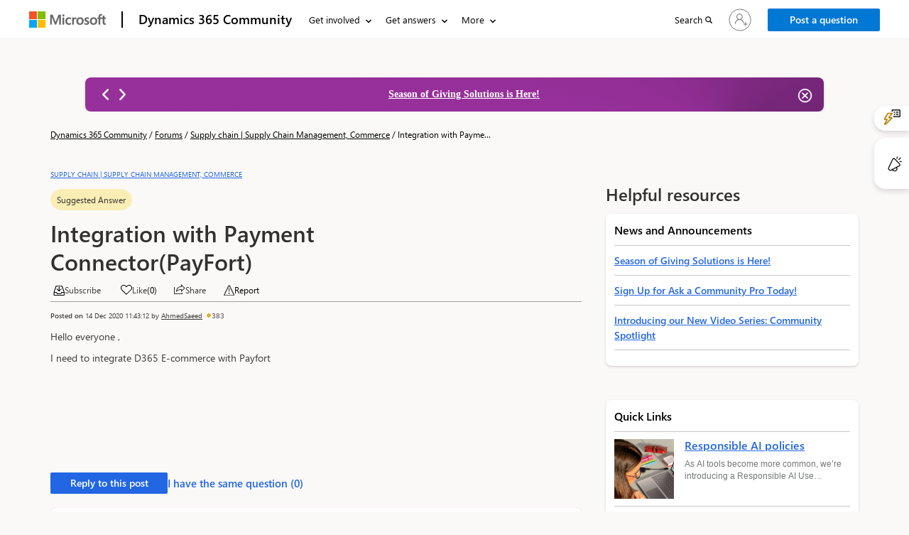

--- FILE ---
content_type: text/html; charset=utf-8
request_url: https://community.dynamics.com/forums/thread/details/?threadid=8269fc6c-7f0b-480a-ad45-47e6ed080f8d
body_size: 99156
content:



<!DOCTYPE html>
<html lang="en-US" data-lang="en-US" crm-lang="en-US" dir="ltr" crm-lcid="1033"
	same-site-mode="None">
<head>
		
		<meta charset="utf-8" /><meta name="viewport" content="width=device-width,&#32;initial-scale=1.0" /><meta http-equiv="X-UA-Compatible" content="IE=edge" />
		<script type="text/javascript" >
				
        </script>
	<title>
	
		Dynamics Community Forum Thread Details
		
</title>
		
		<script src="/_portal/734cd849-2090-ed11-81ab-6045bda8a4ca/Resources/ResourceManager?lang=en-US"></script>
	
	<script type="text/javascript">
        // Refresh all powerBI Iframes on Login in one Iframe
        window.addEventListener('message', function (event) {
            if (event && event.data && event.data == 'refreshPowerBI') {
                $("iframe.powerbi").each(function () {
                    this.src = this.src;
                });
            }
        });

        // Fix for incorrect viewport width setting in IE 10 on Windows Phone 8.
        if (navigator.userAgent.match(/IEMobile\/10\.0/)) {
            var msViewportStyle = document.createElement("style");
            msViewportStyle.appendChild(document.createTextNode("@-ms-viewport{width:auto!important}"));
            document.getElementsByTagName("head")[0].appendChild(msViewportStyle);
        }
    </script>
		
	
		
		<link href="/bootstrap.min.css?1768788051000" rel="stylesheet" />

		<link href="https://content.powerapps.com/resource/powerappsportal/dist/font-awesome.bundle-3d8a58a48f.css" onerror="javascript:&#32;var&#32;target&#32;=&#32;event.target;&#32;var&#32;link&#32;=&#32;document.createElement(&#39;link&#39;);&#32;link.crossOrigin&#32;=&#32;target.crossOrigin;&#32;link.href&#32;=&#32;&#39;/dist/font-awesome.bundle-3d8a58a48f.css&#39;;&#32;link.rel&#32;=&#32;&#39;stylesheet&#39;;&#32;target.insertAdjacentElement(&#39;afterend&#39;,link);" rel="stylesheet" />

				<link href="https://content.powerapps.com/resource/powerappsportal/dist/preform.bundle-c7915b3e06.css" onerror="javascript:&#32;var&#32;target&#32;=&#32;event.target;&#32;var&#32;link&#32;=&#32;document.createElement(&#39;link&#39;);&#32;link.crossOrigin&#32;=&#32;target.crossOrigin;&#32;link.href&#32;=&#32;&#39;/dist/preform.bundle-c7915b3e06.css&#39;;&#32;link.rel&#32;=&#32;&#39;stylesheet&#39;;&#32;target.insertAdjacentElement(&#39;afterend&#39;,link);" rel="stylesheet" />


		
			


		
		<link href="/css_topheader.css?1768788043000" rel="stylesheet" />
<link href="/css_Community_Home.css?1768788039000" rel="stylesheet" />
<link href="/css_cmty_home_page_copilot.css?1768788037000" rel="stylesheet" />
<link href="/css_cmty_news_announcements_icon.css?1768788038000" rel="stylesheet" />
<link href="/css_homepage_banner_announcement.css?1768788069000" rel="stylesheet" />
<link href="/css_cmty_Search_Copilot.css?1768788038000" rel="stylesheet" />
<link href="/cmty_Base_Variables.css?1768788051000" rel="stylesheet" />
<link href="/css_Answer_Comment_Card.css?1768788045000" rel="stylesheet" />
<link href="/css_cmty_ForumHome_Copilot.css?1768788047000" rel="stylesheet" />
<link href="/css_cmty_Notification_RightSide_Flyout.css?1768788038000" rel="stylesheet" />
<link href="/cmty_powervirtualagents.css?1768788073000" rel="stylesheet" />
<link href="/css_cmty_Message_RightSide_Flyout.css?1768788038000" rel="stylesheet" />
<link href="/css_fabric.min.css?1768788056000" rel="stylesheet" />
<link href="/css_fabric.components.min.css?1768788055000" rel="stylesheet" />
<link href="/css_febric_spacing-min.css?1768788056000" rel="stylesheet" />
<link href="/css_Header_General.css?1768788037000" rel="stylesheet" />
<link href="/cmty_Fabric_Home_common.css?1768788056000" rel="stylesheet" />
<link href="/css_footerltrStyles.css?1768788034000" rel="stylesheet" />
<link href="/css_Pagination_Async.css?1768788071000" rel="stylesheet" />
<link href="/theme.css?1768788034000" rel="stylesheet" />
<link href="/portalbasictheme.css?1768787937000" rel="stylesheet" />
<link href="/bidirectional.css?1768788051000" rel="stylesheet" />
<link href="/forums/thread/css_Forums_Threads.css?1768788035000" rel="stylesheet" />
<link href="/forums/thread/css_general_forums.css?1768788036000" rel="stylesheet" />
<link href="/forums/thread/css_cmty_group_forums_v2.css?1768788047000" rel="stylesheet" />
<link href="/forums/thread/details/css_Discussion_Thread_Details.css?1768788055000" rel="stylesheet" />
<link href="/forums/thread/details/css_file_attachment_view.css?1768788057000" rel="stylesheet" />
<link href="/forums/thread/details/css_edit_record_description.css?1768788055000" rel="stylesheet" />
<link href="/forums/thread/details/sharepopup.css?1768788035000" rel="stylesheet" />
<link href="/forums/thread/details/css_report_moderation.css?1768788042000" rel="stylesheet" />

		
		


 <div class="xrm-editable-html&#32;xrm-attribute" data-languageContext="English"><div class="xrm-attribute-value">












</div></div>

<script>
function createMetaTagInsideHead(property,content)
{
  var headTag = document.getElementsByTagName('head')[0];
  var childMetaTagName = document.createElement('meta');
  childMetaTagName.setAttribute("name", property);
  childMetaTagName.setAttribute("content", content);
  headTag.appendChild(childMetaTagName);
}
//changes regarding ADO#3555206
function createSocialTagsInsideHead(property,content){
    var headTag = document.getElementsByTagName('head')[0];
    var childMetaTagName = document.createElement('meta');
    childMetaTagName.setAttribute("property",property);
    childMetaTagName.setAttribute("content",content);
    headTag.appendChild(childMetaTagName);
}
//ends here
//changes regarding 3771121
function createLinkTagsInsideHead(rel,href){
    var headTag = document.getElementsByTagName('head')[0];
    var childMetaTagName = document.createElement('link');
    childMetaTagName.setAttribute("rel",rel);
    childMetaTagName.setAttribute("href",href);
    headTag.appendChild(childMetaTagName);
}
 function addStructructuredJSONscript(metascript) {
        
        let scriptToAdd
            = document.createElement('script');
        scriptToAdd.type
            = 'application/ld+json';
          
        // Create contents of the script
        let inlineScript = document.createTextNode(metascript);
          
        scriptToAdd.appendChild(inlineScript);
          
        document.head.appendChild(scriptToAdd);
        }
</script>


















<script>


document.title = "Integration with Payment Connector(PayFort)";

//changes regarding ADO#3555206 
let threadDetailImageDataRecordsUrl = "supplychain";

//ends here

// changing for ADO #3614430 escaping character '\\' to '\\\\';
// changing for ADO #3614429 escaping character '"' to '\\"';




createLinkTagsInsideHead("canonical",`${window.location.origin}/forums/thread/details/?threadid=8269fc6c-7f0b-480a-ad45-47e6ed080f8d`)
// changes for ADO#3555206
createSocialTagsInsideHead("og:title",`Integration with Payment Connector(PayFort)`);
createSocialTagsInsideHead("og:type","website");
if(!threadDetailImageDataRecordsUrl){
    createSocialTagsInsideHead("og:image",`${window.location.origin}/img_dynamics_logo.png`);
    createMetaTagInsideHead("twitter:image",`${window.location.origin}/img_dynamics_logo.png`);
}else{
    createSocialTagsInsideHead("og:image",`${window.location.origin}/img_group_product_${threadDetailImageDataRecordsUrl}`)
    createMetaTagInsideHead("twitter:image",`${window.location.origin}/img_group_product_${threadDetailImageDataRecordsUrl}`)
}
createSocialTagsInsideHead("og:url","https://community.dynamics.com/forums/thread/details/?threadid=8269fc6c-7f0b-480a-ad45-47e6ed080f8d"); 
createMetaTagInsideHead("twitter:card","summary_large_image");
createMetaTagInsideHead("twitter:title",`Integration with Payment Connector(PayFort)`);

//ends here





        



 // suggested



// changing for ADO #3614430 escaping character '\\' to '\\\\';
// changing for ADO #3614429 escaping character '"' to '\\"';




createSocialTagsInsideHead("og:description",`[quote user=\\\&quot;Muteeb Javed\\\&quot;]Hi,I also  need help to integrate D365 Power Apps Portal with Payfort. [/quote]Probably you are in the wrong forum. Po`);
createMetaTagInsideHead("twitter:description",`[quote user=\\\&quot;Muteeb Javed\\\&quot;]Hi,I also  need help to integrate D365 Power Apps Portal with Payfort. [/quot`);
createMetaTagInsideHead("description",`[quote user=\\\&quot;Muteeb Javed\\\&quot;]Hi,I also  need help to integrate D365 Power Apps Portal with Payfort. [/quote]Probably you are in the wrong forum. Po` );





 

var metascript = "{" + '"@context": "https://schema.org",';
metascript +=' "@type": "QAPage",';
metascript +=' "mainEntity": {';
metascript +=' "@type": "Question",';
// changing for ADO #3614430 escaping character '\\' to '\\\\';
// changing for ADO #3614429 escaping character '"' to '\\"';
//changing for ADO #3704561 ;
metascript +=` "name": "Integration with Payment Connector(PayFort)",`;
metascript +=` "text": "`;
metascript += `Hello everyone ,I need to integrate D365 E-commerce with Payfort`.trim()==''? "Integration with Payment Connector(PayFort)" : `Hello everyone ,I need to integrate D365 E-commerce with Payfort`.trim() ;
metascript +=  `",`;
metascript +=' "answerCount": 0,';
metascript +=' "upvoteCount": 0,';
metascript +=' "url": "https://community.dynamics.com/forums/thread/details/?threadid=8269fc6c-7f0b-480a-ad45-47e6ed080f8d"';


metascript +=' ,"suggestedAnswer": [ {';
metascript +=' "@type": "Answer",';
metascript +=` "text": "`;
metascript += `[quote user=\\\&quot;Muteeb Javed\\\&quot;]Hi,I also  need help to integrate D365 Power Apps Portal with Payfort. [/quote]Probably you are in the wrong forum. Po`.trim()==''? "RE: Integration with Payment Connector(PayFort)" : `[quote user=\\\"Muteeb Javed\\\"]Hi,I also  need help to integrate D365 Power Apps Portal with Payfort. [/quote]Probably you are in the wrong forum. Po`.trim() ;
metascript +=  `",`; 
metascript +=' "upvoteCount": "1",';
metascript +=' "url":"https://community.dynamics.com/forums/thread/details/?threadid=8269fc6c-7f0b-480a-ad45-47e6ed080f8d#tabPublished" ';
metascript +='  }]';

metascript +='} }';



addStructructuredJSONscript(metascript);



</script>



<!--changing for ADO #3771121 -->


















 



		
		
		
	
		
		<link href="https://content.powerapps.com/resource/powerappsportal/dist/pwa-style.bundle-55718a4c0d.css" onerror="javascript:&#32;var&#32;target&#32;=&#32;event.target;&#32;var&#32;link&#32;=&#32;document.createElement(&#39;link&#39;);&#32;link.crossOrigin&#32;=&#32;target.crossOrigin;&#32;link.href&#32;=&#32;&#39;/dist/pwa-style.bundle-55718a4c0d.css&#39;;&#32;link.rel&#32;=&#32;&#39;stylesheet&#39;;&#32;target.insertAdjacentElement(&#39;afterend&#39;,link);" rel="stylesheet" />

		</head>
<body data-sitemap-state="/forums/thread/details/:/forums/thread/:/forums/:/"
	data-dateformat="M/d/yyyy"
	data-timeformat="h:mm tt"
	data-datetimeformat="M/d/yyyy h:mm tt"
	data-app-path="/"
	data-ckeditor-basepath="/js/BaseHtmlContentDesigner/Libs/msdyncrm_/libs/ckeditor/"
	data-case-deflection-url="/_services/search/734cd849-2090-ed11-81ab-6045bda8a4ca">


	
		<link href="https://content.powerapps.com/resource/powerappsportal/dist/pcf-style.bundle-373a0f4982.css" onerror="javascript:&#32;var&#32;target&#32;=&#32;event.target;&#32;var&#32;link&#32;=&#32;document.createElement(&#39;link&#39;);&#32;link.crossOrigin&#32;=&#32;target.crossOrigin;&#32;link.href&#32;=&#32;&#39;/dist/pcf-style.bundle-373a0f4982.css&#39;;&#32;link.rel&#32;=&#32;&#39;stylesheet&#39;;&#32;target.insertAdjacentElement(&#39;afterend&#39;,link);" rel="stylesheet" />

			
	
		

	<div id="offlineNotificationBar" class="displayNone">
		<img alt="web" id="web" onerror="javascript:&#32;var&#32;target&#32;=&#32;event.target;&#32;var&#32;img&#32;=&#32;document.createElement(&#39;img&#39;);&#32;img.src&#32;=&#32;&#39;/css/images/web.png&#39;;&#32;img.alt&#32;=&#32;&#39;web&#39;;&#32;img.id&#32;=&#32;&#39;web&#39;&#32;;&#32;target.insertAdjacentElement(&#39;afterend&#39;,img);&#32;target.remove();" src="https://content.powerapps.com/resource/powerappsportal/img/web.png" />
		<div id="message">You&#8217;re offline. This is a read only version of the page.</div>
		<div id="close" onclick="this.parentElement.style.display='none';"><img alt="close" onerror="javascript:&#32;var&#32;target&#32;=&#32;event.target;&#32;var&#32;img&#32;=&#32;document.createElement(&#39;img&#39;);&#32;img.src&#32;=&#32;&#39;/css/images/close.png&#39;;&#32;img.alt&#32;=&#32;&#39;close&#39;;&#32;img.id&#32;=&#32;&#39;&#39;&#32;;&#32;target.insertAdjacentElement(&#39;afterend&#39;,img);&#32;target.remove();" src="https://content.powerapps.com/resource/powerappsportal/img/close.png" /></div>
	</div>

	

	<script type="text/javascript">
        window.DisableCkEditor = window.DisableCkEditor || {};
		DisableCkEditor.Value = 'True';
    </script>

	<script type="text/javascript">
        var enableOmniChannelWidgetWithSiteCopilot = 'False';
        if (enableOmniChannelWidgetWithSiteCopilot === "True" || enableOmniChannelWidgetWithSiteCopilot === "true") {
            const authUrl = window.location.origin + "/_services/auth/portalusertoken";
            const fetchWithRetries = async (url, options, retries) => {
                try {
                    const authResponse = await fetch(url, options);
                    const token = await authResponse.text();
                    sessionStorage['c2Token'] = token;
                } catch (err) {
                    if (retries === 1) throw err;
                    return await fetchWithRetries(url, options, retries - 1);
                }
            };
            fetchWithRetries(authUrl, { method: "POST" }, 4);
        }
    </script>

	<script type="text/javascript">
		var isPvaBotAuthenticated = sessionStorage['isPvaBotAuthenticated'];
		var isPortalUserLoggedIn = 'False';

        if ((isPvaBotAuthenticated != null || isPvaBotAuthenticated != undefined) && isPvaBotAuthenticated != isPortalUserLoggedIn) {
			sessionStorage['triggerPvaBotSignOut'] = true;
			sessionStorage.removeItem('c2Token');
            sessionStorage.removeItem('directLinetoken');
            sessionStorage.removeItem('conversation_Id');

			sessionStorage.removeItem('bot_c2Token');
			sessionStorage.removeItem('botdirectLinetoken');
            sessionStorage.removeItem('botconversation_Id');
		}
		sessionStorage['isPvaBotAuthenticated'] = isPortalUserLoggedIn;
    </script>

	<script type="text/javascript">
		window["CSPSettings"] = window["CSPSettings"] || {};
		window["CSPSettings"].nonce = '';
        window["FabricConfig"] = window["FabricConfig"] || {};
        window["FabricConfig"].mergeStyles = window["FabricConfig"].mergeStyles || {};
		window["FabricConfig"].mergeStyles.cspSettings = window["CSPSettings"];
        window["Microsoft"] = window["Microsoft"] || {};
		window["Microsoft"].Dynamic365 = {
			Portal: {
				
				User: {
					userName: '',
					firstName: '',
					lastName: '',
					email: '',
					contactId: '',
					userRoles: [],
				},
				
				version: '9.7.9.97',
				type: 'CDSStarterPortal',
				id: '76ff64d1-4765-4fe7-b797-499fd3196c8e', 
				geo: 'NAM', 
				tenant: '72f988bf-86f1-41af-91ab-2d7cd011db47', 
				correlationId: '58c45d25-079f-436e-a46b-df57e64fc4a9',
                orgEnvironmentId: 'f55e79bd-d8cb-4fbb-9be2-2cefd8cb3b83',
                orgId: '9a716ccb-b974-4324-8590-feff90a9a5bc',
                portalProductionOrTrialType: 'Production',
                isTelemetryEnabled: 'True',
                InstrumentationSettings: {
                    instrumentationKey: '197418c5cb8c4426b201f9db2e87b914-87887378-2790-49b0-9295-51f43b6204b1-7172',
                    collectorEndpoint: 'https://us-mobile.events.data.microsoft.com/OneCollector/1.0/'
                },
                timerProfileForBatching: 'NEAR_REAL_TIME',
                activeLanguages: ["en-US"],
                isClientApiEnabled: 'True'
            }
        };

		window["Microsoft"].Dynamic365.Portal.onPagesClientApiReady = (callback) => {
			return new Promise((resolve, reject) => {
				let isComplete = false;
				let timeoutId;
				const timeoutInterval = 10000;
		
				function handleReady() {
					if (!isComplete && window.$pages) {
						isComplete = true;
						clearTimeout(timeoutId);
						try {
							if (typeof callback === "function") {
								callback(window.$pages);
							}
						} catch (e) {
							console.error("onPagesClientApiReady callback error:", e);
						}
						resolve(window.$pages); // should we reject if callback throws an error
					}
				}
		
				if (window.$pages) {
					handleReady();
					return;
				}
		
				function sdkListener() {
					handleReady();
					window.removeEventListener('pagesSDKInitialized', sdkListener);
				}
		
				window.addEventListener('pagesSDKInitialized', sdkListener);
		
				timeoutId = setTimeout(() => {
					if (!isComplete) {
						window.removeEventListener('pagesSDKInitialized', sdkListener);
						if (window.$pages) {
							handleReady();
						} else {
							isComplete = true;
							reject(new Error('window.$pages not available.'));
						}
					}
				}, timeoutInterval);
			});
		};

        // Mark request not cacheable if Dynamics365PortalAnalytics cookie is being refreshed by the server or if the cookie in request header is invalid
		

        // For client side telemetry intializing Dynamics365PortalAnalytics cookie object
		
        window["Microsoft"].Dynamic365.Portal.dynamics365PortalAnalytics = localStorage.getItem("Dynamics365PortalAnalytics");
			

	</script>
	
	<script type="text/javascript">

		
    </script>

	
		

 <div class="xrm-editable-html&#32;xrm-attribute" data-languageContext="English"><div class="xrm-attribute-value">












</div></div>



 <div class="xrm-editable-html&#32;xrm-attribute" data-languageContext="English"><div class="xrm-attribute-value"><script type="text/javascript">
var titleJson = `[
    {
        "WebPagePartialURL": "/",
        "NewTitle": "Find Answers | Microsoft Dynamics 365 Community",
        "Description":"Quickly search for answers, join discussions, post questions, and work smarter in your business applications by joining the Microsoft Dynamics 365 Community."
    }
]`
</script></div></div>
 





<!-- Get portal domain name from the website ID  [END] -->

 





 


 

<link href="/css_Header_General.css" rel="stylesheet" />
<link href="/css_footerltrStyles.css" rel="stylesheet" />
<link href="/css_Pagination_Async.css" rel="stylesheet" />






<!-- Get portal domain name from the website ID  [END] -->

 





 








<!-- Get portal domain name from the website ID  [END] -->

 





 








<!-- Get portal domain name from the website ID  [END] -->

 





 








<!-- Get portal domain name from the website ID  [END] -->

 





 








<!-- Get portal domain name from the website ID  [END] -->

 





 








<!-- Get portal domain name from the website ID  [END] -->

 





 


 
<script type="text/javascript">
var cmty_RedirectList = `[{"from_url":"https://community.powerplatform.com/t5/Power-Apps-User-Groups/ct-p/pa_usergroups","to_url":"https://community.powerplatform.com/usergroups/?topic=b5652dc6-2c99-4e33-8b6f-45be4a896a40"},{"from_url":"https://community.dynamics.com/help/Known-community-website-issues/","to_url":"https://community.dynamics.com/help/"}]`;
if (cmty_RedirectList)
{
    var jsonArray = JSON.parse(cmty_RedirectList);
    jsonArray.forEach(function(jsonObject, index) {
        if(window.location.href.toLowerCase().includes(jsonObject.from_url.toLowerCase()))
        {
            window.location.href = jsonObject.to_url.toLowerCase();
        }
    });
}
</script>

<style type="text/css">
    section:first-of-type {
        overflow: visible;
    }

    .CoveoSearchbox .CoveoSearchButton {
        background-color: #FFFFFF !important;
    }

    #dc_user_header_profile {
        padding-left: 5px !important;
    }

    @media screen and (max-width:1023px) {

        .nachangesHeader {
            width: 100%;
        }
    }

    @media screen and (min-width: 1024px) {
        .nachangesHeader {
            width: 500.5px !important;
        }
    }

/**Split button css**/
.msd-btn-group{
    display: flex;
    align-items: center;
    justify-content: flex-end;
}
@media screen and (max-width: 1024px){
    .msd-btn-group{   
        width: auto !important;
        margin-left: 0 !important;
    }
}
@media screen and (max-width: 640px){
    .msd-btn-group{   
        justify-content: flex-start;
    }
}
.msd-btn-group .btn {
    display: inline-block !important;
    margin-bottom: 0 !important; 
    text-align: center;
    vertical-align: middle;
    touch-action: manipulation;
    cursor: pointer;
    background-image: none;
    border: 1px solid transparent;
    white-space: nowrap;
    padding: 6px 12px !important; 
    line-height: 1.42857 !important;
    border-radius: 2px;
    -webkit-user-select: none;
    -moz-user-select: none;
    -ms-user-select: none;
    user-select: none; 
    font-family: var(--cmty-font-family);
    font-style: normal;
    font-size: var(--cmty-font-size-sm) !important;
    font-weight: 600;
}
.msd-btn-group.msd-btn-group.msd-btn-group .btn.btn-primary.btn-primary.btn-primary {
    color: #fff !important;
    background-color: var(--dc-button-background-color) !important;
    border-color: var(--cmty-communication-banner-blue) !important;
}
.msd-btn-group .dropdown-menu {
    position: absolute;
    top: 100%;
    left: 0;
    z-index: 1000; 
    float: left;
    min-width: 160px;
    padding: 5px 0;
    margin: 2px 0 0;
    list-style: none;
    font-size: 15px;
    text-align: left;
    background-color: #fff;
    border: 1px solid #ccc;
    border: 1px solid rgba(0, 0, 0, .15);
    border-radius: 0;
    -webkit-box-shadow: 0 6px 12px rgba(0, 0, 0, .175);
    box-shadow: 0 6px 12px rgba(0, 0, 0, .175);
    background-clip: padding-box;
    width: auto;
    margin-top: 0 !important;
}
.msd-btn-group .dropdown-menu>li>a {
    color:var(--cmty-black);
    padding: 3px 9px !important; 
    line-height: 1.42857 !important; 
}
.msd-btn-group .dropdown-menu>li>a:hover,
.msd-btn-group .dropdown-menu>li>a:focus,
.msd-btn-group .dropdown-menu>.active>a,
.msd-btn-group .dropdown-menu>.active>a:hover,
.msd-btn-group .dropdown-menu>.active>a:focus{ 
    color:var(--cmty-black);
    border: none !important;
    background: transparent !important;  
}
.msd-btn-group.msd-btn-groupSm{
    display:block;
    height: 36px;
}
.msd-btn-group.msd-btn-groupSm .dropdown-menu{
    width:100%
}
.anchorCreatePostSm{
  left: 0;
  position: absolute !important;
  right: 30px;
  width: 100%;
}
.dropdown-toggle.splitDropdownToggleSm {
  width: 30px;
  float: right;
  box-sizing: border-box;
}
/**Split button css ends**/

/**
    .nav-items-right-container {
        width: auto !important;
    }
    .nav-items-right-container {
        width: auto !important;
    }
    @media only screen and (min-width: 1024px) and (max-width: 1183px) {
        .bapi-top-bar {
            margin-left: 1% !important;
            margin-right: 1% !important;
        }
        #bapi-header .bapi-top-bar--viewport-aem .bapi-top-bar__logo {
         padding: 16px 0px 16px 0px!important;
        }
        #bapi-header .bapi-top-bar__brand>.brand-text {
         padding: 0 12px 0 0!important;
        }
        #bapi-header .bapi-menu .bapi-menu-toggle-button {
            padding: 0 18px 0 5px !important;
        }
        #bapi-header .bapi-menu .is-menu-link a {
            padding: 18px 12px 18px 0 !important;
        }

        ul.bapi-menu.bapi-hide-until-large.bapi-dropdown {
            width: 100% !important;
        }

        .nav-items-right-container {
            width: 54% !important;
        }

        nav .dc-notification-flyout-container-openBtn {
            margin-left: 0px;
        }

        nav #buttonInHeader {
            margin: 11px 0 0 8px !important;
        }
    }
**/
</style>
<div id="cookie-banner"></div>


<!-- SKIP TO MAIN BAR -->
<a class="bapi-skip-to-main" href="#main" tabindex="0" style="z-index:88889"> Skip to main content</a>
<div id="dynamics">
    <nav id="bapi-header" class="bapi-header--default" data-sticky-header="true"
         data-me-control="false">
        <div class="bapi-top-bar bapi-top-bar--viewport-mooncat">
            <div class="bapi-top-bar__logo">
                <a href="https://microsoft.com" class="logo" id="header_nav-1_microsoft-logo"
                   aria-label="Navigate to Microsoft.com" data-bi-name="Nav_MicrosoftLogo" data-bi-area="header-nav">
                    <img src="https://img-prod-cms-rt-microsoft-com.akamaized.net/cms/api/am/imageFileData/RE1Mu3b?ver=5c31"
                         alt="Navigate to Microsoft.com" />
                </a>
            </div>

            <div class="bapi-top-bar__separator" aria-hidden="true" role="presentation">
                <div class="separator"></div>
            </div>

            <div class="bapi-top-bar__brand">
                <a href="https://community.dynamics.com/" class="brand-text" id="header_nav-2_homepage"
                   aria-label="Navigates to Dynamics Community Home Page" data-bi-area="header-nav" data-bi-name="Nav_PowerPagesHome">
                    Dynamics 365 Community
                </a>
            </div>

            <div id="sitesearch" class="bapi-top-bar__menu bapi-top-bar__menu--justify-flex-end hide">
                <ul class="bapi-menu bapi-hide-until-large full-width">
                    <li id="liDynamicsSearchBox">

                        <div class="coveo-search-section"
                             id="searchbox">
                            <div class="CoveoSearchbox">
                                <div class="magic-box">
                                    <div class="magic-box-input">
                                        <input title="Insert a query. Press enter to send" aria-label="Search" placeholder="Search Dynamics Community">
                                    </div>
                                </div>
                                <a class="CoveoSearchButton" role="button" aria-label="Search" tabindex="0">
                                    <span class="coveo-search-button">
                                        <svg alt="Search" focusable="false" enable-background="new 0 0 20 20" viewBox="0 0 20 20" xmlns="http://www.w3.org/2000/svg"
                                             class="coveo-search-button-svg" style="max-height:30px;max-width:30px;">
                                            <g fill="currentColor">
                                                <path class="coveo-magnifier-circle-svg"
                                                      d="m8.368 16.736c-4.614 0-8.368-3.754-8.368-8.368s3.754-8.368 8.368-8.368 8.368 3.754 8.368 8.368-3.754 8.368-8.368 8.368m0-14.161c-3.195 0-5.793 2.599-5.793 5.793s2.599 5.793 5.793 5.793 5.793-2.599 5.793-5.793-2.599-5.793-5.793-5.793"></path>

                                                <path d="m18.713 20c-.329 0-.659-.126-.91-.377l-4.552-4.551c-.503-.503-.503-1.318 0-1.82.503-.503 1.318-.503 1.82 0l4.552 4.551c.503.503.503 1.318 0 1.82-.252.251-.581.377-.91.377"></path>
                                            </g>
                                        </svg>
                                    </span>
                                </a>
                            </div>
                        </div>
                    </li>
                    <li class="is-menu-link is-menu-link--featured">
                        <a href="javascript:void(0)" role="button" aria-label="Cancel" data-bi-name="Cancel" id="site-search-cancel" title="Cancel"> Cancel </a>
                    </li>

                </ul>
            </div>
            <div id="top-nav" class="bapi-top-bar__menu bapi-top-bar__menu--justify-flex-end">
                <!-- Render Left menu items here -->
                <ul class="bapi-menu bapi-dropdown bapi-hide-until-large" data-menu-left="true" role="menubar">
                    <!-- Get Involved (STATIC menu button, dynamic submenu) -->
                    <li class="is-dropdown-submenu-parent opens-right" role="presentation">
                        <button type="button" class="bapi-menu-toggle-button" role="menuitem" aria-expanded="false">
                            Get involved
                        </button>
                        <ul id="submenuGetInvolved" class="bapi-menu bapi-submenu is-dropdown-submenu is-dropdown-submenu--multi-column" role="menu">
                        </ul>
                    </li>

                    <!-- Get Answers (STATIC menu button, dynamic submenu) -->
                    <li class="is-dropdown-submenu-parent opens-right" role="presentation">
                        <button type="button" class="bapi-menu-toggle-button" role="menuitem" aria-expanded="false">
                            Get answers
                        </button>
                        <ul id="submenuGetAnswers" class="bapi-menu bapi-submenu is-dropdown-submenu is-dropdown-submenu--multi-column is-dropdown-submenu--multi-column-2" role="menu">
                        </ul>
                    </li>

                    <!-- Discover Events (STATIC menu button, dynamic submenu) -->
                    <li class="is-dropdown-submenu-parent opens-right" role="presentation">
                        <button type="button" class="bapi-menu-toggle-button" role="menuitem" aria-expanded="false">
                            Discover events
                        </button>
                        <ul id="submenuDiscoverEvents" class="bapi-menu bapi-submenu is-dropdown-submenu" role="menu">
                        </ul>
                    </li>

                    <!-- Learn Dynamics 365 (STATIC menu button, dynamic submenu) -->
                    <li class="is-dropdown-submenu-parent opens-right" role="presentation">
                        <button type="button" class="bapi-menu-toggle-button" role="menuitem" aria-expanded="false">
                            Learn Dynamics 365
                        </button>
                        <ul id="submenuLearn" class="bapi-menu bapi-submenu is-dropdown-submenu" role="menu">
                        </ul>
                    </li>

                    <!-- More Menu -->
                    <li role="presentation" class="is-dropdown-submenu-parent opens-right has-submenu more" style="display: none;">
                        <button id="bapi-more-menu-button"
                                type="button"
                                role="menuitem"
                                class="bapi-menu-toggle-button more-button"
                                aria-controls="more-menu-list"
                                aria-expanded="false"
                                data-bi-name="Nav_MoreMenu"
                                data-bi-area="topNav">
                            More
                        </button>
                        <ul id="more-menu-list" class="bapi-menu bapi-submenu is-dropdown-submenu" role="menu"></ul>
                    </li>
                </ul>


                <ul class="bapi-menu bapi-hide-until-large nav-items-right-container" data-menu-right>
                    <li class="is-menu-link">
                        <a href="javascript:void(0)" id="site-search-link" aria-label="Search" title="Search" role="button">
                            <span>Search</span>
                            <!--span class="glyphicon glyph-mini pbi-glyph-search"></span-->
                            <i class="fa fa-search fa-mini" aria-hidden="true"></i>
                        </a>
                    </li>
                    <li>
                        <div id="meControl">
                        </div>
                    </li> 
                    
                    <li class="msd-flex msd-align-items-center"> 
                            <div id="buttonInHeader">
                            </div>
                    </li>
                    
                </ul>

            </div>
            <div class="bapi-hide-for-large hamburger-container">
                <ul class="bapi-menu full-width">
                    <li>
                        <button class="hamburger-container__hamburger"
                                aria-expanded="false"
                                aria-label="Expand or Collapse Menu"
                                data-bi-name="Nav_HamburgerMenu"
                                data-bi-area="topNav">
                            <span class="fixin top-bun"></span>
                            <span class="fixin patty"></span>
                            <span class="fixin bottom-bun"></span>
                        </button>
                        <a href="javascript:void(0)" id="site-search-goback-link" role="button" class="hide" aria-label="Cancel" title="Cancel">
                            <!--span class="glyphicon glyph-small pbi-glyph-back"></span-->
                            <i class="ms-Icon ms-Icon--Back" aria-hidden="true"></i>
                        </a>
                    </li>
                    <li id="site-searchbox-mini" class="hide">
                        <div>
                            <div class="search-input">
                                <!--span class="icon glyphicon glyph-small pbi-glyph-search"></span-->
                                <i class="icon fa fa-search glyph-small" aria-hidden="true"></i>
                                <input id="mblview_searchbox" name="cq" placeholder="Search" title="Search" type="text" value="" />
                            </div>
                        </div>
                    </li>
                    <li>
                        <a href="javascript:void(0)" id="site-search-glass-link" title="Search" role="button">
                            <!--span class="glyphicon glyph-small pbi-glyph-search"></span-->
                            <i class="fa fa-search glyph-small" aria-hidden="true"></i>
                        </a>
                    </li>

                </ul>
            </div>
        </div>
    </nav>
</div>
</div>
<script>
var headerMenuDesign = `{"menus":[{"label":"Get involved","target":"submenuGetInvolved","children":[{"label":"Get started","link":"https://aka.ms/d365cgs"},{"label":"Engage with the community","link":"https://aka.ms/D365_Community_Engage"},{"label":"Community news","link":"https://aka.ms/d365cnews"},{"label":"Submit ideas","link":"https://aka.ms/D365_Ideas","target":"_blank"},{"label":"Community feedback and support","link":"https://aka.ms/d365cfb","target":"_blank"},{"label":"Become a Super User","link":"https://aka.ms/D365_Super_User"},{"label":"Become a User Group Leader","link":"https://aka.ms/D365UGGettingStarted"},{"label":"Become an MVP","link":"https://aka.ms/Become_an_MVP","target":"_blank"}]},{"label":"Get answers","target":"submenuGetAnswers","children":[{"label":"<strong>Customer experience</strong> | Sales, Customer Insights, CRM","link":"/en-US/forums/thread/?partialUrl=customerexperience"},{"label":"<strong>Service</strong> | Customer Service, Contact Center, Field Service, Guides","link":"/en-US/forums/thread/?partialUrl=service"},{"label":"<strong>Supply chain</strong> | Supply Chain Management, Commerce","link":"/en-US/forums/thread/?partialUrl=supplychain"},{"label":"<strong>Finance</strong> | Project Operations, Human Resources, AX, GP, SL","link":"/en-US/forums/thread/?partialUrl=finance"},{"label":"<strong>Small and medium business</strong> | Business Central, NAV, RMS","link":"/en-US/forums/thread/?partialUrl=smb"},{"label":"<strong>Microsoft Dynamics 365</strong> | Integration, Dataverse, and general topics","link":"/en-US/forums/thread/?partialUrl=dynamics365"},{"label":"<strong>Microsoft Cloud for Sustainability</strong> | MSM, SDSF, ECS, EID, ESG","link":"/en-US/forums/thread/?partialUrl=Microsoft-cloud-for-Sustainability"},{"label":"<strong>Archived topics</strong> | Read-only forums of past discussions","childelm":[{"label":"Microsoft Dynamics AX (Archived)","link":"/en-US/forums/thread/?partialUrl=ax"},{"label":"Microsoft Dynamics CRM (Archived)","link":"/en-US/forums/thread/?partialUrl=crm"},{"label":"Microsoft Dynamics GP (Archived)","link":"/en-US/forums/thread/?partialUrl=gp"},{"label":"Microsoft Dynamics NAV (Archived)","link":"/en-US/forums/thread/?partialUrl=nav"},{"label":"Microsoft Dynamics RMS (Archived)","link":"/en-US/forums/thread/?partialUrl=rms"},{"label":"Microsoft Dynamics SL (Archived)","link":"/en-US/forums/thread/?partialUrl=sl"}]},{"label":"Product support","link":"https://aka.ms/D365_Product_Help_Support","target":"_blank"}]},{"label":"Discover events","target":"submenuDiscoverEvents","children":[{"label":"Microsoft and featured events","link":"https://aka.ms/D365_Community_Events"},{"label":"User group events","link":"https://aka.ms/D365_UserGroup_Events"},{"label":"All community events","link":"https://aka.ms/D365_Community_Days","target":"_blank"}]},{"label":"Learn Dynamics 365","target":"submenuLearn","children":[{"label":"Microsoft Learn","link":"https://aka.ms/D365_Microsoft_Learn","target":"_blank"},{"label":"Certifications and credentialing","link":"https://aka.ms/D365_Certifications_Credentialing","target":"_blank"},{"label":"Articles and blogs","link":"/en-US/Blogs"},{"label":"Video blogs","link":"/en-US/galleries"},{"label":"LinkedIn community","link":"https://aka.ms/D365_LinkedIn","target":"_blank"},{"label":"YouTube community","link":"https://aka.ms/D365_YouTube","target":"_blank"},{"label":"FastTrack","childelm":[{"label":"TechTalks","link":"https://aka.ms/d365cftt"},{"label":"Blogs","link":"https://aka.ms/d365cftb"},{"label":"FastTrack forum","link":"https://aka.ms/FastTrack_Forum"},{"label":"Partner case studies","link":"https://aka.ms/d365cftpcs"},{"label":"Implementation guide","link":"https://aka.ms/D365ImplementationPortal","target":"_blank"}]}]}]}`;
</script>
<script type="text/javascript" src="/js_HeaderMenu.js"></script>

<script type="text/javascript">

var cmtySiteId = '44c1922b-d231-4183-bae6-be148059122f';

window.addEventListener("load", (event) => {

    const url = location.href;
    const params = new URLSearchParams(new URL(url).search); 
    
    
        const buttonInHeader = document.querySelector("#buttonInHeader");
        if (typeof(forumID) != 'undefined' && url.indexOf('/forums/thread/') !== -1 && forumID != '') {

            buttonInHeader.innerHTML = "<a class='dc-button' href='/ask-question/?forumid=" + forumID + "'>Post a question</a></div>";
        } else {
            buttonInHeader.innerHTML = "<a class='dc-button' href='/ask-question/' role='button'>Post a question</a></div>";
        }
    

    var urlParams = new URLSearchParams(window.location.search);
    var searchTerm = urlParams.get("q");
    $(document).ready(function () {
       $('#searchbox input').val(searchTerm);
       $('#searchbox .CoveoSearchButton').click(function () {
            var searchText = $('#searchbox input').val();
            if (searchText != undefined && searchText.trim() != '') {
                if(url.indexOf('blog') !== -1) {
                    if (typeof(searchTargetBlogID) != 'undefined' && searchTargetBlogID != '') {
                        window.location.href = window.location.origin + "/globalsearch/?q=" + searchText + "&target=blog&id=" + searchTargetBlogID;
                    } else {
                        window.location.href = window.location.origin + "/globalsearch/?q=" + searchText + "&target=blog";
                    }
                } else if (url.indexOf('event') !== -1) {
                    window.location.href = window.location.origin + "/globalsearch/?q=" + searchText + "&target=event";
                } else if (url.indexOf('usergroup') !== -1) {
                    window.location.href = window.location.origin + "/globalsearch/?q=" + searchText + "&target=usergroup";
                } else {
                    if (typeof(forumID) != 'undefined' && forumID != '') {
                        window.location.href = window.location.origin + "/globalsearch/?target=forum&q=" + searchText + "&id=" + forumID;
                    } else {
                        window.location.href = window.location.origin + "/globalsearch/?q=" + searchText;
                    }
                }
            }
        });

        $('#searchbox input').on("keypress", function (event) {
            if (event.key === "Enter") {
                event.preventDefault();
                $('#searchbox .CoveoSearchButton').click();
            }
        });
        $('#mblview_searchbox').on("keypress", function (event) {
            if (event.key === "Enter") {
               var searchText = $('#mblview_searchbox').val();
                   if (searchText != undefined && searchText.trim() != '') {
                       if(url.indexOf('blog') !== -1) {
                            if (typeof(searchTargetBlogID) != 'undefined' && searchTargetBlogID != '') {
                                window.location.href = window.location.origin + "/globalsearch/?q=" + searchText + "&target=blog&id=" + searchTargetBlogID;
                            } else {
                                window.location.href = window.location.origin + "/globalsearch/?q=" + searchText + "&target=blog";
                            }
                       } else if (url.indexOf('event') !== -1) {
                           window.location.href = window.location.origin + "/globalsearch/?q=" + searchText + "&target=event";
                       } else if (url.indexOf('usergroup') !== -1) {
                           window.location.href = window.location.origin + "/globalsearch/?q=" + searchText + "&target=usergroup";
                       } else {
                           if (typeof(forumID) != 'undefined' && forumID != '') {
                               window.location.href = window.location.origin + "/globalsearch/?q=" + searchText + "&id=" + forumID ;
                           } else {
                               window.location.href = window.location.origin + "/globalsearch/?q=" + searchText;
                           }
                       }
                   }
            }
        });
    });
        // Retrieve data
        let userLastValue = localStorage.getItem("userLastLogin");

        if (userLastValue != null && globalUserId != '') {
            //Update into Db Last login value
            webapi.safeAjax({
                type: "GET",
                url: "/_api/mspwrplt_cmty_profiles?$select=mspwrplt_cmty_profileid,_mspwrplt_cmty_contact_value&$filter=(_mspwrplt_cmty_contact_value eq " + globalUserId + " and _mspwrplt_cmty_site_value eq " + cmtySiteId + " and statecode eq 0)",
                contentType: "application/json",
                headers: {
                    "Prefer": "odata.include-annotations=*"
                },
                success: function (data, textStatus, xhr) {
                    var results = data;
                    for (var i = 0; i < results.value.length; i++) {
                        var result = results.value[i];
                        // Columns
                        var mspwrplt_cmty_profileid = result["mspwrplt_cmty_profileid"]; // Guid
                        var mspwrplt_cmty_contact = result["_mspwrplt_cmty_contact_value"]; // Lookup
                        var mspwrplt_cmty_contact_formatted = result["_mspwrplt_cmty_contact_value@OData.Community.Display.V1.FormattedValue"];
                        var mspwrplt_cmty_contact_lookuplogicalname = result["_mspwrplt_cmty_contact_value@Microsoft.Dynamics.CRM.lookuplogicalname"];

                        var record = {};
                        record.mspwrplt_cmty_lastlogindate = new Date().toISOString(); // Current Date Time

                        webapi.safeAjax({
                            type: "PATCH",
                            contentType: "application/json",
                            url: "/_api/mspwrplt_cmty_profiles(" + mspwrplt_cmty_profileid + ")",
                            data: JSON.stringify(record),
                            success: function (data, textStatus, xhr) {
                                localStorage.removeItem("userLastLogin");
                            },
                            error: function (xhr, textStatus, errorThrown) {
                            }
                        });

                    }
                },
                error: function (xhr, textStatus, errorThrown) {
                }
            });
        }//else nothing
    });
</script>
<script type="text/javascript" src="/js_Pagination_Async.js"></script>





<!-- Get portal domain name from the website ID  [END] -->

 





 





    
        



<!-- Get portal domain name from the website ID  [END] -->

 





 




<link rel="stylesheet" href="/css_cmty_Notification_RightSide_Flyout.css">



 <div class="xrm-editable-html&#32;xrm-attribute" data-languageContext="English"><div class="xrm-attribute-value">












</div></div>












<div id="notificationFlyout" class="dc-notification-flyout-container">
  
</div>

<div id="messageFlyout" class="dc-message-flyout-container">
  
</div>

<div id="announcementFlyout" class="dc-announcement-flyout-container">
    
<div class="dc-notification-flyout-header">
  <div>
    <p>Notifications</p>
    <a href="/profile/#settings" aria-label="Notification settings" class="dc-settingIcon">
      <img src="/img_Settings.svg" role="presentation"/>
    </a>
  </div>
  <a href="javascript:void(0);" aria-label="Close" title="Close" role="button" class="dc-flyout-close-btn">
    <i data-icon-name="Clear" aria-hidden="true" class="ms-Icon ms-Icon--Cancel x-hidden-focus"></i>
  </a>
</div>

    <div class="dc-notification-flyout-content">
      <div class="dc-notification-flyout-content-tab-line">
        
          <div class="dc-notification-flyout-content-tab-line-item active" id="announcements" tabindex="0">
            <div>
              <p>Announcements</p>
            </div>
          </div>
        
      </div>
    </div>
    <div class="dc-notification-flyout-content-notification-list" id="dc-notification-frame3">
      
    <div id="announcements-content" class="tabcontent active">
      



<!-- Get portal domain name from the website ID  [END] -->

 





 








    
        
    
    

 <div class="xrm-editable-html&#32;xrm-attribute" data-languageContext="English"><div class="xrm-attribute-value">












</div></div>

    
    
    

    
        <!--News and Announcements - Added by Jahanvi -->
        <div class="dc-resource-cards msd-mb-48">
            
            
            <a href="/blogs/post/?postid=bc02f947-1bd2-f011-bbd3-000d3a192937" class="dc-resource-subtitle">Season of Giving Solutions is Here!</a>
            <div class="dc-horizontal-line"></div>
            
            <a href="/blogs/post/?postid=638c24e4-cbfa-f011-8406-6045bda6fdea" class="dc-resource-subtitle">Sign Up for Ask a Community Pro Today!</a>
            <div class="dc-horizontal-line"></div>
            
            <a href="/blogs/post/?postid=cb0f4c57-ccfa-f011-8406-6045bda6fdea" class="dc-resource-subtitle">Introducing our New Video Series: Community Spotlight</a>
            <div class="dc-horizontal-line"></div>
            
            
        </div> 
    


    </div>

    </div>
</div>

<!-- Date&Time converter from UTC to User locale -->
<!-- NOTE: To use converter, please add 'data-utc-time' attribute for time only, 'data-utc-date' attribute for date only and for DateTime use 'data-utc-date-time' attribute with value -->






<script>
function FormatDateTime() {
    $('[data-utc-date]').each(function (index) {
        let dateToConvert = $(this).attr("data-utc-date");
        $(this).html('');
        $(this).html(moment.utc(dateToConvert).local().format("DD MMM YYYY"));
    });

    $('[data-utc-time]').each(function (index) {
        let dateToConvert = $(this).attr("data-utc-time");
        $(this).html('');
        $(this).html(moment.utc(dateToConvert).local().format("HH:mm:ss"));
    });

    $('[data-utc-date-time]').each(function (index) {
        let dateToConvert = $(this).attr("data-utc-date-time");
        $(this).html('');
        $(this).html(moment.utc(dateToConvert).local().format("D MMM YYYY HH:mm:ss"));
    });

    $('[data-utc-time-only]').each(function (index) {
        let dateToConvert = $(this).attr("data-utc-time-only");
        $(this).html('');
        $(this).html(moment.utc(dateToConvert).local().format("hh:mm A"));
    });
    $('[data-normal-date]').each(function (index) {
        let dateToConvert = $(this).attr("data-normal-date");
        $(this).html('');
        $(this).html(moment(dateToConvert).local().format("DD MMM YYYY"));
    });
    $('[data-normal-time-only]').each(function (index) {
        let dateToConvert = $(this).attr("data-normal-time-only");
        $(this).html('');
        $(this).html(moment(dateToConvert).local().format("hh:mm A"));
    });
    $('[data-normal-date-no-local]').each(function (index) {
        let dateToConvert = $(this).attr("data-normal-date-no-local");
        $(this).html('');
        $(this).html(moment.utc(dateToConvert).format("DD MMM YYYY"));
    });
    $('[data-normal-time-only-no-local]').each(function (index) {
        let dateToConvert = $(this).attr("data-normal-time-only-no-local");
        $(this).html('');
        $(this).html(moment.utc(dateToConvert).format("hh:mm A"));
    });
    $('[local-date-time-only]').each(function (index) {
        var dateToConvert = new Date($(this).attr("local-date-time-only"));
        var tzOffSet = dateToConvert.getTimezoneOffset();
        var offsetDateTime = new Date(dateToConvert.getTime() - tzOffSet * 60 * 1000);

        $(this).html(moment(offsetDateTime).local().format("hh:mm A"));
    });
     $('[local-date-time]').each(function (index) {
        var dateToConvert = new Date($(this).attr("local-date-time"));
        var tzOffSet = dateToConvert.getTimezoneOffset();
        var offsetDateTime = new Date(dateToConvert.getTime() - tzOffSet * 60 * 1000);

        $(this).html(moment(offsetDateTime).local().format("MM/DD/YYYY"));
    });
    $('[data-time-utc-convert]').each(function (index) {
        let dateToConvert = $(this).attr("data-time-utc-convert");
        $(this).html('');
        $(this).html(moment.utc(dateToConvert).local().format("D MMM HH:mm"));
    });
}
</script>

<script>
    window.addEventListener("load", (event) => {
        $('<div id="openNotificationBar_Btn" class="dc-notification-flyout-container-openBtn" onclick="openSideNotificationBar()" tabindex="0"><img src="/img_notification.svg" alt="Inbox-Bell-Icon" /></div>').insertBefore('#dc-user-profile-header');
        $('<div id="openMessageBar_Btn" class="dc-message-flyout-container-openBtn" onclick="openSideMessageBar()" tabindex="0"><img src="/img_message.svg" alt="Inbox-Message-Icon" /></div>').insertBefore('#openNotificationBar_Btn');
    });
</script>

<script type="text/javascript" src="/js_cmty_Notification_RightSide_Flyout.js" defer></script>



    


<!-- Date&Time converter from UTC to User locale -->
<!-- NOTE: To use converter, please add 'data-utc-time' attribute for time only, 'data-utc-date' attribute for date only and for DateTime use 'data-utc-date-time' attribute with value -->






<script>
function FormatDateTime() {
    $('[data-utc-date]').each(function (index) {
        let dateToConvert = $(this).attr("data-utc-date");
        $(this).html('');
        $(this).html(moment.utc(dateToConvert).local().format("DD MMM YYYY"));
    });

    $('[data-utc-time]').each(function (index) {
        let dateToConvert = $(this).attr("data-utc-time");
        $(this).html('');
        $(this).html(moment.utc(dateToConvert).local().format("HH:mm:ss"));
    });

    $('[data-utc-date-time]').each(function (index) {
        let dateToConvert = $(this).attr("data-utc-date-time");
        $(this).html('');
        $(this).html(moment.utc(dateToConvert).local().format("D MMM YYYY HH:mm:ss"));
    });

    $('[data-utc-time-only]').each(function (index) {
        let dateToConvert = $(this).attr("data-utc-time-only");
        $(this).html('');
        $(this).html(moment.utc(dateToConvert).local().format("hh:mm A"));
    });
    $('[data-normal-date]').each(function (index) {
        let dateToConvert = $(this).attr("data-normal-date");
        $(this).html('');
        $(this).html(moment(dateToConvert).local().format("DD MMM YYYY"));
    });
    $('[data-normal-time-only]').each(function (index) {
        let dateToConvert = $(this).attr("data-normal-time-only");
        $(this).html('');
        $(this).html(moment(dateToConvert).local().format("hh:mm A"));
    });
    $('[data-normal-date-no-local]').each(function (index) {
        let dateToConvert = $(this).attr("data-normal-date-no-local");
        $(this).html('');
        $(this).html(moment.utc(dateToConvert).format("DD MMM YYYY"));
    });
    $('[data-normal-time-only-no-local]').each(function (index) {
        let dateToConvert = $(this).attr("data-normal-time-only-no-local");
        $(this).html('');
        $(this).html(moment.utc(dateToConvert).format("hh:mm A"));
    });
    $('[local-date-time-only]').each(function (index) {
        var dateToConvert = new Date($(this).attr("local-date-time-only"));
        var tzOffSet = dateToConvert.getTimezoneOffset();
        var offsetDateTime = new Date(dateToConvert.getTime() - tzOffSet * 60 * 1000);

        $(this).html(moment(offsetDateTime).local().format("hh:mm A"));
    });
     $('[local-date-time]').each(function (index) {
        var dateToConvert = new Date($(this).attr("local-date-time"));
        var tzOffSet = dateToConvert.getTimezoneOffset();
        var offsetDateTime = new Date(dateToConvert.getTime() - tzOffSet * 60 * 1000);

        $(this).html(moment(offsetDateTime).local().format("MM/DD/YYYY"));
    });
    $('[data-time-utc-convert]').each(function (index) {
        let dateToConvert = $(this).attr("data-time-utc-convert");
        $(this).html('');
        $(this).html(moment.utc(dateToConvert).local().format("D MMM HH:mm"));
    });
}
</script>
<script>
const copilotTitle = `Concierge Agent for Dynamics 365 Community`;
const popoverTotalCommunityPoints = `Total community points`;
const popoverTemplate = `<div class="msdpopovertooltip popover"><div class="arrow"></div><div class="popover-content"></div></div>`;
const showOnlyProfileNameSettingVar = true;
const communityMemberVar = 'Community member';
const globalUserId = '';
let reportModArr = [];
var isSuperOrModerateUser;
</script>

        <script>
            isSuperOrModerateUser = false;
        </script>
 
<div id="cover-spin"></div>

<style>
#cover-spin {
    position:fixed;
    width:100%;
    left:0;right:0;top:0;bottom:0;
    background-color: rgba(255,255,255,0.4);
    z-index:9999;
    display:none;
} 
@-webkit-keyframes spin {
 from {-webkit-transform:rotate(0deg);}
 to {-webkit-transform:rotate(360deg);}
}

@keyframes spin {
 from {transform:rotate(0deg);}
 to {transform:rotate(360deg);}
}

#cover-spin::after {
    content:'';
    display:block;
    position:absolute;
    left:48%;top:40%;
    width:40px;height:40px;
    border-style:solid;
    border-color:#0078D4;
    border-top-color:transparent;
    border-width: 3px;
    border-radius:50%;
    -webkit-animation: spin .8s linear infinite;
    animation: spin .8s linear infinite;
}
.visually-hidden{
    visibility: hidden;
    font-size: 1px;
 }
</style>

<script>
function disableKeyPress()
{
 document.onkeydown = function (e) 
 {
  return false;
 }
}
function enableKeyPress()
{
 document.onkeydown = function (e) 
 {
  return true;
 }
}

function narratorSpeak(textSpeak, priority) {
  var tempEl = document.createElement("div");
  var id = "speak-" + Date.now();
  tempEl.setAttribute("id", id);
  tempEl.setAttribute("aria-live", priority || "assertive");
  tempEl.classList.add("visually-hidden");
  document.body.appendChild(tempEl);

  window.setTimeout(function () {
    document.getElementById(id).innerHTML = textSpeak;
  }, 200);

  window.setTimeout(function () {
      document.body.removeChild(document.getElementById(id));
  }, 1000);
}



var previousSelected = null;
function ShowLoader(){
previousSelected = document.activeElement;
$('#cover-spin').show(); 
narratorSpeak('Loading started');
$('#cover-spin').attr('aria-label', 'loading data').focus(); 
disableKeyPress();
}
function HideLoader(){
$('#cover-spin').hide(); 
narratorSpeak('Loading complete');
$('#cover-spin').removeAttr('aria-label');
if(previousSelected != null && previousSelected != '' && typeof(previousSelected) != 'undefined'){
    previousSelected.focus();
}
previousSelected = '';
enableKeyPress();
}
</script>







<!-- Get portal domain name from the website ID  [END] -->

 





 




    <div class="announce-indicator">
        <div class="indicator">
            <div class="mega">
                <a href="javascript:openSideAnnouncementBar();">
                <div class="shape">
                    
                    <img src="/AnnouncementsIcon.jpg" alt="News and Announcements icon">
                </div>
                </a>
            </div>
        </div>
    </div>


<div id="sessionId" class="announce-indicator">
    <a href="javascript:void(0)" id="show-tooltip-btn"><img src="/img_event_session.svg" alt="Community site session details"></a>  
    <div id="session-tooltip" class="session-tooltip">
         
        <h3>Community site session details</h3>
        <div id="tooltip-text">Session Id : <span id="session-value"> </span></div>
        <div class="session-action">
            <button class="msd-btn msd-button--secondary copy-btn" id="copy-btn"><i aria-hidden="true" class="ms-Icon ms-Icon--Copy"></i> Copy</button>
            <button class="msd-btn msd-btn-primary copy-btn" id="closeSeesion">Close</button>
        </div>
    </div> 
</div> 






<!-- Get portal domain name from the website ID  [END] -->

 





 


 


    

 <div class="xrm-editable-html&#32;xrm-attribute" data-languageContext="English"><div class="xrm-attribute-value">












</div></div>






<!-- Get portal domain name from the website ID  [END] -->

 





 


 





<!-- Get portal domain name from the website ID  [END] -->

 





 


 





<!-- Get portal domain name from the website ID  [END] -->

 





 


 





<!-- Get portal domain name from the website ID  [END] -->

 





 


 





<!-- Get portal domain name from the website ID  [END] -->

 





 


 





<!-- Get portal domain name from the website ID  [END] -->

 





 


 


    




<!-- Announcement banner code start -->




<!-- Get portal domain name from the website ID  [END] -->

 





 




    

 <div class="xrm-editable-html&#32;xrm-attribute" data-languageContext="English"><div class="xrm-attribute-value">












</div></div>





<div class="msd-container msd-announcement-banner hidden">
    <div class="home-announcement banner-carousel">
        <div class="contents">
            <div class="frame">
                <a role="button" href="javascript:void(0)" aria-label="Previous" class="left" onclick="slideLeft(1)">
                    <img src="/arrow_left.png" alt="previous" class="vector-lt">
                </a>
                <a  role="button" href="javascript:void(0)" aria-label="Next" class="right" onclick="slideRight(1)">
                    <img src="/arrow_right.png" alt="next" class="vector-rt">
                </a>
            </div>
            <!-- Add multiple text-content elements here -->
            <div class="text-content-wrapper">
                <div class="text-content-container">
                    
                    <div class="text-content">
                        <a href="/blogs/post/?postid=bc02f947-1bd2-f011-bbd3-000d3a192937">Season of Giving Solutions is Here!</a>
                    </div>
                    
                    <div class="text-content">
                        <a href="/blogs/post/?postid=638c24e4-cbfa-f011-8406-6045bda6fdea">Sign Up for Ask a Community Pro Today!</a>
                    </div>
                    
                    <div class="text-content">
                        <a href="/blogs/post/?postid=cb0f4c57-ccfa-f011-8406-6045bda6fdea">Introducing our New Video Series: Community Spotlight</a>
                    </div>
                    
                </div>
            </div>
            <!-- End of text-content elements --> 
            <a href="javascript:void(0)" role="button" title="Close" aria-label="Close announcement banner" class="fluent-text">
                <img src="/cross-icon.png" role="button" alt="close" class="vector-frame">
            </a> 
        </div>
    </div>
</div>


<!-- Announcement banner code end -->
<style>
body a:active,
body a:hover {
  outline: 0;
  text-decoration: underline !important;
}

body a[role="button"]:hover {
  outline: 0;
  text-decoration: none !important;
}

body a[data-bi-area="header-nav"]:hover {
  outline: 0;
  text-decoration: none !important;
}


body a,button,input[type="checkbox"],label[for],select,.dc-search-icon{
    cursor: pointer;
}



</style>
<script src="https://cdnjs.cloudflare.com/ajax/libs/dompurify/2.0.12/purify.min.js"></script>
	

	<!-- add anti-forgery token-->
	<div id="antiforgerytoken" data-url="/_layout/tokenhtml"></div>

	
			<!-- Client Telemetry init if telemetry enabled-->
			<script onerror="javascript:&#32;var&#32;target&#32;=&#32;event.target;&#32;var&#32;script&#32;=&#32;document.createElement(&#39;script&#39;);&#32;script.crossOrigin&#32;=&#32;target.crossOrigin;&#32;script.src&#32;=&#32;&#39;/dist/client-telemetry.bundle-f9f45b65a6.js&#39;;&#32;script.type&#32;=&#32;&#39;text/javascript&#39;;&#32;target.insertAdjacentElement(&#39;afterend&#39;,script);" src="https://content.powerapps.com/resource/powerappsportal/dist/client-telemetry.bundle-f9f45b65a6.js" type="text/javascript"></script>

		
	
		<!-- Client Telemetry Wrapper init -->
		<script onerror="javascript:&#32;var&#32;target&#32;=&#32;event.target;&#32;var&#32;script&#32;=&#32;document.createElement(&#39;script&#39;);&#32;script.crossOrigin&#32;=&#32;target.crossOrigin;&#32;script.src&#32;=&#32;&#39;/dist/client-telemetry-wrapper.bundle-633e70f51b.js&#39;;&#32;script.type&#32;=&#32;&#39;text/javascript&#39;;&#32;target.insertAdjacentElement(&#39;afterend&#39;,script);" src="https://content.powerapps.com/resource/powerappsportal/dist/client-telemetry-wrapper.bundle-633e70f51b.js" type="text/javascript"></script>

		<script>
			window.clientLogWrapper = new ClientLogWrapper();
		</script>
		<script onerror="javascript:&#32;var&#32;target&#32;=&#32;event.target;&#32;var&#32;script&#32;=&#32;document.createElement(&#39;script&#39;);&#32;script.crossOrigin&#32;=&#32;target.crossOrigin;&#32;script.src&#32;=&#32;&#39;/dist/preform.moment_2_29_4.bundle-4fdd3f639b.js&#39;;&#32;script.type&#32;=&#32;&#39;text/javascript&#39;;&#32;target.insertAdjacentElement(&#39;afterend&#39;,script);" src="https://content.powerapps.com/resource/powerappsportal/dist/preform.moment_2_29_4.bundle-4fdd3f639b.js" type="text/javascript"></script>

		

		<script onerror="javascript:&#32;var&#32;target&#32;=&#32;event.target;&#32;var&#32;script&#32;=&#32;document.createElement(&#39;script&#39;);&#32;script.crossOrigin&#32;=&#32;target.crossOrigin;&#32;script.src&#32;=&#32;&#39;/dist/pcf-dependency.bundle-805a1661b7.js&#39;;&#32;script.type&#32;=&#32;&#39;text/javascript&#39;;&#32;target.insertAdjacentElement(&#39;afterend&#39;,script);" src="https://content.powerapps.com/resource/powerappsportal/dist/pcf-dependency.bundle-805a1661b7.js" type="text/javascript"></script>

							   <script onerror="javascript:&#32;var&#32;target&#32;=&#32;event.target;&#32;var&#32;script&#32;=&#32;document.createElement(&#39;script&#39;);&#32;script.crossOrigin&#32;=&#32;target.crossOrigin;&#32;script.src&#32;=&#32;&#39;/dist/pcf.bundle-b48d7dca38.js&#39;;&#32;script.type&#32;=&#32;&#39;text/javascript&#39;;&#32;target.insertAdjacentElement(&#39;afterend&#39;,script);" src="https://content.powerapps.com/resource/powerappsportal/dist/pcf.bundle-b48d7dca38.js" type="text/javascript"></script>

							   <script onerror="javascript:&#32;var&#32;target&#32;=&#32;event.target;&#32;var&#32;script&#32;=&#32;document.createElement(&#39;script&#39;);&#32;script.crossOrigin&#32;=&#32;target.crossOrigin;&#32;script.src&#32;=&#32;&#39;/dist/pcf-extended.bundle-b0e01b5622.js&#39;;&#32;script.type&#32;=&#32;&#39;text/javascript&#39;;&#32;target.insertAdjacentElement(&#39;afterend&#39;,script);" src="https://content.powerapps.com/resource/powerappsportal/dist/pcf-extended.bundle-b0e01b5622.js" type="text/javascript"></script>

						
	<form method="post" action="/forums/thread/details/?threadid=8269fc6c-7f0b-480a-ad45-47e6ed080f8d" id="liquid_form">
<div class="aspNetHidden">
<input type="hidden" name="__EVENTTARGET" id="__EVENTTARGET" value="" />
<input type="hidden" name="__EVENTARGUMENT" id="__EVENTARGUMENT" value="" />
<input type="hidden" name="__VIEWSTATE" id="__VIEWSTATE" value="tDWfXXFRbccuKBfqHqFS1S2DK7e0TP6F4aO7phpcEv0si0bBpfd9Fteo3F+QGOiw9E6NK+YF0DmX8iaIwR8wgUwY4bcz0CoN8/Io24MFEGZY3LSiyRWyaLn9QZNOZ4xluW+fapKh01iSCc2OJPOBEuiD+bvB0MdWk5y5j7HlVwHZSZTKNa042AL0/39D4Pelv5X7Shh8qr6qsL81o4IvcZVkDcwKZ7h6y678zaBqj7g=" />
</div>

<script type="text/javascript">
//<![CDATA[
var theForm = document.forms['liquid_form'];
if (!theForm) {
    theForm = document.liquid_form;
}
function __doPostBack(eventTarget, eventArgument) {
    if (!theForm.onsubmit || (theForm.onsubmit() != false)) {
        theForm.__EVENTTARGET.value = eventTarget;
        theForm.__EVENTARGUMENT.value = eventArgument;
        theForm.submit();
    }
}
//]]>
</script>


<script src="/WebResource.axd?d=pynGkmcFUV13He1Qd6_TZHwrHC-_Q7NbBnt5EsIHwC7y5Grn8F5h3lCzDka5Z0_nRrTCbaLMdPzIhS18pF67oQ2&amp;t=638901526312636832" type="text/javascript"></script>


<script src="/ScriptResource.axd?d=NJmAwtEo3Ipnlaxl6CMhvp7q4s0SIw-r9rRWL_NJuK22RtqfMKGHl4fgo9JXU_fkXNKbqoOrU1-f7hTTMJGSO-J8uNxINzHugk8p3QmfMoQi6SGe0FFzT43TaOVIY0ud41Ed75Dynvh65S_U9_JeqfsRI_MCXiolBayLcs7gMzs1&amp;t=345ad968" type="text/javascript"></script>
<script src="/ScriptResource.axd?d=dwY9oWetJoJoVpgL6Zq8OD4bDzFPN3ZZGd4c17ls23bH7NnY_liIwIy-4E_ZLVE9jwsmcf0xsIW6JkG9bMaUphAp5NMmIo8BBzyj7vbHmWsJ5KKgCpbPiNwzmkAOhJQED9gj5F2Rc8mbx6QACK8olDxdIMEWm7LuRunbAxzWVVA1&amp;t=345ad968" type="text/javascript"></script>
<script src="../../../js/jquery.blockUI.js" type="text/javascript"></script>
<div class="aspNetHidden">

	<input type="hidden" name="__VIEWSTATEGENERATOR" id="__VIEWSTATEGENERATOR" value="1128FCF4" />
	<input type="hidden" name="__VIEWSTATEENCRYPTED" id="__VIEWSTATEENCRYPTED" value="" />
</div>
	<script type="text/javascript">
//<![CDATA[
Sys.WebForms.PageRequestManager._initialize('ctl00$ContentContainer$ctl01', 'liquid_form', [], [], [], 90, 'ctl00');
//]]>
</script>

	<script type="text/javascript" >
		function entityFormClientValidate() {
			// Custom client side validation. Method is called by the submit button's onclick event.
			// Must return true or false. Returning false will prevent the form from submitting.
			return true;
		}			
	</script>
<script>
	(function(webapi, $){
		function safeAjax(ajaxOptions) {
			var deferredAjax = $.Deferred();
	
			shell.getTokenDeferred().done(function (token) {
				// add headers for ajax
				if (!ajaxOptions.headers) {
					$.extend(ajaxOptions, {
						headers: {
							"__RequestVerificationToken": token
						}
					}); 
				} else {
					ajaxOptions.headers["__RequestVerificationToken"] = token;
				}
				$.ajax(ajaxOptions)
					.done(function(data, textStatus, jqXHR) {
						validateLoginSession(data, textStatus, jqXHR, deferredAjax.resolve);
					}).fail(deferredAjax.reject); //ajax
			}).fail(function () {
				deferredAjax.rejectWith(this, arguments); // on token failure, pass the token ajax and args
			});
	
			return deferredAjax.promise();	
		}
		webapi.safeAjax = safeAjax;
})(window.webapi = window.webapi || {}, jQuery)
</script>


 <div class="xrm-editable-html&#32;xrm-attribute" data-languageContext="English"><div class="xrm-attribute-value">












</div></div>






    









<!-- Get portal domain name from the website ID  [END] -->

 





 








<!-- Get portal domain name from the website ID  [END] -->

 





 








<!-- Get portal domain name from the website ID  [END] -->

 





 








<!-- Get portal domain name from the website ID  [END] -->

 





 








<!-- Get portal domain name from the website ID  [END] -->

 





 


 

<script src="/js_helpfulReply.js"></script>










<!-- Get portal domain name from the website ID  [END] -->

 





 




    
     
    
    

    
     
    
        
        
        
         
        

    











 <div class="xrm-editable-html&#32;xrm-attribute" data-languageContext="English"><div class="xrm-attribute-value">












</div></div>





    
        
        
 
<script type="application/javascript">
  var reactionControlId = "#forumthread_like";
  var currentUserReacted = false;
  var reactionId = "";
  var currentUserCanReact = false;
  var entityName = "mspwrplt_cmty_discussionreaction";
  var userId = "";
  var currentRecordId = "8269fc6c-7f0b-480a-ad45-47e6ed080f8d";
  var reactedSnippet = '<img src="/img_heart-red.png" alt="" role="presentation" /><span>Liked</span>';
  var reactSnippet = '<img src="/img_like.svg" alt="" role="presentation" class="heart-icon"/> <span>Like</span>';

 
  $(document).ready(function() {
        $(reactionControlId).empty();
        $(reactionControlId).html('<img src="/img_like.svg" alt="" role="presentation" class="heart-icon"/> <span>Like</span>');
        $(reactionControlId).click(HandleReaction);
    });


    function HandleReaction() {
         try{
            if(currentUserCanReact == false){
                window.location.href = "/signin?returnUrl="+window.location.pathname+window.location.search;
            }else{
               $(reactionControlId).parent().block({ message: '', overlayCSS:  { backgroundColor: '#faf9f8', opacity:0.6} });
               var entityParams = {
                       isReactedByUser: currentUserReacted,
                       reactionEntityName: entityName,
                       contactId: userId,
                       recordId: currentRecordId,
                       reactionType: "Like",
                       reactionId: reactionId,
                       siteId: "44c1922b-d231-4183-bae6-be148059122f"
                   };
                LoadReactionControl(entityParams, successCallback, errorCallback);

            function successCallback(createdRecordId, res, status, xhr){
                                reactionId = createdRecordId;
                                if(createdRecordId != "" && createdRecordId != undefined){
                                    currentUserReacted = true;
                                    $(reactionControlId).empty();
                                    $(reactionControlId).html(reactedSnippet);
                                 }else{
                                     currentUserReacted = false;
                                    $(reactionControlId).empty();
                                    $(reactionControlId).html(reactSnippet);
                                  }
                                   $(reactionControlId).parent().unblock();
                                }
                    function errorCallback(res){
                        if(res.status == 500 && currentUserReacted){
                           getRecord(entityName, '', currentRecordId,  function(){}, errRetrieve);
                        }
                        $(reactionControlId).parent().unblock();
                    }

                  function errRetrieve(res){
                        if(res.status == 404){
                            currentUserReacted = false;
                            reactionId = '';
                            $(reactionControlId).empty();
                            $(reactionControlId).html(reactSnippet);
                            $(reactionControlId).parent().unblock();
                          }
                      }
                }
            }catch(err) {
                 console.error(err.message);
                  $(reactionControlId).parent().unblock();
           }
        }
</script>

<script src="/forums/thread/details/js_Reaction.js"></script>
<script src="/js_Community_common.js"></script> 











 
<script type="text/javascript"> 
    var userId = ''; 
    var userName = ''; 
    var webSiteId = '44c1922b-d231-4183-bae6-be148059122f'; 
    var webSiteName = 'Dynamics Community Site'; 
    var BookMarkID = '';
</script>

<script>
// Portal Field Validation function =========================================
function addValidator(fieldName, fieldLabel, validatorName, validatorMessage, evaluationfunctionCallback) {
    if (typeof (Page_Validators) == 'undefined') return;
    var newValidator = document.createElement('span');
    newValidator.style.display = "none";
    newValidator.id = validatorName + fieldName;
    newValidator.controltovalidate = fieldName;
    newValidator.errormessage = `<a href='#${fieldName}_label'> ${fieldLabel} ${validatorMessage}</a>`;
    newValidator.validationGroup = "";
    newValidator.initialvalue = "";
    newValidator.evaluationfunction = function () {
        return evaluationfunctionCallback($("#" + fieldName).val());
    };

    // Add the new validator to the page validators array:
    Page_Validators.push(newValidator);

    // Wire-up the click event handler of the validation summary link
    $("a[href='#" + fieldName + "_label']").on("click", function () { scrollToAndFocus(fieldName + '_label', fieldName); });
}

function removeValidator(fieldName, validatorName) {
    $.each(Page_Validators, function (index, validator) {
        if (validator.id == validatorName + fieldName) {
            Page_Validators.splice(index, 1);
        }
    });
}
//=============================================================================

// RTE Editor Asscessiblity Handler ===========================================
 function handleEditorToolbarAccessibility(editor){
        var toolbar = editor.getModule('toolbar');
        toolbar.controls.forEach(control => {
            var controlElement = control[1];
            if (controlElement.tagName === 'BUTTON'){
                controlElement.setAttribute('aria-label', control[0]);
            }
            else if(controlElement.tagName === 'SELECT'){
                var labelContainer = '.ql-' + control[0]; 
                var labelElement = $(controlElement).parent().find(labelContainer).find('.ql-picker-label');
                labelElement && labelElement[0].setAttribute('aria-label', control[0]);
            }
        });
    }
//==============================================================================


function submitform() {
    $('#InsertButton').click();
}

function blockUI() {
    $.blockUI({
        css: {
            border: 'none',
            backgroundColor: 'transparent',
            color: 'black'
        },
        overlayCSS: {
            backgroundColor: '#aaa'
        },
        message: "<span class='fa fa-lg fa-spinner fa-pulse' style='display:inline-block;font-weight: 900; -webkit-font-smoothing: antialiased;' aria-hidden='true'></span>"
    });
}

// to check whitespace input
function hasWhiteSpace(s) {
  return /\s/g.test(s);
}


</script>	
	
	
<link rel="stylesheet" href="/forums/thread/details/css_Discussion_Thread_Details.css"> 














  
  

  
      
      
    


<!-- ADO# Home page Copilot related changes [START] -->



<!-- Get portal domain name from the website ID  [END] -->

 





 








<!-- Get portal domain name from the website ID  [END] -->

 





 











<link rel="stylesheet" href="/css_cmty_ForumHome_Copilot.css"/>

<div class="dc-forum-body-copilot msd-my-0 msd-py-0">
    <div class="msd-container">
        <div class="dyn-ideas-content-wrapper" role="main">
            <div class="dc-forum-body-copilot msd-my-0 msd-pb-0">
                <div class="ms-Grid clearfix p-h-0 m-v-0" dir="ltr">
                    <div class="ms-Grid-row">
                        <div class=" ms-Grid-col ms-sm12">
                            <div class="dc-breadcrumb1 msd-mb-36 msd-mt-0"><a class="dc-link1" href="/"><!--Used in /ask-question page for breadcrumb root title-->
Dynamics 365 Community</a><span
                                class="dc-breadcrumb-separator"> / </span><a class="dc-link1" href="/forums">Forums</a><span
                                class="dc-breadcrumb-separator"> / </span><span><a class="dc-link1" aria-current="true"
                                    href="/forums/thread/?discussionforumid=bc0f0be2-4d87-ef11-ac21-7c1e520a09df">
                                    Supply chain | Supply Chain Management, Commerce</a></span><span
                                class="dc-breadcrumb-separator"> / </span><span class="dc-current-page"> Integration with Payme... </span>
                            </div>
                        </div>
                    </div>
                </div>
            </div>
        </div>
    </div>
</div>
<div class="msd-container">
    <div class="dyn-ideas-content-wrapper" role="main">
        <div class="ms-Grid clearfix p-h-0 m-v-0" dir="ltr">
            <div class="ms-Grid-row">
                <div class="msd-forum-thread-container ms-Grid-col ms-sm12 ms-md12 ms-xl8">
                    <div class="">
                        <div class="forumClass"> 
                            <a aria-current="true" href="/forums/thread/?discussionforumid=bc0f0be2-4d87-ef11-ac21-7c1e520a09df">
                                Supply chain | Supply Chain Management, Commerce 
                            </a>
                            




<!-- Get portal domain name from the website ID  [END] -->

 





 





<script> 
let result = {};
let userRoleGuid = "";
let ellipsesObj;
try {
    ellipsesObj = JSON.parse(`{ "ellipsesEnabled":true, "pinTopicForMe": {     "webroles":["Community Managers", "Administrators"]   },   "blockNewReplies": {       "webroles":["Administrators"]   },   "featurePost": {       "webroles":["Administrators"]   },   "removePost": {       "webroles":[]   },   "removeAllPostsFromThisUser": {       "webroles":[]   } }`);
} catch (error) {
    console.error("Failed to parse enableEllipsis JSON:", error);
    ellipsesObj = {};
}
result = ellipsesObj;
let ellipsesResult = Object.keys(result);
var userRoles = "";
for(var k in result)
{
    if(k == "ellipsesEnabled" && !result[k])
    {
        document.getElementById("ellipsesEnabled").innerHTML = "";
    }
    else
    {
        if(typeof(result[k].webroles) != "undefined")
        {
            var isVisible = false;
            for(var i = 0; i < result[k].webroles.length; i++)
            {
                var role = result[k].webroles[i];
                if(userRoles.includes(role))
                {
                    isVisible = true;
                }
            }
            if(!isVisible)
                $("#"+k).remove();
        }
    }
}
function createBookmark(isprivateforum)
{
    try
    {
        var entityname;
        if(isprivateforum)
        {
          entityname = "mspwrplt_cmty_privatediscussionthreadbookmarks" ;
        }
        else
        {
             entityname = "mspwrplt_cmty_discussionthreadbookmarks";
        }
        var payLoad = {
            "mspwrplt_cmty_createdbyauthor@odata.bind": "/contacts(" + userId + ")",
            "mspwrplt_cmty_discussionthread@odata.bind":"/mspwrplt_cmty_discussionthreads("+discussionthreadid+")",
            "mspwrplt_cmty_site@odata.bind": "/mspwrplt_cmty_sites(" + cmtySiteId + ")",
        };
       createRecord(entityname,payLoad,successCallback, errorCallback);
       function successCallback(recordId, res, status, xhr) {
           ShowLoader();
           location.reload();
        }
        function errorCallback(res) {
            console.error("Unable to create Bookmark"+res);
        }
    }
    catch (exception) {
        console.error("Bookmark creation failed" + exception);
    }
}

function deleteBookmark(isprivateforum)
{
    try
    {
       var entityname;
        if(isprivateforum)
        {
          entityname = "mspwrplt_cmty_privatediscussionthreadbookmarks" ;
        }
        else
        {
             entityname = "mspwrplt_cmty_discussionthreadbookmarks";
        }
       deleteRecord(entityname,BookMarkID,successCallback, errorCallback);
       function successCallback(recordId, res, status, xhr) {
           ShowLoader();
           location.reload();
        }
        function errorCallback(res) {
            console.error("Unable to Delete Bookmark"+res);
        }
    }
    catch (exception) {
        console.error("Bookmark deletion failed" + exception);
    }
}

function blockNewReplies(blockreply)
{
    try
    {
        var payLoad = {
            "mspwrplt_cmty_islocked": blockreply
        };
        updateRecord("mspwrplt_cmty_discussionthreads",discussionthreadid,payLoad,successCallback,errorCallback);
        function successCallback(recordId, res, status, xhr) {
           ShowLoader();
           location.reload();
        }
        function errorCallback(res) {
            console.error("Operation failed"+res);
        }
    }
    catch(exception)
    {
        console.error("Block replies failed" + exception);
    }
}

function featurePost(isFeature)
{
    try
    {
        var payLoad = {
            "mspwrplt_cmty_isfeatured": isFeature,
            "mspwrplt_cmty_featureddate" : new Date()
        };
        updateRecord("mspwrplt_cmty_discussionthreads",discussionthreadid,payLoad,successCallback,errorCallback);
        function successCallback(recordId, res, status, xhr) {
           ShowLoader();
           location.reload();
        }
        function errorCallback(res) {
            console.error("Operation failed"+res);
        }
    }
    catch(exception)
    {
        console.error("Block replies failed" + exception);
    }
}
function removePost()
{
    try
    {
        var payLoad = {
            "mspwrplt_cmty_isapproved": false,
        };
       updateRecord("mspwrplt_cmty_discussionthreads",discussionthreadid,payLoad,successCallback, errorCallback);
       function successCallback(recordId, res, status, xhr) {
           ShowLoader();
           location.reload();
        }
        function errorCallback(res) {
            console.error("Unable to Delete thread"+res);
        }
    }
    catch (exception) {
        console.error("Thread deletion failed" + exception);
    }
}

function removeContentFromUser() {

    var _url = "https://poc-community-dynamics.powerappsportals.com/_api/cloudflow/v1.0/trigger/f82f8ed9-3c2d-3c56-9209-610ac4f13145";
    var data = {};
    data["user"] = 'abd6385e-dc10-4dd7-b674-20bf472ce48d';
    //data["user"] = userId;

    var payload = {};
    payload.eventData = JSON.stringify(data);
    shell
        .ajaxSafePost({
            type: "POST",
            contentType: "application/json",
            url: _url,
            data: JSON.stringify(payload),
            processData: false,
            global: false,
        })
        .done(function (response) {
            const result = JSON.parse(response);
            ShowLoader();
            location.reload();
        })
        .fail(function (resp) {
            console.error("Remove content for all users failed");
             ShowLoader();
        });
}
</script>
                        </div>

                        <div class="status-thread-title">
                            
                            
                                
                                    <span id="thread-suggested" class="thread-status-button thread--suggested">Suggested Answer</span>
                                
                            
                        </div>
                        <div class="titleFrame">
                            <h1 class="thread-post-title" id="post-title-content"> Integration with Payment Connector(PayFort) </h1>
                            
                            <div class="followDiv form-thread-follow">
                                
                                
                                

                                
                                


<!-- Get portal domain name from the website ID  [END] -->

 





 

 
                                

                                
                                    









<!-- Get portal domain name from the website ID  [END] -->

 





 






    
    
    
    

            
                
                <a tabindex="0" href="javascript:void(0)" data-design-type="actionbutton" data-forum-name="Supply chain | Supply Chain Management, Commerce" data-relative-entity="mspwrplt_cmty_discussionthread" data-enrollmentid="" dc-record="8269fc6c-7f0b-480a-ad45-47e6ed080f8d" class="dc-subscribe edit-discussion"><img src="/img_subscribe.png" loading="lazy" alt="edit"><span>Subscribe</span></a>
                
            

    

<script>
    var categoryFetchXMLResults = false;
</script>
 

                                
                              
                                

                                

                                

                                
                                <span>
                                    <a href="javascript:void(0)" role="button" id="forumthread_like"></a>  
                                    <span> <span>(</span><span id="record-8269fc6c-7f0b-480a-ad45-47e6ed080f8d">0</span><span>)</span></span>
                                </span>
                                <span>
                                    <a href="javascript:void(0)" role="button" aria-label="Share" id="forumthread_share" tabindex="0"><img class="msd-share-img" src="/globalsearch/img_share_on_thread_on_search.svg" alt="Share" style="width: 16px; height: 16px;"/>Share</a>
                                </span>
                                

 <div class="xrm-editable-html&#32;xrm-attribute" data-languageContext="English"><div class="xrm-attribute-value">












</div></div>















    



 



 <div class="xrm-editable-html&#32;xrm-attribute" data-languageContext="English"><div class="xrm-attribute-value">
</div></div>


<span><a href='/signin?returnUrl=%2Fforums%2Fthread%2Fdetails%2F%3Fthreadid%3D8269fc6c-7f0b-480a-ad45-47e6ed080f8d' role="button" aria-label="Report" class="dc-report-container dc-redirect-report-link"><img class="" src="/img_report.png" alt="Report"/>Report</a></span>

                                <span>
                                    



<!-- Get portal domain name from the website ID  [END] -->

 





 














<div id="cover-spin"></div>

<style>
#cover-spin {
    position:fixed;
    width:100%;
    left:0;right:0;top:0;bottom:0;
    background-color: rgba(255,255,255,0.4);
    z-index:9999;
    display:none;
} 
@-webkit-keyframes spin {
 from {-webkit-transform:rotate(0deg);}
 to {-webkit-transform:rotate(360deg);}
}

@keyframes spin {
 from {transform:rotate(0deg);}
 to {transform:rotate(360deg);}
}

#cover-spin::after {
    content:'';
    display:block;
    position:absolute;
    left:48%;top:40%;
    width:40px;height:40px;
    border-style:solid;
    border-color:#0078D4;
    border-top-color:transparent;
    border-width: 3px;
    border-radius:50%;
    -webkit-animation: spin .8s linear infinite;
    animation: spin .8s linear infinite;
}
.visually-hidden{
    visibility: hidden;
    font-size: 1px;
 }
</style>

<script>
function disableKeyPress()
{
 document.onkeydown = function (e) 
 {
  return false;
 }
}
function enableKeyPress()
{
 document.onkeydown = function (e) 
 {
  return true;
 }
}

function narratorSpeak(textSpeak, priority) {
  var tempEl = document.createElement("div");
  var id = "speak-" + Date.now();
  tempEl.setAttribute("id", id);
  tempEl.setAttribute("aria-live", priority || "assertive");
  tempEl.classList.add("visually-hidden");
  document.body.appendChild(tempEl);

  window.setTimeout(function () {
    document.getElementById(id).innerHTML = textSpeak;
  }, 200);

  window.setTimeout(function () {
      document.body.removeChild(document.getElementById(id));
  }, 1000);
}



var previousSelected = null;
function ShowLoader(){
previousSelected = document.activeElement;
$('#cover-spin').show(); 
narratorSpeak('Loading started');
$('#cover-spin').attr('aria-label', 'loading data').focus(); 
disableKeyPress();
}
function HideLoader(){
$('#cover-spin').hide(); 
narratorSpeak('Loading complete');
$('#cover-spin').removeAttr('aria-label');
if(previousSelected != null && previousSelected != '' && typeof(previousSelected) != 'undefined'){
    previousSelected.focus();
}
previousSelected = '';
enableKeyPress();
}
</script>




 




<div class="dropdown" id="ellipsesEnabled">

    </div>

<script>
 var cmtySiteId = "44c1922b-d231-4183-bae6-be148059122f";
 var discussionthreadid = "8269fc6c-7f0b-480a-ad45-47e6ed080f8d";
 var isPrivateForumSelected = "false";
document.addEventListener("DOMContentLoaded", function () {
    const ellipsesDiv = document.getElementById("ellipsesEnabled");
    if (ellipsesDiv) {
      const dropdownMenu = ellipsesDiv.querySelector("ul.dropdown-menu");
      const liItems = dropdownMenu ? dropdownMenu.querySelectorAll("li") : [];
      if (liItems.length === 0) {
         ellipsesDiv.style.display = "none";
      }
    }
  });
</script>

                                </span>
                            </div> 
                            
                        </div>
                    </div>
                    <div class="titleBorder"></div>
                    <div class="posted-by"> <b>Posted on </b> <span id="created-on-local" data-utc-date-time="12/14/2020 11:43:12 AM"></span> by
                        










 



 








<!-- Get portal domain name from the website ID  [END] -->

 





 










<!-- Get portal domain name from the website ID  [END] -->

 





 


  









<!-- Get portal domain name from the website ID  [END] -->

 





 










<!-- Get portal domain name from the website ID  [END] -->

 





 




<!--check for blocklisted contact show only text without link to profile-->



 
    

  

 
    

    <!--check for blocklisted contact show only text without link to profile ends-->
      
        <!---user role-->
        

         

        <!--user role end--> 
        
            
            
             
                
                
            
            <!--overallLeaderBoardPoints ends-->
        
        
        

        
            
              
                <a href="/profile/?userid=abd6385e-dc10-4dd7-b674-20bf472ce48d" aria-label="AhmedSaeed" class="thread-post-author" title="AhmedSaeed" >AhmedSaeed</a>
                <!--OverallPoints--><span class="led-star-profile" tabindex="0" rel="overallPoints" role="button" ><img src="/img_led_star.svg" role="presentation"/>383</span> <!--OverallPoints ends-->
                
                 
                
                
             
         
            
                
                        
                 
            

    


<script>
var jsonUserData = '[{ "username": "AhmedSaeed", "id": "abd6385e-dc10-4dd7-b674-20bf472ce48d" },';
// Remove the last comma and add a closing bracket ']'
window.jsonUserData = jsonUserData.replace(/,\s*$/, '') + ']';
window.isthread = 'true';

  </script>  
                    </div>
                    <div class="forum-post-body">
                        <div class="post-content msd-pb-20">
                            <div class="thread-description-body wrapper-discussionbody"> <p>Hello everyone ,</p>
<p>I need to integrate D365 E-commerce with Payfort</p> </div>
                                                   
                        <div class="attachmentsdiv">
                            


<!-- Get portal domain name from the website ID  [END] -->

 





 




<!-- Get portal domain name from the website ID  [END] -->

 





 

<link rel="stylesheet" href="/forums/thread/details/css_file_attachment_view.css" /><div class="fileAlligment fileAttAlligment"></div>

                        </div>
                        
                            <div class="thread-category msd-pt-20">


</div>
                        </div>

                        
                        <div class="forum-post-action" id="forum-post-action_id">
                            
                                 
                                <button class="thread-reply-post-button" type="button" id="forum-post-reply-id">Reply to this post</button>
                                 
                            

                             
                            <!-- added -->
                            
                                
                                     
                                        <span data-bi-id="discussionVoteBtn" class="same-question-text" onclick="handleVote(this)" data-bi-name="8269fc6c-7f0b-480a-ad45-47e6ed080f8d">
                                            I have the same question (<span id="voteCount" class="sameQuestion-count-">0</span>)
                                        </span>
                                     
                                
                            
                            <!-- ended -->
                        </div>
                        
                    </div> 

                     
                     
                     
                     
                     
                     
                     
                    
                    

                    <!-- Summarization UI [START] -->
                     
                     
                                                              
                                                              
                                                              

<!--script src="/js_Community_common.js"></script-->
<!--<script src="https://www.clarity.ms/s/0.7.32/clarity.js"></script>-->











 




<!-- Get portal domain name from the website ID  [END] -->

 





 








<!-- Get portal domain name from the website ID  [END] -->

 





 








<!-- Get portal domain name from the website ID  [END] -->

 





 








<!-- Get portal domain name from the website ID  [END] -->

 





 




    
    

<!--    <script type="text/javascript">
    
        setTimeout(function() {
	         clarity("set", "Features", "ThreadSummaryAvailable");	 
	    }, 5000);

    </script>-->
    
    <div class="msd-mt-16 summerizeContainer p24">
        
        
        
        <div id="summaryExpandFalse" class="hidden">
            <div class="sumcodecomponentcontainer" style="padding: 0px; display: flex; flex-wrap: wrap; width: 100%;"><div class="col-md-12 columnBlockLayout" style="flex-grow: 1; display: flex; flex-direction: column; min-width: 300px;"><span id="ae666277-65c0-48d3-9f32-f82e3425fbc5_Container" class="flexbox"><script type="text/javascript" src="https://content.powerapps.com/resource/powerappsportal/1.4.772-master/controlsAssets/platformlibs/react_16_8_6.js"></script><script type="text/javascript" src="https://content.powerapps.com/resource/powerappsportal/1.4.772-master/controlsAssets/platformlibs/fluent_8_29_0.js"></script><script type="text/javascript" src="https://content.powerapps.com/resource/powerappsportal/1.0.169/controlsAssets/bundle.E90690E.js"></script><span id="PcfControlConfig_ae666277-65c0-48d3-9f32-f82e3425fbc5" data-pcf-control="{&quot;SubscribedFunctionalities&quot;:{},&quot;DataConnectors&quot;:[],&quot;AuthConfigPropertiesGroups&quot;:[],&quot;Resources&quot;:[{&quot;Type&quot;:3,&quot;Path&quot;:&quot;{\&quot;Id\&quot;:\&quot;ManifestTemplate\&quot;,\&quot;Data\&quot;:{\&quot;ConstructorName\&quot;:\&quot;Pages.Summarization\&quot;,\&quot;CustomControlId\&quot;:\&quot;Pages.Summarization\&quot;,\&quot;IsVirtual\&quot;:true,\&quot;Properties\&quot;:{\&quot;Resources\&quot;:[],\&quot;GroupDefinitions\&quot;:null,\&quot;DataSetDefinitions\&quot;:{},\&quot;Properties\&quot;:{\&quot;api_url\&quot;:{\&quot;Required\&quot;:false,\&quot;Usage\&quot;:0,\&quot;DefaultValue\&quot;:\&quot;\&quot;},\&quot;summary_title\&quot;:{\&quot;Required\&quot;:false,\&quot;Usage\&quot;:0,\&quot;DefaultValue\&quot;:\&quot;\&quot;},\&quot;summary_styles\&quot;:{\&quot;Required\&quot;:false,\&quot;Usage\&quot;:0,\&quot;DefaultValue\&quot;:\&quot;\&quot;},\&quot;instruction_identifier\&quot;:{\&quot;Required\&quot;:false,\&quot;Usage\&quot;:0,\&quot;DefaultValue\&quot;:\&quot;\&quot;},\&quot;summary_expanded\&quot;:{\&quot;Required\&quot;:false,\&quot;Usage\&quot;:0,\&quot;DefaultValue\&quot;:\&quot;\&quot;},\&quot;enable_feedback\&quot;:{\&quot;Required\&quot;:false,\&quot;Usage\&quot;:0,\&quot;DefaultValue\&quot;:\&quot;\&quot;},\&quot;show_suggested_prompt\&quot;:{\&quot;Required\&quot;:false,\&quot;Usage\&quot;:0,\&quot;DefaultValue\&quot;:\&quot;\&quot;}},\&quot;FeatureUsage\&quot;:null},\&quot;Events\&quot;:null,\&quot;CommonEvents\&quot;:null,\&quot;DesignMap\&quot;:null,\&quot;PropertyDependencies\&quot;:[]}}&quot;,&quot;ModifiedPath&quot;:&quot;&quot;,&quot;LoadingOrder&quot;:1,&quot;IsControlSpecific&quot;:false},{&quot;Type&quot;:3,&quot;Path&quot;:&quot;{\&quot;Id\&quot;:\&quot;ManifestPropertyTypes\&quot;,\&quot;Data\&quot;:{\&quot;Properties\&quot;:[{\&quot;Name\&quot;:\&quot;api_url\&quot;,\&quot;Type\&quot;:\&quot;SingleLine_Text\&quot;,\&quot;ComplexType\&quot;:\&quot;\&quot;,\&quot;IsPrimary\&quot;:false,\&quot;IsIncluded\&quot;:false},{\&quot;Name\&quot;:\&quot;summary_title\&quot;,\&quot;Type\&quot;:\&quot;SingleLine_Text\&quot;,\&quot;ComplexType\&quot;:\&quot;\&quot;,\&quot;IsPrimary\&quot;:false,\&quot;IsIncluded\&quot;:false},{\&quot;Name\&quot;:\&quot;summary_styles\&quot;,\&quot;Type\&quot;:\&quot;SingleLine_Text\&quot;,\&quot;ComplexType\&quot;:\&quot;\&quot;,\&quot;IsPrimary\&quot;:false,\&quot;IsIncluded\&quot;:false},{\&quot;Name\&quot;:\&quot;instruction_identifier\&quot;,\&quot;Type\&quot;:\&quot;SingleLine_Text\&quot;,\&quot;ComplexType\&quot;:\&quot;\&quot;,\&quot;IsPrimary\&quot;:false,\&quot;IsIncluded\&quot;:false},{\&quot;Name\&quot;:\&quot;summary_expanded\&quot;,\&quot;Type\&quot;:\&quot;SingleLine_Text\&quot;,\&quot;ComplexType\&quot;:\&quot;\&quot;,\&quot;IsPrimary\&quot;:false,\&quot;IsIncluded\&quot;:false},{\&quot;Name\&quot;:\&quot;enable_feedback\&quot;,\&quot;Type\&quot;:\&quot;SingleLine_Text\&quot;,\&quot;ComplexType\&quot;:\&quot;\&quot;,\&quot;IsPrimary\&quot;:false,\&quot;IsIncluded\&quot;:false},{\&quot;Name\&quot;:\&quot;show_suggested_prompt\&quot;,\&quot;Type\&quot;:\&quot;SingleLine_Text\&quot;,\&quot;ComplexType\&quot;:\&quot;\&quot;,\&quot;IsPrimary\&quot;:false,\&quot;IsIncluded\&quot;:false},{\&quot;Name\&quot;:\&quot;X\&quot;,\&quot;Type\&quot;:\&quot;Number\&quot;,\&quot;ComplexType\&quot;:\&quot;\&quot;,\&quot;IsPrimary\&quot;:false,\&quot;IsIncluded\&quot;:true},{\&quot;Name\&quot;:\&quot;Y\&quot;,\&quot;Type\&quot;:\&quot;Number\&quot;,\&quot;ComplexType\&quot;:\&quot;\&quot;,\&quot;IsPrimary\&quot;:false,\&quot;IsIncluded\&quot;:true},{\&quot;Name\&quot;:\&quot;Width\&quot;,\&quot;Type\&quot;:\&quot;Number\&quot;,\&quot;ComplexType\&quot;:\&quot;\&quot;,\&quot;IsPrimary\&quot;:false,\&quot;IsIncluded\&quot;:true},{\&quot;Name\&quot;:\&quot;Height\&quot;,\&quot;Type\&quot;:\&quot;Number\&quot;,\&quot;ComplexType\&quot;:\&quot;\&quot;,\&quot;IsPrimary\&quot;:false,\&quot;IsIncluded\&quot;:true},{\&quot;Name\&quot;:\&quot;Visible\&quot;,\&quot;Type\&quot;:\&quot;Boolean\&quot;,\&quot;ComplexType\&quot;:\&quot;\&quot;,\&quot;IsPrimary\&quot;:false,\&quot;IsIncluded\&quot;:true},{\&quot;Name\&quot;:\&quot;DisplayMode\&quot;,\&quot;Type\&quot;:\&quot;DisplayMode\&quot;,\&quot;ComplexType\&quot;:\&quot;\&quot;,\&quot;IsPrimary\&quot;:false,\&quot;IsIncluded\&quot;:true},{\&quot;Name\&quot;:\&quot;TabIndex\&quot;,\&quot;Type\&quot;:\&quot;Number\&quot;,\&quot;ComplexType\&quot;:\&quot;\&quot;,\&quot;IsPrimary\&quot;:false,\&quot;IsIncluded\&quot;:true},{\&quot;Name\&quot;:\&quot;Tooltip\&quot;,\&quot;Type\&quot;:\&quot;String\&quot;,\&quot;ComplexType\&quot;:\&quot;\&quot;,\&quot;IsPrimary\&quot;:false,\&quot;IsIncluded\&quot;:true}]}}&quot;,&quot;ModifiedPath&quot;:&quot;&quot;,&quot;LoadingOrder&quot;:2,&quot;IsControlSpecific&quot;:false},{&quot;Type&quot;:3,&quot;Path&quot;:&quot;{\&quot;Id\&quot;:\&quot;PowerAppsControlInfo\&quot;,\&quot;Data\&quot;:{\&quot;TemplateVersion\&quot;:1,\&quot;Version\&quot;:\&quot;0.0.8\&quot;,\&quot;IsFirstParty\&quot;:true}}&quot;,&quot;ModifiedPath&quot;:&quot;&quot;,&quot;LoadingOrder&quot;:3,&quot;IsControlSpecific&quot;:false},{&quot;Type&quot;:0,&quot;Path&quot;:&quot;https://content.powerapps.com/resource/powerappsportal/1.4.772-master/controlsAssets/platformlibs/react_16_8_6.js&quot;,&quot;ModifiedPath&quot;:&quot;&quot;,&quot;LoadingOrder&quot;:3,&quot;IsControlSpecific&quot;:true},{&quot;Type&quot;:0,&quot;Path&quot;:&quot;https://content.powerapps.com/resource/powerappsportal/1.4.772-master/controlsAssets/platformlibs/fluent_8_29_0.js&quot;,&quot;ModifiedPath&quot;:&quot;&quot;,&quot;LoadingOrder&quot;:3,&quot;IsControlSpecific&quot;:true},{&quot;Type&quot;:0,&quot;Path&quot;:&quot;https://content.powerapps.com/resource/powerappsportal/1.0.169/controlsAssets/bundle.E90690E.js&quot;,&quot;ModifiedPath&quot;:&quot;&quot;,&quot;LoadingOrder&quot;:4,&quot;IsControlSpecific&quot;:true},{&quot;Type&quot;:3,&quot;Path&quot;:&quot;{\&quot;Id\&quot;:\&quot;FormattingData\&quot;,\&quot;Data\&quot;:{\&quot;timeZoneUtcOffsetMinutes\&quot;:0,\&quot;dateTimeFormat\&quot;:{\&quot;AMDesignator\&quot;:\&quot;AM\&quot;,\&quot;Calendar\&quot;:{\&quot;MinSupportedDateTime\&quot;:\&quot;0001-01-01T00:00:00\&quot;,\&quot;MaxSupportedDateTime\&quot;:\&quot;9999-12-31T23:59:59.9999999\&quot;,\&quot;AlgorithmType\&quot;:1,\&quot;CalendarType\&quot;:1,\&quot;Eras\&quot;:[1],\&quot;TwoDigitYearMax\&quot;:2049,\&quot;IsReadOnly\&quot;:false},\&quot;DateSeparator\&quot;:\&quot;/\&quot;,\&quot;FirstDayOfWeek\&quot;:0,\&quot;CalendarWeekRule\&quot;:0,\&quot;FullDateTimePattern\&quot;:\&quot;M/d/yyyy&#32;h:mm&#32;tt\&quot;,\&quot;LongDatePattern\&quot;:\&quot;dddd,&#32;MMMM&#32;d,&#32;yyyy\&quot;,\&quot;LongTimePattern\&quot;:\&quot;h:mm:ss&#32;tt\&quot;,\&quot;MonthDayPattern\&quot;:\&quot;MMMM&#32;d\&quot;,\&quot;PMDesignator\&quot;:\&quot;PM\&quot;,\&quot;RFC1123Pattern\&quot;:\&quot;ddd,&#32;dd&#32;MMM&#32;yyyy&#32;HH&#39;:&#39;mm&#39;:&#39;ss&#32;&#39;GMT&#39;\&quot;,\&quot;ShortDatePattern\&quot;:\&quot;M/d/yyyy\&quot;,\&quot;ShortTimePattern\&quot;:\&quot;h:mm&#32;tt\&quot;,\&quot;SortableDateTimePattern\&quot;:\&quot;yyyy&#39;-&#39;MM&#39;-&#39;dd&#39;T&#39;HH&#39;:&#39;mm&#39;:&#39;ss\&quot;,\&quot;TimeSeparator\&quot;:\&quot;:\&quot;,\&quot;UniversalSortableDateTimePattern\&quot;:\&quot;yyyy&#39;-&#39;MM&#39;-&#39;dd&#32;HH&#39;:&#39;mm&#39;:&#39;ss&#39;Z&#39;\&quot;,\&quot;YearMonthPattern\&quot;:\&quot;MMMM&#32;yyyy\&quot;,\&quot;AbbreviatedDayNames\&quot;:[\&quot;Sun\&quot;,\&quot;Mon\&quot;,\&quot;Tue\&quot;,\&quot;Wed\&quot;,\&quot;Thu\&quot;,\&quot;Fri\&quot;,\&quot;Sat\&quot;],\&quot;ShortestDayNames\&quot;:[\&quot;Su\&quot;,\&quot;Mo\&quot;,\&quot;Tu\&quot;,\&quot;We\&quot;,\&quot;Th\&quot;,\&quot;Fr\&quot;,\&quot;Sa\&quot;],\&quot;DayNames\&quot;:[\&quot;Sunday\&quot;,\&quot;Monday\&quot;,\&quot;Tuesday\&quot;,\&quot;Wednesday\&quot;,\&quot;Thursday\&quot;,\&quot;Friday\&quot;,\&quot;Saturday\&quot;],\&quot;AbbreviatedMonthNames\&quot;:[\&quot;Jan\&quot;,\&quot;Feb\&quot;,\&quot;Mar\&quot;,\&quot;Apr\&quot;,\&quot;May\&quot;,\&quot;Jun\&quot;,\&quot;Jul\&quot;,\&quot;Aug\&quot;,\&quot;Sep\&quot;,\&quot;Oct\&quot;,\&quot;Nov\&quot;,\&quot;Dec\&quot;,\&quot;\&quot;],\&quot;MonthNames\&quot;:[\&quot;January\&quot;,\&quot;February\&quot;,\&quot;March\&quot;,\&quot;April\&quot;,\&quot;May\&quot;,\&quot;June\&quot;,\&quot;July\&quot;,\&quot;August\&quot;,\&quot;September\&quot;,\&quot;October\&quot;,\&quot;November\&quot;,\&quot;December\&quot;,\&quot;\&quot;],\&quot;IsReadOnly\&quot;:false,\&quot;NativeCalendarName\&quot;:\&quot;Gregorian&#32;Calendar\&quot;,\&quot;AbbreviatedMonthGenitiveNames\&quot;:[\&quot;Jan\&quot;,\&quot;Feb\&quot;,\&quot;Mar\&quot;,\&quot;Apr\&quot;,\&quot;May\&quot;,\&quot;Jun\&quot;,\&quot;Jul\&quot;,\&quot;Aug\&quot;,\&quot;Sep\&quot;,\&quot;Oct\&quot;,\&quot;Nov\&quot;,\&quot;Dec\&quot;,\&quot;\&quot;],\&quot;MonthGenitiveNames\&quot;:[\&quot;January\&quot;,\&quot;February\&quot;,\&quot;March\&quot;,\&quot;April\&quot;,\&quot;May\&quot;,\&quot;June\&quot;,\&quot;July\&quot;,\&quot;August\&quot;,\&quot;September\&quot;,\&quot;October\&quot;,\&quot;November\&quot;,\&quot;December\&quot;,\&quot;\&quot;]},\&quot;numberFormat\&quot;:{\&quot;CurrencyDecimalDigits\&quot;:2,\&quot;CurrencyDecimalSeparator\&quot;:\&quot;.\&quot;,\&quot;IsReadOnly\&quot;:false,\&quot;CurrencyGroupSizes\&quot;:[3],\&quot;NumberGroupSizes\&quot;:[3],\&quot;PercentGroupSizes\&quot;:[3],\&quot;CurrencyGroupSeparator\&quot;:\&quot;,\&quot;,\&quot;CurrencySymbol\&quot;:\&quot;$\&quot;,\&quot;NaNSymbol\&quot;:\&quot;NaN\&quot;,\&quot;CurrencyNegativePattern\&quot;:0,\&quot;NumberNegativePattern\&quot;:1,\&quot;PercentPositivePattern\&quot;:1,\&quot;PercentNegativePattern\&quot;:1,\&quot;NegativeInfinitySymbol\&quot;:\&quot;-&#8734;\&quot;,\&quot;NegativeSign\&quot;:\&quot;-\&quot;,\&quot;NumberDecimalDigits\&quot;:2,\&quot;NumberDecimalSeparator\&quot;:\&quot;.\&quot;,\&quot;NumberGroupSeparator\&quot;:\&quot;,\&quot;,\&quot;CurrencyPositivePattern\&quot;:0,\&quot;PositiveInfinitySymbol\&quot;:\&quot;&#8734;\&quot;,\&quot;PositiveSign\&quot;:\&quot;+\&quot;,\&quot;PercentDecimalDigits\&quot;:2,\&quot;PercentDecimalSeparator\&quot;:\&quot;.\&quot;,\&quot;PercentGroupSeparator\&quot;:\&quot;,\&quot;,\&quot;PercentSymbol\&quot;:\&quot;%\&quot;,\&quot;PerMilleSymbol\&quot;:\&quot;&#8240;\&quot;,\&quot;NativeDigits\&quot;:[\&quot;0\&quot;,\&quot;1\&quot;,\&quot;2\&quot;,\&quot;3\&quot;,\&quot;4\&quot;,\&quot;5\&quot;,\&quot;6\&quot;,\&quot;7\&quot;,\&quot;8\&quot;,\&quot;9\&quot;],\&quot;DigitSubstitution\&quot;:1},\&quot;timeZoneAdjusters\&quot;:[],\&quot;formatInfoCultureName\&quot;:\&quot;1033\&quot;,\&quot;formatter\&quot;:null,\&quot;languagesByCode\&quot;:{\&quot;1033\&quot;:\&quot;English&#32;(United&#32;States)\&quot;,\&quot;-1\&quot;:\&quot;All&#32;Languages\&quot;}}}&quot;,&quot;ModifiedPath&quot;:&quot;&quot;,&quot;LoadingOrder&quot;:7,&quot;IsControlSpecific&quot;:false}],&quot;DataSets&quot;:[],&quot;Properties&quot;:[{&quot;Name&quot;:&quot;api_url&quot;,&quot;DisplayName&quot;:&quot;api_url&quot;,&quot;Description&quot;:&quot;Property_api_url&quot;,&quot;Type&quot;:6,&quot;Usage&quot;:2,&quot;Hidden&quot;:false,&quot;DefaultValue&quot;:&quot;&quot;,&quot;PhoneDefaultValue&quot;:&quot;&quot;,&quot;WebDefaultValue&quot;:&quot;&quot;,&quot;NullDefaultValue&quot;:null,&quot;HelperUI&quot;:&quot;&quot;,&quot;Category&quot;:&quot;data&quot;,&quot;IsPrimaryBehavioral&quot;:false,&quot;IsPrimaryInput&quot;:false,&quot;IsPrimaryOutput&quot;:false,&quot;IsResettable&quot;:false,&quot;EnumValues&quot;:[],&quot;Required&quot;:false,&quot;IsDataSourceProperty&quot;:false,&quot;PassThroughProperty&quot;:&quot;&quot;,&quot;ShouldAutoBind&quot;:false,&quot;ParentDataSetName&quot;:&quot;&quot;,&quot;DisplayNameResourceString&quot;:&quot;api_url&quot;,&quot;DescriptionResourceString&quot;:&quot;Property_api_url&quot;},{&quot;Name&quot;:&quot;summary_title&quot;,&quot;DisplayName&quot;:&quot;summary_title&quot;,&quot;Description&quot;:&quot;Property_summary_title&quot;,&quot;Type&quot;:6,&quot;Usage&quot;:2,&quot;Hidden&quot;:false,&quot;DefaultValue&quot;:&quot;&quot;,&quot;PhoneDefaultValue&quot;:&quot;&quot;,&quot;WebDefaultValue&quot;:&quot;&quot;,&quot;NullDefaultValue&quot;:null,&quot;HelperUI&quot;:&quot;&quot;,&quot;Category&quot;:&quot;data&quot;,&quot;IsPrimaryBehavioral&quot;:false,&quot;IsPrimaryInput&quot;:false,&quot;IsPrimaryOutput&quot;:false,&quot;IsResettable&quot;:false,&quot;EnumValues&quot;:[],&quot;Required&quot;:false,&quot;IsDataSourceProperty&quot;:false,&quot;PassThroughProperty&quot;:&quot;&quot;,&quot;ShouldAutoBind&quot;:false,&quot;ParentDataSetName&quot;:&quot;&quot;,&quot;DisplayNameResourceString&quot;:&quot;summary_title&quot;,&quot;DescriptionResourceString&quot;:&quot;Property_summary_title&quot;},{&quot;Name&quot;:&quot;summary_styles&quot;,&quot;DisplayName&quot;:&quot;summary_styles&quot;,&quot;Description&quot;:&quot;Property_summary_styles&quot;,&quot;Type&quot;:6,&quot;Usage&quot;:2,&quot;Hidden&quot;:false,&quot;DefaultValue&quot;:&quot;&quot;,&quot;PhoneDefaultValue&quot;:&quot;&quot;,&quot;WebDefaultValue&quot;:&quot;&quot;,&quot;NullDefaultValue&quot;:null,&quot;HelperUI&quot;:&quot;&quot;,&quot;Category&quot;:&quot;data&quot;,&quot;IsPrimaryBehavioral&quot;:false,&quot;IsPrimaryInput&quot;:false,&quot;IsPrimaryOutput&quot;:false,&quot;IsResettable&quot;:false,&quot;EnumValues&quot;:[],&quot;Required&quot;:false,&quot;IsDataSourceProperty&quot;:false,&quot;PassThroughProperty&quot;:&quot;&quot;,&quot;ShouldAutoBind&quot;:false,&quot;ParentDataSetName&quot;:&quot;&quot;,&quot;DisplayNameResourceString&quot;:&quot;summary_styles&quot;,&quot;DescriptionResourceString&quot;:&quot;Property_summary_styles&quot;},{&quot;Name&quot;:&quot;instruction_identifier&quot;,&quot;DisplayName&quot;:&quot;instruction_identifier&quot;,&quot;Description&quot;:&quot;Property_instruction_identifier&quot;,&quot;Type&quot;:6,&quot;Usage&quot;:2,&quot;Hidden&quot;:false,&quot;DefaultValue&quot;:&quot;&quot;,&quot;PhoneDefaultValue&quot;:&quot;&quot;,&quot;WebDefaultValue&quot;:&quot;&quot;,&quot;NullDefaultValue&quot;:null,&quot;HelperUI&quot;:&quot;&quot;,&quot;Category&quot;:&quot;data&quot;,&quot;IsPrimaryBehavioral&quot;:false,&quot;IsPrimaryInput&quot;:false,&quot;IsPrimaryOutput&quot;:false,&quot;IsResettable&quot;:false,&quot;EnumValues&quot;:[],&quot;Required&quot;:false,&quot;IsDataSourceProperty&quot;:false,&quot;PassThroughProperty&quot;:&quot;&quot;,&quot;ShouldAutoBind&quot;:false,&quot;ParentDataSetName&quot;:&quot;&quot;,&quot;DisplayNameResourceString&quot;:&quot;instruction_identifier&quot;,&quot;DescriptionResourceString&quot;:&quot;Property_instruction_identifier&quot;},{&quot;Name&quot;:&quot;summary_expanded&quot;,&quot;DisplayName&quot;:&quot;instruction_identifier&quot;,&quot;Description&quot;:&quot;Property_instruction_identifier&quot;,&quot;Type&quot;:6,&quot;Usage&quot;:2,&quot;Hidden&quot;:false,&quot;DefaultValue&quot;:&quot;&quot;,&quot;PhoneDefaultValue&quot;:&quot;&quot;,&quot;WebDefaultValue&quot;:&quot;&quot;,&quot;NullDefaultValue&quot;:null,&quot;HelperUI&quot;:&quot;&quot;,&quot;Category&quot;:&quot;data&quot;,&quot;IsPrimaryBehavioral&quot;:false,&quot;IsPrimaryInput&quot;:false,&quot;IsPrimaryOutput&quot;:false,&quot;IsResettable&quot;:false,&quot;EnumValues&quot;:[],&quot;Required&quot;:false,&quot;IsDataSourceProperty&quot;:false,&quot;PassThroughProperty&quot;:&quot;&quot;,&quot;ShouldAutoBind&quot;:false,&quot;ParentDataSetName&quot;:&quot;&quot;,&quot;DisplayNameResourceString&quot;:&quot;instruction_identifier&quot;,&quot;DescriptionResourceString&quot;:&quot;Property_instruction_identifier&quot;},{&quot;Name&quot;:&quot;enable_feedback&quot;,&quot;DisplayName&quot;:&quot;instruction_identifier&quot;,&quot;Description&quot;:&quot;Property_instruction_identifier&quot;,&quot;Type&quot;:6,&quot;Usage&quot;:2,&quot;Hidden&quot;:false,&quot;DefaultValue&quot;:&quot;&quot;,&quot;PhoneDefaultValue&quot;:&quot;&quot;,&quot;WebDefaultValue&quot;:&quot;&quot;,&quot;NullDefaultValue&quot;:null,&quot;HelperUI&quot;:&quot;&quot;,&quot;Category&quot;:&quot;data&quot;,&quot;IsPrimaryBehavioral&quot;:false,&quot;IsPrimaryInput&quot;:false,&quot;IsPrimaryOutput&quot;:false,&quot;IsResettable&quot;:false,&quot;EnumValues&quot;:[],&quot;Required&quot;:false,&quot;IsDataSourceProperty&quot;:false,&quot;PassThroughProperty&quot;:&quot;&quot;,&quot;ShouldAutoBind&quot;:false,&quot;ParentDataSetName&quot;:&quot;&quot;,&quot;DisplayNameResourceString&quot;:&quot;instruction_identifier&quot;,&quot;DescriptionResourceString&quot;:&quot;Property_instruction_identifier&quot;},{&quot;Name&quot;:&quot;show_suggested_prompt&quot;,&quot;DisplayName&quot;:&quot;instruction_identifier&quot;,&quot;Description&quot;:&quot;Property_instruction_identifier&quot;,&quot;Type&quot;:6,&quot;Usage&quot;:2,&quot;Hidden&quot;:false,&quot;DefaultValue&quot;:&quot;&quot;,&quot;PhoneDefaultValue&quot;:&quot;&quot;,&quot;WebDefaultValue&quot;:&quot;&quot;,&quot;NullDefaultValue&quot;:null,&quot;HelperUI&quot;:&quot;&quot;,&quot;Category&quot;:&quot;data&quot;,&quot;IsPrimaryBehavioral&quot;:false,&quot;IsPrimaryInput&quot;:false,&quot;IsPrimaryOutput&quot;:false,&quot;IsResettable&quot;:false,&quot;EnumValues&quot;:[],&quot;Required&quot;:false,&quot;IsDataSourceProperty&quot;:false,&quot;PassThroughProperty&quot;:&quot;&quot;,&quot;ShouldAutoBind&quot;:false,&quot;ParentDataSetName&quot;:&quot;&quot;,&quot;DisplayNameResourceString&quot;:&quot;instruction_identifier&quot;,&quot;DescriptionResourceString&quot;:&quot;Property_instruction_identifier&quot;}],&quot;IncludedProperties&quot;:[{&quot;Name&quot;:&quot;X&quot;,&quot;DisplayName&quot;:&quot;CC_X&quot;,&quot;Description&quot;:&quot;&quot;,&quot;Type&quot;:2,&quot;Usage&quot;:2,&quot;Hidden&quot;:false,&quot;DefaultValue&quot;:&quot;&quot;,&quot;PhoneDefaultValue&quot;:&quot;&quot;,&quot;WebDefaultValue&quot;:&quot;&quot;,&quot;NullDefaultValue&quot;:&quot;&quot;,&quot;HelperUI&quot;:&quot;&quot;,&quot;Category&quot;:&quot;design&quot;,&quot;IsPrimaryBehavioral&quot;:false,&quot;IsPrimaryInput&quot;:false,&quot;IsPrimaryOutput&quot;:false,&quot;IsResettable&quot;:false,&quot;EnumValues&quot;:null,&quot;Required&quot;:false,&quot;IsDataSourceProperty&quot;:false,&quot;PassThroughProperty&quot;:&quot;&quot;,&quot;ShouldAutoBind&quot;:false,&quot;ParentDataSetName&quot;:&quot;&quot;,&quot;DisplayNameResourceString&quot;:&quot;CC_X&quot;,&quot;DescriptionResourceString&quot;:&quot;&quot;},{&quot;Name&quot;:&quot;Y&quot;,&quot;DisplayName&quot;:&quot;CC_Y&quot;,&quot;Description&quot;:&quot;&quot;,&quot;Type&quot;:2,&quot;Usage&quot;:2,&quot;Hidden&quot;:false,&quot;DefaultValue&quot;:&quot;&quot;,&quot;PhoneDefaultValue&quot;:&quot;&quot;,&quot;WebDefaultValue&quot;:&quot;&quot;,&quot;NullDefaultValue&quot;:&quot;&quot;,&quot;HelperUI&quot;:&quot;&quot;,&quot;Category&quot;:&quot;design&quot;,&quot;IsPrimaryBehavioral&quot;:false,&quot;IsPrimaryInput&quot;:false,&quot;IsPrimaryOutput&quot;:false,&quot;IsResettable&quot;:false,&quot;EnumValues&quot;:null,&quot;Required&quot;:false,&quot;IsDataSourceProperty&quot;:false,&quot;PassThroughProperty&quot;:&quot;&quot;,&quot;ShouldAutoBind&quot;:false,&quot;ParentDataSetName&quot;:&quot;&quot;,&quot;DisplayNameResourceString&quot;:&quot;CC_Y&quot;,&quot;DescriptionResourceString&quot;:&quot;&quot;},{&quot;Name&quot;:&quot;Width&quot;,&quot;DisplayName&quot;:&quot;Width&quot;,&quot;Description&quot;:&quot;&quot;,&quot;Type&quot;:2,&quot;Usage&quot;:2,&quot;Hidden&quot;:false,&quot;DefaultValue&quot;:&quot;200&quot;,&quot;PhoneDefaultValue&quot;:&quot;350&quot;,&quot;WebDefaultValue&quot;:&quot;112&quot;,&quot;NullDefaultValue&quot;:&quot;0&quot;,&quot;HelperUI&quot;:&quot;&quot;,&quot;Category&quot;:&quot;design&quot;,&quot;IsPrimaryBehavioral&quot;:false,&quot;IsPrimaryInput&quot;:false,&quot;IsPrimaryOutput&quot;:false,&quot;IsResettable&quot;:false,&quot;EnumValues&quot;:null,&quot;Required&quot;:false,&quot;IsDataSourceProperty&quot;:false,&quot;PassThroughProperty&quot;:&quot;&quot;,&quot;ShouldAutoBind&quot;:false,&quot;ParentDataSetName&quot;:&quot;&quot;,&quot;DisplayNameResourceString&quot;:&quot;Width&quot;,&quot;DescriptionResourceString&quot;:&quot;&quot;},{&quot;Name&quot;:&quot;Height&quot;,&quot;DisplayName&quot;:&quot;Height&quot;,&quot;Description&quot;:&quot;&quot;,&quot;Type&quot;:2,&quot;Usage&quot;:2,&quot;Hidden&quot;:false,&quot;DefaultValue&quot;:&quot;200&quot;,&quot;PhoneDefaultValue&quot;:&quot;350&quot;,&quot;WebDefaultValue&quot;:&quot;112&quot;,&quot;NullDefaultValue&quot;:&quot;0&quot;,&quot;HelperUI&quot;:&quot;&quot;,&quot;Category&quot;:&quot;design&quot;,&quot;IsPrimaryBehavioral&quot;:false,&quot;IsPrimaryInput&quot;:false,&quot;IsPrimaryOutput&quot;:false,&quot;IsResettable&quot;:false,&quot;EnumValues&quot;:null,&quot;Required&quot;:false,&quot;IsDataSourceProperty&quot;:false,&quot;PassThroughProperty&quot;:&quot;&quot;,&quot;ShouldAutoBind&quot;:false,&quot;ParentDataSetName&quot;:&quot;&quot;,&quot;DisplayNameResourceString&quot;:&quot;Height&quot;,&quot;DescriptionResourceString&quot;:&quot;&quot;},{&quot;Name&quot;:&quot;Visible&quot;,&quot;DisplayName&quot;:&quot;Visible&quot;,&quot;Description&quot;:&quot;&quot;,&quot;Type&quot;:4,&quot;Usage&quot;:2,&quot;Hidden&quot;:false,&quot;DefaultValue&quot;:&quot;true&quot;,&quot;PhoneDefaultValue&quot;:&quot;&quot;,&quot;WebDefaultValue&quot;:&quot;&quot;,&quot;NullDefaultValue&quot;:&quot;&quot;,&quot;HelperUI&quot;:&quot;&quot;,&quot;Category&quot;:&quot;design&quot;,&quot;IsPrimaryBehavioral&quot;:false,&quot;IsPrimaryInput&quot;:false,&quot;IsPrimaryOutput&quot;:false,&quot;IsResettable&quot;:false,&quot;EnumValues&quot;:null,&quot;Required&quot;:false,&quot;IsDataSourceProperty&quot;:false,&quot;PassThroughProperty&quot;:&quot;&quot;,&quot;ShouldAutoBind&quot;:false,&quot;ParentDataSetName&quot;:&quot;&quot;,&quot;DisplayNameResourceString&quot;:&quot;Visible&quot;,&quot;DescriptionResourceString&quot;:&quot;&quot;},{&quot;Name&quot;:&quot;DisplayMode&quot;,&quot;DisplayName&quot;:&quot;DisplayMode&quot;,&quot;Description&quot;:&quot;&quot;,&quot;Type&quot;:29,&quot;Usage&quot;:2,&quot;Hidden&quot;:false,&quot;DefaultValue&quot;:&quot;&quot;,&quot;PhoneDefaultValue&quot;:&quot;&quot;,&quot;WebDefaultValue&quot;:&quot;&quot;,&quot;NullDefaultValue&quot;:&quot;&quot;,&quot;HelperUI&quot;:&quot;&quot;,&quot;Category&quot;:&quot;design&quot;,&quot;IsPrimaryBehavioral&quot;:false,&quot;IsPrimaryInput&quot;:false,&quot;IsPrimaryOutput&quot;:false,&quot;IsResettable&quot;:false,&quot;EnumValues&quot;:null,&quot;Required&quot;:false,&quot;IsDataSourceProperty&quot;:false,&quot;PassThroughProperty&quot;:&quot;&quot;,&quot;ShouldAutoBind&quot;:false,&quot;ParentDataSetName&quot;:&quot;&quot;,&quot;DisplayNameResourceString&quot;:&quot;DisplayMode&quot;,&quot;DescriptionResourceString&quot;:&quot;&quot;},{&quot;Name&quot;:&quot;TabIndex&quot;,&quot;DisplayName&quot;:&quot;TabIndex&quot;,&quot;Description&quot;:&quot;&quot;,&quot;Type&quot;:2,&quot;Usage&quot;:0,&quot;Hidden&quot;:false,&quot;DefaultValue&quot;:&quot;0&quot;,&quot;PhoneDefaultValue&quot;:&quot;&quot;,&quot;WebDefaultValue&quot;:&quot;&quot;,&quot;NullDefaultValue&quot;:&quot;&quot;,&quot;HelperUI&quot;:&quot;&quot;,&quot;Category&quot;:&quot;design&quot;,&quot;IsPrimaryBehavioral&quot;:false,&quot;IsPrimaryInput&quot;:false,&quot;IsPrimaryOutput&quot;:false,&quot;IsResettable&quot;:false,&quot;EnumValues&quot;:null,&quot;Required&quot;:false,&quot;IsDataSourceProperty&quot;:false,&quot;PassThroughProperty&quot;:&quot;&quot;,&quot;ShouldAutoBind&quot;:false,&quot;ParentDataSetName&quot;:&quot;&quot;,&quot;DisplayNameResourceString&quot;:&quot;TabIndex&quot;,&quot;DescriptionResourceString&quot;:&quot;&quot;},{&quot;Name&quot;:&quot;Tooltip&quot;,&quot;DisplayName&quot;:&quot;Tooltip&quot;,&quot;Description&quot;:&quot;&quot;,&quot;Type&quot;:3,&quot;Usage&quot;:0,&quot;Hidden&quot;:false,&quot;DefaultValue&quot;:&quot;Summarization&#32;description&quot;,&quot;PhoneDefaultValue&quot;:&quot;&quot;,&quot;WebDefaultValue&quot;:&quot;&quot;,&quot;NullDefaultValue&quot;:&quot;&quot;,&quot;HelperUI&quot;:&quot;&quot;,&quot;Category&quot;:&quot;design&quot;,&quot;IsPrimaryBehavioral&quot;:false,&quot;IsPrimaryInput&quot;:false,&quot;IsPrimaryOutput&quot;:false,&quot;IsResettable&quot;:false,&quot;EnumValues&quot;:null,&quot;Required&quot;:false,&quot;IsDataSourceProperty&quot;:false,&quot;PassThroughProperty&quot;:&quot;&quot;,&quot;ShouldAutoBind&quot;:false,&quot;ParentDataSetName&quot;:&quot;&quot;,&quot;DisplayNameResourceString&quot;:&quot;Tooltip&quot;,&quot;DescriptionResourceString&quot;:&quot;&quot;}],&quot;PropertyDependencies&quot;:[],&quot;Events&quot;:[],&quot;CommonEvents&quot;:[{&quot;Name&quot;:&quot;OnChange&quot;,&quot;DisplayName&quot;:&quot;OnChange&quot;,&quot;Description&quot;:&quot;&quot;,&quot;Hidden&quot;:false}],&quot;Conversions&quot;:[],&quot;Name&quot;:&quot;Pages.Summarization&quot;,&quot;IsCdnControl&quot;:true}" pcf-controlContext="{&quot;UniqueId&quot;:&quot;ae666277-65c0-48d3-9f32-f82e3425fbc5_ControlView&quot;,&quot;ControlId&quot;:&quot;ae666277-65c0-48d3-9f32-f82e3425fbc5&quot;,&quot;GridDataControlId&quot;:null,&quot;ControlName&quot;:&quot;Pages.Summarization&quot;,&quot;ControlProperties&quot;:{&quot;api_url&quot;:&quot;_api/summarization/data/v1.0/mspwrplt_cmty_discussionthreads(8269fc6c-7f0b-480a-ad45-47e6ed080f8d)?$select=mspwrplt_name,mspwrplt_cmty_body&amp;$expand=mspwrplt_cmty_discussionthread_discussioncomment_discussionthread($select=mspwrplt_name,mspwrplt_cmty_body;$filter=statecode&#32;eq&#32;0)&quot;,&quot;summary_title&quot;:&quot;Summarized&#32;by&#32;AI&quot;,&quot;summary_expanded&quot;:&quot;false&quot;},&quot;IsDisabled&quot;:false,&quot;PcfControlHiddenValueId&quot;:&quot;ae666277-65c0-48d3-9f32-f82e3425fbc5&quot;,&quot;PcfDynamicProperyName&quot;:null}"></span><div id="ae666277-65c0-48d3-9f32-f82e3425fbc5_ControlView" class="flexbox"></div></span></div></div>
        </div>
        <div id="summaryExpandTrue" class="hidden">
            <div class="sumcodecomponentcontainer" style="padding: 0px; display: flex; flex-wrap: wrap; width: 100%;"><div class="col-md-12 columnBlockLayout" style="flex-grow: 1; display: flex; flex-direction: column; min-width: 300px;"><span id="df669b6a-5e51-4b35-a424-90f90459ade9_Container" class="flexbox"><script type="text/javascript" src="https://content.powerapps.com/resource/powerappsportal/1.4.772-master/controlsAssets/platformlibs/react_16_8_6.js"></script><script type="text/javascript" src="https://content.powerapps.com/resource/powerappsportal/1.4.772-master/controlsAssets/platformlibs/fluent_8_29_0.js"></script><script type="text/javascript" src="https://content.powerapps.com/resource/powerappsportal/1.0.169/controlsAssets/bundle.E90690E.js"></script><span id="PcfControlConfig_df669b6a-5e51-4b35-a424-90f90459ade9" data-pcf-control="{&quot;SubscribedFunctionalities&quot;:{},&quot;DataConnectors&quot;:[],&quot;AuthConfigPropertiesGroups&quot;:[],&quot;Resources&quot;:[{&quot;Type&quot;:3,&quot;Path&quot;:&quot;{\&quot;Id\&quot;:\&quot;ManifestTemplate\&quot;,\&quot;Data\&quot;:{\&quot;ConstructorName\&quot;:\&quot;Pages.Summarization\&quot;,\&quot;CustomControlId\&quot;:\&quot;Pages.Summarization\&quot;,\&quot;IsVirtual\&quot;:true,\&quot;Properties\&quot;:{\&quot;Resources\&quot;:[],\&quot;GroupDefinitions\&quot;:null,\&quot;DataSetDefinitions\&quot;:{},\&quot;Properties\&quot;:{\&quot;api_url\&quot;:{\&quot;Required\&quot;:false,\&quot;Usage\&quot;:0,\&quot;DefaultValue\&quot;:\&quot;\&quot;},\&quot;summary_title\&quot;:{\&quot;Required\&quot;:false,\&quot;Usage\&quot;:0,\&quot;DefaultValue\&quot;:\&quot;\&quot;},\&quot;summary_styles\&quot;:{\&quot;Required\&quot;:false,\&quot;Usage\&quot;:0,\&quot;DefaultValue\&quot;:\&quot;\&quot;},\&quot;instruction_identifier\&quot;:{\&quot;Required\&quot;:false,\&quot;Usage\&quot;:0,\&quot;DefaultValue\&quot;:\&quot;\&quot;},\&quot;summary_expanded\&quot;:{\&quot;Required\&quot;:false,\&quot;Usage\&quot;:0,\&quot;DefaultValue\&quot;:\&quot;\&quot;},\&quot;enable_feedback\&quot;:{\&quot;Required\&quot;:false,\&quot;Usage\&quot;:0,\&quot;DefaultValue\&quot;:\&quot;\&quot;},\&quot;show_suggested_prompt\&quot;:{\&quot;Required\&quot;:false,\&quot;Usage\&quot;:0,\&quot;DefaultValue\&quot;:\&quot;\&quot;}},\&quot;FeatureUsage\&quot;:null},\&quot;Events\&quot;:null,\&quot;CommonEvents\&quot;:null,\&quot;DesignMap\&quot;:null,\&quot;PropertyDependencies\&quot;:[]}}&quot;,&quot;ModifiedPath&quot;:&quot;&quot;,&quot;LoadingOrder&quot;:1,&quot;IsControlSpecific&quot;:false},{&quot;Type&quot;:3,&quot;Path&quot;:&quot;{\&quot;Id\&quot;:\&quot;ManifestPropertyTypes\&quot;,\&quot;Data\&quot;:{\&quot;Properties\&quot;:[{\&quot;Name\&quot;:\&quot;api_url\&quot;,\&quot;Type\&quot;:\&quot;SingleLine_Text\&quot;,\&quot;ComplexType\&quot;:\&quot;\&quot;,\&quot;IsPrimary\&quot;:false,\&quot;IsIncluded\&quot;:false},{\&quot;Name\&quot;:\&quot;summary_title\&quot;,\&quot;Type\&quot;:\&quot;SingleLine_Text\&quot;,\&quot;ComplexType\&quot;:\&quot;\&quot;,\&quot;IsPrimary\&quot;:false,\&quot;IsIncluded\&quot;:false},{\&quot;Name\&quot;:\&quot;summary_styles\&quot;,\&quot;Type\&quot;:\&quot;SingleLine_Text\&quot;,\&quot;ComplexType\&quot;:\&quot;\&quot;,\&quot;IsPrimary\&quot;:false,\&quot;IsIncluded\&quot;:false},{\&quot;Name\&quot;:\&quot;instruction_identifier\&quot;,\&quot;Type\&quot;:\&quot;SingleLine_Text\&quot;,\&quot;ComplexType\&quot;:\&quot;\&quot;,\&quot;IsPrimary\&quot;:false,\&quot;IsIncluded\&quot;:false},{\&quot;Name\&quot;:\&quot;summary_expanded\&quot;,\&quot;Type\&quot;:\&quot;SingleLine_Text\&quot;,\&quot;ComplexType\&quot;:\&quot;\&quot;,\&quot;IsPrimary\&quot;:false,\&quot;IsIncluded\&quot;:false},{\&quot;Name\&quot;:\&quot;enable_feedback\&quot;,\&quot;Type\&quot;:\&quot;SingleLine_Text\&quot;,\&quot;ComplexType\&quot;:\&quot;\&quot;,\&quot;IsPrimary\&quot;:false,\&quot;IsIncluded\&quot;:false},{\&quot;Name\&quot;:\&quot;show_suggested_prompt\&quot;,\&quot;Type\&quot;:\&quot;SingleLine_Text\&quot;,\&quot;ComplexType\&quot;:\&quot;\&quot;,\&quot;IsPrimary\&quot;:false,\&quot;IsIncluded\&quot;:false},{\&quot;Name\&quot;:\&quot;X\&quot;,\&quot;Type\&quot;:\&quot;Number\&quot;,\&quot;ComplexType\&quot;:\&quot;\&quot;,\&quot;IsPrimary\&quot;:false,\&quot;IsIncluded\&quot;:true},{\&quot;Name\&quot;:\&quot;Y\&quot;,\&quot;Type\&quot;:\&quot;Number\&quot;,\&quot;ComplexType\&quot;:\&quot;\&quot;,\&quot;IsPrimary\&quot;:false,\&quot;IsIncluded\&quot;:true},{\&quot;Name\&quot;:\&quot;Width\&quot;,\&quot;Type\&quot;:\&quot;Number\&quot;,\&quot;ComplexType\&quot;:\&quot;\&quot;,\&quot;IsPrimary\&quot;:false,\&quot;IsIncluded\&quot;:true},{\&quot;Name\&quot;:\&quot;Height\&quot;,\&quot;Type\&quot;:\&quot;Number\&quot;,\&quot;ComplexType\&quot;:\&quot;\&quot;,\&quot;IsPrimary\&quot;:false,\&quot;IsIncluded\&quot;:true},{\&quot;Name\&quot;:\&quot;Visible\&quot;,\&quot;Type\&quot;:\&quot;Boolean\&quot;,\&quot;ComplexType\&quot;:\&quot;\&quot;,\&quot;IsPrimary\&quot;:false,\&quot;IsIncluded\&quot;:true},{\&quot;Name\&quot;:\&quot;DisplayMode\&quot;,\&quot;Type\&quot;:\&quot;DisplayMode\&quot;,\&quot;ComplexType\&quot;:\&quot;\&quot;,\&quot;IsPrimary\&quot;:false,\&quot;IsIncluded\&quot;:true},{\&quot;Name\&quot;:\&quot;TabIndex\&quot;,\&quot;Type\&quot;:\&quot;Number\&quot;,\&quot;ComplexType\&quot;:\&quot;\&quot;,\&quot;IsPrimary\&quot;:false,\&quot;IsIncluded\&quot;:true},{\&quot;Name\&quot;:\&quot;Tooltip\&quot;,\&quot;Type\&quot;:\&quot;String\&quot;,\&quot;ComplexType\&quot;:\&quot;\&quot;,\&quot;IsPrimary\&quot;:false,\&quot;IsIncluded\&quot;:true}]}}&quot;,&quot;ModifiedPath&quot;:&quot;&quot;,&quot;LoadingOrder&quot;:2,&quot;IsControlSpecific&quot;:false},{&quot;Type&quot;:3,&quot;Path&quot;:&quot;{\&quot;Id\&quot;:\&quot;PowerAppsControlInfo\&quot;,\&quot;Data\&quot;:{\&quot;TemplateVersion\&quot;:1,\&quot;Version\&quot;:\&quot;0.0.8\&quot;,\&quot;IsFirstParty\&quot;:true}}&quot;,&quot;ModifiedPath&quot;:&quot;&quot;,&quot;LoadingOrder&quot;:3,&quot;IsControlSpecific&quot;:false},{&quot;Type&quot;:0,&quot;Path&quot;:&quot;https://content.powerapps.com/resource/powerappsportal/1.4.772-master/controlsAssets/platformlibs/react_16_8_6.js&quot;,&quot;ModifiedPath&quot;:&quot;&quot;,&quot;LoadingOrder&quot;:3,&quot;IsControlSpecific&quot;:true},{&quot;Type&quot;:0,&quot;Path&quot;:&quot;https://content.powerapps.com/resource/powerappsportal/1.4.772-master/controlsAssets/platformlibs/fluent_8_29_0.js&quot;,&quot;ModifiedPath&quot;:&quot;&quot;,&quot;LoadingOrder&quot;:3,&quot;IsControlSpecific&quot;:true},{&quot;Type&quot;:0,&quot;Path&quot;:&quot;https://content.powerapps.com/resource/powerappsportal/1.0.169/controlsAssets/bundle.E90690E.js&quot;,&quot;ModifiedPath&quot;:&quot;&quot;,&quot;LoadingOrder&quot;:4,&quot;IsControlSpecific&quot;:true},{&quot;Type&quot;:3,&quot;Path&quot;:&quot;{\&quot;Id\&quot;:\&quot;FormattingData\&quot;,\&quot;Data\&quot;:{\&quot;timeZoneUtcOffsetMinutes\&quot;:0,\&quot;dateTimeFormat\&quot;:{\&quot;AMDesignator\&quot;:\&quot;AM\&quot;,\&quot;Calendar\&quot;:{\&quot;MinSupportedDateTime\&quot;:\&quot;0001-01-01T00:00:00\&quot;,\&quot;MaxSupportedDateTime\&quot;:\&quot;9999-12-31T23:59:59.9999999\&quot;,\&quot;AlgorithmType\&quot;:1,\&quot;CalendarType\&quot;:1,\&quot;Eras\&quot;:[1],\&quot;TwoDigitYearMax\&quot;:2049,\&quot;IsReadOnly\&quot;:false},\&quot;DateSeparator\&quot;:\&quot;/\&quot;,\&quot;FirstDayOfWeek\&quot;:0,\&quot;CalendarWeekRule\&quot;:0,\&quot;FullDateTimePattern\&quot;:\&quot;M/d/yyyy&#32;h:mm&#32;tt\&quot;,\&quot;LongDatePattern\&quot;:\&quot;dddd,&#32;MMMM&#32;d,&#32;yyyy\&quot;,\&quot;LongTimePattern\&quot;:\&quot;h:mm:ss&#32;tt\&quot;,\&quot;MonthDayPattern\&quot;:\&quot;MMMM&#32;d\&quot;,\&quot;PMDesignator\&quot;:\&quot;PM\&quot;,\&quot;RFC1123Pattern\&quot;:\&quot;ddd,&#32;dd&#32;MMM&#32;yyyy&#32;HH&#39;:&#39;mm&#39;:&#39;ss&#32;&#39;GMT&#39;\&quot;,\&quot;ShortDatePattern\&quot;:\&quot;M/d/yyyy\&quot;,\&quot;ShortTimePattern\&quot;:\&quot;h:mm&#32;tt\&quot;,\&quot;SortableDateTimePattern\&quot;:\&quot;yyyy&#39;-&#39;MM&#39;-&#39;dd&#39;T&#39;HH&#39;:&#39;mm&#39;:&#39;ss\&quot;,\&quot;TimeSeparator\&quot;:\&quot;:\&quot;,\&quot;UniversalSortableDateTimePattern\&quot;:\&quot;yyyy&#39;-&#39;MM&#39;-&#39;dd&#32;HH&#39;:&#39;mm&#39;:&#39;ss&#39;Z&#39;\&quot;,\&quot;YearMonthPattern\&quot;:\&quot;MMMM&#32;yyyy\&quot;,\&quot;AbbreviatedDayNames\&quot;:[\&quot;Sun\&quot;,\&quot;Mon\&quot;,\&quot;Tue\&quot;,\&quot;Wed\&quot;,\&quot;Thu\&quot;,\&quot;Fri\&quot;,\&quot;Sat\&quot;],\&quot;ShortestDayNames\&quot;:[\&quot;Su\&quot;,\&quot;Mo\&quot;,\&quot;Tu\&quot;,\&quot;We\&quot;,\&quot;Th\&quot;,\&quot;Fr\&quot;,\&quot;Sa\&quot;],\&quot;DayNames\&quot;:[\&quot;Sunday\&quot;,\&quot;Monday\&quot;,\&quot;Tuesday\&quot;,\&quot;Wednesday\&quot;,\&quot;Thursday\&quot;,\&quot;Friday\&quot;,\&quot;Saturday\&quot;],\&quot;AbbreviatedMonthNames\&quot;:[\&quot;Jan\&quot;,\&quot;Feb\&quot;,\&quot;Mar\&quot;,\&quot;Apr\&quot;,\&quot;May\&quot;,\&quot;Jun\&quot;,\&quot;Jul\&quot;,\&quot;Aug\&quot;,\&quot;Sep\&quot;,\&quot;Oct\&quot;,\&quot;Nov\&quot;,\&quot;Dec\&quot;,\&quot;\&quot;],\&quot;MonthNames\&quot;:[\&quot;January\&quot;,\&quot;February\&quot;,\&quot;March\&quot;,\&quot;April\&quot;,\&quot;May\&quot;,\&quot;June\&quot;,\&quot;July\&quot;,\&quot;August\&quot;,\&quot;September\&quot;,\&quot;October\&quot;,\&quot;November\&quot;,\&quot;December\&quot;,\&quot;\&quot;],\&quot;IsReadOnly\&quot;:false,\&quot;NativeCalendarName\&quot;:\&quot;Gregorian&#32;Calendar\&quot;,\&quot;AbbreviatedMonthGenitiveNames\&quot;:[\&quot;Jan\&quot;,\&quot;Feb\&quot;,\&quot;Mar\&quot;,\&quot;Apr\&quot;,\&quot;May\&quot;,\&quot;Jun\&quot;,\&quot;Jul\&quot;,\&quot;Aug\&quot;,\&quot;Sep\&quot;,\&quot;Oct\&quot;,\&quot;Nov\&quot;,\&quot;Dec\&quot;,\&quot;\&quot;],\&quot;MonthGenitiveNames\&quot;:[\&quot;January\&quot;,\&quot;February\&quot;,\&quot;March\&quot;,\&quot;April\&quot;,\&quot;May\&quot;,\&quot;June\&quot;,\&quot;July\&quot;,\&quot;August\&quot;,\&quot;September\&quot;,\&quot;October\&quot;,\&quot;November\&quot;,\&quot;December\&quot;,\&quot;\&quot;]},\&quot;numberFormat\&quot;:{\&quot;CurrencyDecimalDigits\&quot;:2,\&quot;CurrencyDecimalSeparator\&quot;:\&quot;.\&quot;,\&quot;IsReadOnly\&quot;:false,\&quot;CurrencyGroupSizes\&quot;:[3],\&quot;NumberGroupSizes\&quot;:[3],\&quot;PercentGroupSizes\&quot;:[3],\&quot;CurrencyGroupSeparator\&quot;:\&quot;,\&quot;,\&quot;CurrencySymbol\&quot;:\&quot;$\&quot;,\&quot;NaNSymbol\&quot;:\&quot;NaN\&quot;,\&quot;CurrencyNegativePattern\&quot;:0,\&quot;NumberNegativePattern\&quot;:1,\&quot;PercentPositivePattern\&quot;:1,\&quot;PercentNegativePattern\&quot;:1,\&quot;NegativeInfinitySymbol\&quot;:\&quot;-&#8734;\&quot;,\&quot;NegativeSign\&quot;:\&quot;-\&quot;,\&quot;NumberDecimalDigits\&quot;:2,\&quot;NumberDecimalSeparator\&quot;:\&quot;.\&quot;,\&quot;NumberGroupSeparator\&quot;:\&quot;,\&quot;,\&quot;CurrencyPositivePattern\&quot;:0,\&quot;PositiveInfinitySymbol\&quot;:\&quot;&#8734;\&quot;,\&quot;PositiveSign\&quot;:\&quot;+\&quot;,\&quot;PercentDecimalDigits\&quot;:2,\&quot;PercentDecimalSeparator\&quot;:\&quot;.\&quot;,\&quot;PercentGroupSeparator\&quot;:\&quot;,\&quot;,\&quot;PercentSymbol\&quot;:\&quot;%\&quot;,\&quot;PerMilleSymbol\&quot;:\&quot;&#8240;\&quot;,\&quot;NativeDigits\&quot;:[\&quot;0\&quot;,\&quot;1\&quot;,\&quot;2\&quot;,\&quot;3\&quot;,\&quot;4\&quot;,\&quot;5\&quot;,\&quot;6\&quot;,\&quot;7\&quot;,\&quot;8\&quot;,\&quot;9\&quot;],\&quot;DigitSubstitution\&quot;:1},\&quot;timeZoneAdjusters\&quot;:[],\&quot;formatInfoCultureName\&quot;:\&quot;1033\&quot;,\&quot;formatter\&quot;:null,\&quot;languagesByCode\&quot;:{\&quot;1033\&quot;:\&quot;English&#32;(United&#32;States)\&quot;,\&quot;-1\&quot;:\&quot;All&#32;Languages\&quot;}}}&quot;,&quot;ModifiedPath&quot;:&quot;&quot;,&quot;LoadingOrder&quot;:7,&quot;IsControlSpecific&quot;:false}],&quot;DataSets&quot;:[],&quot;Properties&quot;:[{&quot;Name&quot;:&quot;api_url&quot;,&quot;DisplayName&quot;:&quot;api_url&quot;,&quot;Description&quot;:&quot;Property_api_url&quot;,&quot;Type&quot;:6,&quot;Usage&quot;:2,&quot;Hidden&quot;:false,&quot;DefaultValue&quot;:&quot;&quot;,&quot;PhoneDefaultValue&quot;:&quot;&quot;,&quot;WebDefaultValue&quot;:&quot;&quot;,&quot;NullDefaultValue&quot;:null,&quot;HelperUI&quot;:&quot;&quot;,&quot;Category&quot;:&quot;data&quot;,&quot;IsPrimaryBehavioral&quot;:false,&quot;IsPrimaryInput&quot;:false,&quot;IsPrimaryOutput&quot;:false,&quot;IsResettable&quot;:false,&quot;EnumValues&quot;:[],&quot;Required&quot;:false,&quot;IsDataSourceProperty&quot;:false,&quot;PassThroughProperty&quot;:&quot;&quot;,&quot;ShouldAutoBind&quot;:false,&quot;ParentDataSetName&quot;:&quot;&quot;,&quot;DisplayNameResourceString&quot;:&quot;api_url&quot;,&quot;DescriptionResourceString&quot;:&quot;Property_api_url&quot;},{&quot;Name&quot;:&quot;summary_title&quot;,&quot;DisplayName&quot;:&quot;summary_title&quot;,&quot;Description&quot;:&quot;Property_summary_title&quot;,&quot;Type&quot;:6,&quot;Usage&quot;:2,&quot;Hidden&quot;:false,&quot;DefaultValue&quot;:&quot;&quot;,&quot;PhoneDefaultValue&quot;:&quot;&quot;,&quot;WebDefaultValue&quot;:&quot;&quot;,&quot;NullDefaultValue&quot;:null,&quot;HelperUI&quot;:&quot;&quot;,&quot;Category&quot;:&quot;data&quot;,&quot;IsPrimaryBehavioral&quot;:false,&quot;IsPrimaryInput&quot;:false,&quot;IsPrimaryOutput&quot;:false,&quot;IsResettable&quot;:false,&quot;EnumValues&quot;:[],&quot;Required&quot;:false,&quot;IsDataSourceProperty&quot;:false,&quot;PassThroughProperty&quot;:&quot;&quot;,&quot;ShouldAutoBind&quot;:false,&quot;ParentDataSetName&quot;:&quot;&quot;,&quot;DisplayNameResourceString&quot;:&quot;summary_title&quot;,&quot;DescriptionResourceString&quot;:&quot;Property_summary_title&quot;},{&quot;Name&quot;:&quot;summary_styles&quot;,&quot;DisplayName&quot;:&quot;summary_styles&quot;,&quot;Description&quot;:&quot;Property_summary_styles&quot;,&quot;Type&quot;:6,&quot;Usage&quot;:2,&quot;Hidden&quot;:false,&quot;DefaultValue&quot;:&quot;&quot;,&quot;PhoneDefaultValue&quot;:&quot;&quot;,&quot;WebDefaultValue&quot;:&quot;&quot;,&quot;NullDefaultValue&quot;:null,&quot;HelperUI&quot;:&quot;&quot;,&quot;Category&quot;:&quot;data&quot;,&quot;IsPrimaryBehavioral&quot;:false,&quot;IsPrimaryInput&quot;:false,&quot;IsPrimaryOutput&quot;:false,&quot;IsResettable&quot;:false,&quot;EnumValues&quot;:[],&quot;Required&quot;:false,&quot;IsDataSourceProperty&quot;:false,&quot;PassThroughProperty&quot;:&quot;&quot;,&quot;ShouldAutoBind&quot;:false,&quot;ParentDataSetName&quot;:&quot;&quot;,&quot;DisplayNameResourceString&quot;:&quot;summary_styles&quot;,&quot;DescriptionResourceString&quot;:&quot;Property_summary_styles&quot;},{&quot;Name&quot;:&quot;instruction_identifier&quot;,&quot;DisplayName&quot;:&quot;instruction_identifier&quot;,&quot;Description&quot;:&quot;Property_instruction_identifier&quot;,&quot;Type&quot;:6,&quot;Usage&quot;:2,&quot;Hidden&quot;:false,&quot;DefaultValue&quot;:&quot;&quot;,&quot;PhoneDefaultValue&quot;:&quot;&quot;,&quot;WebDefaultValue&quot;:&quot;&quot;,&quot;NullDefaultValue&quot;:null,&quot;HelperUI&quot;:&quot;&quot;,&quot;Category&quot;:&quot;data&quot;,&quot;IsPrimaryBehavioral&quot;:false,&quot;IsPrimaryInput&quot;:false,&quot;IsPrimaryOutput&quot;:false,&quot;IsResettable&quot;:false,&quot;EnumValues&quot;:[],&quot;Required&quot;:false,&quot;IsDataSourceProperty&quot;:false,&quot;PassThroughProperty&quot;:&quot;&quot;,&quot;ShouldAutoBind&quot;:false,&quot;ParentDataSetName&quot;:&quot;&quot;,&quot;DisplayNameResourceString&quot;:&quot;instruction_identifier&quot;,&quot;DescriptionResourceString&quot;:&quot;Property_instruction_identifier&quot;},{&quot;Name&quot;:&quot;summary_expanded&quot;,&quot;DisplayName&quot;:&quot;instruction_identifier&quot;,&quot;Description&quot;:&quot;Property_instruction_identifier&quot;,&quot;Type&quot;:6,&quot;Usage&quot;:2,&quot;Hidden&quot;:false,&quot;DefaultValue&quot;:&quot;&quot;,&quot;PhoneDefaultValue&quot;:&quot;&quot;,&quot;WebDefaultValue&quot;:&quot;&quot;,&quot;NullDefaultValue&quot;:null,&quot;HelperUI&quot;:&quot;&quot;,&quot;Category&quot;:&quot;data&quot;,&quot;IsPrimaryBehavioral&quot;:false,&quot;IsPrimaryInput&quot;:false,&quot;IsPrimaryOutput&quot;:false,&quot;IsResettable&quot;:false,&quot;EnumValues&quot;:[],&quot;Required&quot;:false,&quot;IsDataSourceProperty&quot;:false,&quot;PassThroughProperty&quot;:&quot;&quot;,&quot;ShouldAutoBind&quot;:false,&quot;ParentDataSetName&quot;:&quot;&quot;,&quot;DisplayNameResourceString&quot;:&quot;instruction_identifier&quot;,&quot;DescriptionResourceString&quot;:&quot;Property_instruction_identifier&quot;},{&quot;Name&quot;:&quot;enable_feedback&quot;,&quot;DisplayName&quot;:&quot;instruction_identifier&quot;,&quot;Description&quot;:&quot;Property_instruction_identifier&quot;,&quot;Type&quot;:6,&quot;Usage&quot;:2,&quot;Hidden&quot;:false,&quot;DefaultValue&quot;:&quot;&quot;,&quot;PhoneDefaultValue&quot;:&quot;&quot;,&quot;WebDefaultValue&quot;:&quot;&quot;,&quot;NullDefaultValue&quot;:null,&quot;HelperUI&quot;:&quot;&quot;,&quot;Category&quot;:&quot;data&quot;,&quot;IsPrimaryBehavioral&quot;:false,&quot;IsPrimaryInput&quot;:false,&quot;IsPrimaryOutput&quot;:false,&quot;IsResettable&quot;:false,&quot;EnumValues&quot;:[],&quot;Required&quot;:false,&quot;IsDataSourceProperty&quot;:false,&quot;PassThroughProperty&quot;:&quot;&quot;,&quot;ShouldAutoBind&quot;:false,&quot;ParentDataSetName&quot;:&quot;&quot;,&quot;DisplayNameResourceString&quot;:&quot;instruction_identifier&quot;,&quot;DescriptionResourceString&quot;:&quot;Property_instruction_identifier&quot;},{&quot;Name&quot;:&quot;show_suggested_prompt&quot;,&quot;DisplayName&quot;:&quot;instruction_identifier&quot;,&quot;Description&quot;:&quot;Property_instruction_identifier&quot;,&quot;Type&quot;:6,&quot;Usage&quot;:2,&quot;Hidden&quot;:false,&quot;DefaultValue&quot;:&quot;&quot;,&quot;PhoneDefaultValue&quot;:&quot;&quot;,&quot;WebDefaultValue&quot;:&quot;&quot;,&quot;NullDefaultValue&quot;:null,&quot;HelperUI&quot;:&quot;&quot;,&quot;Category&quot;:&quot;data&quot;,&quot;IsPrimaryBehavioral&quot;:false,&quot;IsPrimaryInput&quot;:false,&quot;IsPrimaryOutput&quot;:false,&quot;IsResettable&quot;:false,&quot;EnumValues&quot;:[],&quot;Required&quot;:false,&quot;IsDataSourceProperty&quot;:false,&quot;PassThroughProperty&quot;:&quot;&quot;,&quot;ShouldAutoBind&quot;:false,&quot;ParentDataSetName&quot;:&quot;&quot;,&quot;DisplayNameResourceString&quot;:&quot;instruction_identifier&quot;,&quot;DescriptionResourceString&quot;:&quot;Property_instruction_identifier&quot;}],&quot;IncludedProperties&quot;:[{&quot;Name&quot;:&quot;X&quot;,&quot;DisplayName&quot;:&quot;CC_X&quot;,&quot;Description&quot;:&quot;&quot;,&quot;Type&quot;:2,&quot;Usage&quot;:2,&quot;Hidden&quot;:false,&quot;DefaultValue&quot;:&quot;&quot;,&quot;PhoneDefaultValue&quot;:&quot;&quot;,&quot;WebDefaultValue&quot;:&quot;&quot;,&quot;NullDefaultValue&quot;:&quot;&quot;,&quot;HelperUI&quot;:&quot;&quot;,&quot;Category&quot;:&quot;design&quot;,&quot;IsPrimaryBehavioral&quot;:false,&quot;IsPrimaryInput&quot;:false,&quot;IsPrimaryOutput&quot;:false,&quot;IsResettable&quot;:false,&quot;EnumValues&quot;:null,&quot;Required&quot;:false,&quot;IsDataSourceProperty&quot;:false,&quot;PassThroughProperty&quot;:&quot;&quot;,&quot;ShouldAutoBind&quot;:false,&quot;ParentDataSetName&quot;:&quot;&quot;,&quot;DisplayNameResourceString&quot;:&quot;CC_X&quot;,&quot;DescriptionResourceString&quot;:&quot;&quot;},{&quot;Name&quot;:&quot;Y&quot;,&quot;DisplayName&quot;:&quot;CC_Y&quot;,&quot;Description&quot;:&quot;&quot;,&quot;Type&quot;:2,&quot;Usage&quot;:2,&quot;Hidden&quot;:false,&quot;DefaultValue&quot;:&quot;&quot;,&quot;PhoneDefaultValue&quot;:&quot;&quot;,&quot;WebDefaultValue&quot;:&quot;&quot;,&quot;NullDefaultValue&quot;:&quot;&quot;,&quot;HelperUI&quot;:&quot;&quot;,&quot;Category&quot;:&quot;design&quot;,&quot;IsPrimaryBehavioral&quot;:false,&quot;IsPrimaryInput&quot;:false,&quot;IsPrimaryOutput&quot;:false,&quot;IsResettable&quot;:false,&quot;EnumValues&quot;:null,&quot;Required&quot;:false,&quot;IsDataSourceProperty&quot;:false,&quot;PassThroughProperty&quot;:&quot;&quot;,&quot;ShouldAutoBind&quot;:false,&quot;ParentDataSetName&quot;:&quot;&quot;,&quot;DisplayNameResourceString&quot;:&quot;CC_Y&quot;,&quot;DescriptionResourceString&quot;:&quot;&quot;},{&quot;Name&quot;:&quot;Width&quot;,&quot;DisplayName&quot;:&quot;Width&quot;,&quot;Description&quot;:&quot;&quot;,&quot;Type&quot;:2,&quot;Usage&quot;:2,&quot;Hidden&quot;:false,&quot;DefaultValue&quot;:&quot;200&quot;,&quot;PhoneDefaultValue&quot;:&quot;350&quot;,&quot;WebDefaultValue&quot;:&quot;112&quot;,&quot;NullDefaultValue&quot;:&quot;0&quot;,&quot;HelperUI&quot;:&quot;&quot;,&quot;Category&quot;:&quot;design&quot;,&quot;IsPrimaryBehavioral&quot;:false,&quot;IsPrimaryInput&quot;:false,&quot;IsPrimaryOutput&quot;:false,&quot;IsResettable&quot;:false,&quot;EnumValues&quot;:null,&quot;Required&quot;:false,&quot;IsDataSourceProperty&quot;:false,&quot;PassThroughProperty&quot;:&quot;&quot;,&quot;ShouldAutoBind&quot;:false,&quot;ParentDataSetName&quot;:&quot;&quot;,&quot;DisplayNameResourceString&quot;:&quot;Width&quot;,&quot;DescriptionResourceString&quot;:&quot;&quot;},{&quot;Name&quot;:&quot;Height&quot;,&quot;DisplayName&quot;:&quot;Height&quot;,&quot;Description&quot;:&quot;&quot;,&quot;Type&quot;:2,&quot;Usage&quot;:2,&quot;Hidden&quot;:false,&quot;DefaultValue&quot;:&quot;200&quot;,&quot;PhoneDefaultValue&quot;:&quot;350&quot;,&quot;WebDefaultValue&quot;:&quot;112&quot;,&quot;NullDefaultValue&quot;:&quot;0&quot;,&quot;HelperUI&quot;:&quot;&quot;,&quot;Category&quot;:&quot;design&quot;,&quot;IsPrimaryBehavioral&quot;:false,&quot;IsPrimaryInput&quot;:false,&quot;IsPrimaryOutput&quot;:false,&quot;IsResettable&quot;:false,&quot;EnumValues&quot;:null,&quot;Required&quot;:false,&quot;IsDataSourceProperty&quot;:false,&quot;PassThroughProperty&quot;:&quot;&quot;,&quot;ShouldAutoBind&quot;:false,&quot;ParentDataSetName&quot;:&quot;&quot;,&quot;DisplayNameResourceString&quot;:&quot;Height&quot;,&quot;DescriptionResourceString&quot;:&quot;&quot;},{&quot;Name&quot;:&quot;Visible&quot;,&quot;DisplayName&quot;:&quot;Visible&quot;,&quot;Description&quot;:&quot;&quot;,&quot;Type&quot;:4,&quot;Usage&quot;:2,&quot;Hidden&quot;:false,&quot;DefaultValue&quot;:&quot;true&quot;,&quot;PhoneDefaultValue&quot;:&quot;&quot;,&quot;WebDefaultValue&quot;:&quot;&quot;,&quot;NullDefaultValue&quot;:&quot;&quot;,&quot;HelperUI&quot;:&quot;&quot;,&quot;Category&quot;:&quot;design&quot;,&quot;IsPrimaryBehavioral&quot;:false,&quot;IsPrimaryInput&quot;:false,&quot;IsPrimaryOutput&quot;:false,&quot;IsResettable&quot;:false,&quot;EnumValues&quot;:null,&quot;Required&quot;:false,&quot;IsDataSourceProperty&quot;:false,&quot;PassThroughProperty&quot;:&quot;&quot;,&quot;ShouldAutoBind&quot;:false,&quot;ParentDataSetName&quot;:&quot;&quot;,&quot;DisplayNameResourceString&quot;:&quot;Visible&quot;,&quot;DescriptionResourceString&quot;:&quot;&quot;},{&quot;Name&quot;:&quot;DisplayMode&quot;,&quot;DisplayName&quot;:&quot;DisplayMode&quot;,&quot;Description&quot;:&quot;&quot;,&quot;Type&quot;:29,&quot;Usage&quot;:2,&quot;Hidden&quot;:false,&quot;DefaultValue&quot;:&quot;&quot;,&quot;PhoneDefaultValue&quot;:&quot;&quot;,&quot;WebDefaultValue&quot;:&quot;&quot;,&quot;NullDefaultValue&quot;:&quot;&quot;,&quot;HelperUI&quot;:&quot;&quot;,&quot;Category&quot;:&quot;design&quot;,&quot;IsPrimaryBehavioral&quot;:false,&quot;IsPrimaryInput&quot;:false,&quot;IsPrimaryOutput&quot;:false,&quot;IsResettable&quot;:false,&quot;EnumValues&quot;:null,&quot;Required&quot;:false,&quot;IsDataSourceProperty&quot;:false,&quot;PassThroughProperty&quot;:&quot;&quot;,&quot;ShouldAutoBind&quot;:false,&quot;ParentDataSetName&quot;:&quot;&quot;,&quot;DisplayNameResourceString&quot;:&quot;DisplayMode&quot;,&quot;DescriptionResourceString&quot;:&quot;&quot;},{&quot;Name&quot;:&quot;TabIndex&quot;,&quot;DisplayName&quot;:&quot;TabIndex&quot;,&quot;Description&quot;:&quot;&quot;,&quot;Type&quot;:2,&quot;Usage&quot;:0,&quot;Hidden&quot;:false,&quot;DefaultValue&quot;:&quot;0&quot;,&quot;PhoneDefaultValue&quot;:&quot;&quot;,&quot;WebDefaultValue&quot;:&quot;&quot;,&quot;NullDefaultValue&quot;:&quot;&quot;,&quot;HelperUI&quot;:&quot;&quot;,&quot;Category&quot;:&quot;design&quot;,&quot;IsPrimaryBehavioral&quot;:false,&quot;IsPrimaryInput&quot;:false,&quot;IsPrimaryOutput&quot;:false,&quot;IsResettable&quot;:false,&quot;EnumValues&quot;:null,&quot;Required&quot;:false,&quot;IsDataSourceProperty&quot;:false,&quot;PassThroughProperty&quot;:&quot;&quot;,&quot;ShouldAutoBind&quot;:false,&quot;ParentDataSetName&quot;:&quot;&quot;,&quot;DisplayNameResourceString&quot;:&quot;TabIndex&quot;,&quot;DescriptionResourceString&quot;:&quot;&quot;},{&quot;Name&quot;:&quot;Tooltip&quot;,&quot;DisplayName&quot;:&quot;Tooltip&quot;,&quot;Description&quot;:&quot;&quot;,&quot;Type&quot;:3,&quot;Usage&quot;:0,&quot;Hidden&quot;:false,&quot;DefaultValue&quot;:&quot;Summarization&#32;description&quot;,&quot;PhoneDefaultValue&quot;:&quot;&quot;,&quot;WebDefaultValue&quot;:&quot;&quot;,&quot;NullDefaultValue&quot;:&quot;&quot;,&quot;HelperUI&quot;:&quot;&quot;,&quot;Category&quot;:&quot;design&quot;,&quot;IsPrimaryBehavioral&quot;:false,&quot;IsPrimaryInput&quot;:false,&quot;IsPrimaryOutput&quot;:false,&quot;IsResettable&quot;:false,&quot;EnumValues&quot;:null,&quot;Required&quot;:false,&quot;IsDataSourceProperty&quot;:false,&quot;PassThroughProperty&quot;:&quot;&quot;,&quot;ShouldAutoBind&quot;:false,&quot;ParentDataSetName&quot;:&quot;&quot;,&quot;DisplayNameResourceString&quot;:&quot;Tooltip&quot;,&quot;DescriptionResourceString&quot;:&quot;&quot;}],&quot;PropertyDependencies&quot;:[],&quot;Events&quot;:[],&quot;CommonEvents&quot;:[{&quot;Name&quot;:&quot;OnChange&quot;,&quot;DisplayName&quot;:&quot;OnChange&quot;,&quot;Description&quot;:&quot;&quot;,&quot;Hidden&quot;:false}],&quot;Conversions&quot;:[],&quot;Name&quot;:&quot;Pages.Summarization&quot;,&quot;IsCdnControl&quot;:true}" pcf-controlContext="{&quot;UniqueId&quot;:&quot;df669b6a-5e51-4b35-a424-90f90459ade9_ControlView&quot;,&quot;ControlId&quot;:&quot;df669b6a-5e51-4b35-a424-90f90459ade9&quot;,&quot;GridDataControlId&quot;:null,&quot;ControlName&quot;:&quot;Pages.Summarization&quot;,&quot;ControlProperties&quot;:{&quot;api_url&quot;:&quot;_api/summarization/data/v1.0/mspwrplt_cmty_discussionthreads(8269fc6c-7f0b-480a-ad45-47e6ed080f8d)?$select=mspwrplt_name,mspwrplt_cmty_body&amp;$expand=mspwrplt_cmty_discussionthread_discussioncomment_discussionthread($select=mspwrplt_name,mspwrplt_cmty_body;$filter=statecode&#32;eq&#32;0)&quot;,&quot;summary_title&quot;:&quot;Summarized&#32;by&#32;AI&quot;,&quot;summary_expanded&quot;:&quot;true&quot;},&quot;IsDisabled&quot;:false,&quot;PcfControlHiddenValueId&quot;:&quot;df669b6a-5e51-4b35-a424-90f90459ade9&quot;,&quot;PcfDynamicProperyName&quot;:null}"></span><div id="df669b6a-5e51-4b35-a424-90f90459ade9_ControlView" class="flexbox"></div></span></div></div>
        </div>

        <!-- Call Feature usage template  -->
        
        


 <div class="xrm-editable-html&#32;xrm-attribute" data-languageContext="English"><div class="xrm-attribute-value">












</div></div>




 






 




        

	

    
        
    </div>


<script type="text/javascript" src="/forums/thread/details/js_AI_Summararization.js"></script>
                       
                    <!-- Summarization UI [END] -->

                    
                    <div class="ResponseOuterFrame msd-mt-36" id="ResponseOuterFrame">
                        <div class="tab-control" id="replytabs" role="tablist">
                            <div class="AllResponses highighttab" id="responses" tabindex="0" aria-label="All responses" role="tab" aria-selected="true" aria-controls="card-content-container" aria-expanded="true"> <a  
                                 
                                id="tabSubmitted" style="color: black; text-decoration:none "> 
                                    <img src="/img_allResponses.png" alt="All responses Img" /> All responses (<span class="responses-total" id="responses-total-count">4</span>)</a>
                            </div>
                            
                                <div class="Answers" id="answ" tabindex="0" aria-label="Answers" role="tab" aria-selected="false" aria-controls="card-content-container" aria-expanded="false"> <a
                                      
                                        class="active"
                                      
                                     id="tabPublished" style="text-decoration:none;color: black;"> <img src="/img_answers.png" alt="Answers Img" /> Answers (<span class="answers-total" id="answers-total-count">0</span>)</a>
                                </div>
                            
                        </div>
                        <div id="card-content-container"> 
                            









 <div class="xrm-editable-html&#32;xrm-attribute" data-languageContext="English"><div class="xrm-attribute-value">












</div></div>


<script type="text/javascript"> 
    var webSiteId = '44c1922b-d231-4183-bae6-be148059122f'; 
    var webSiteName = 'Dynamics Community Site'; 
</script>



























<!-- Get portal domain name from the website ID  [END] -->

 





 








<!-- Get portal domain name from the website ID  [END] -->

 





 








<!-- Get portal domain name from the website ID  [END] -->

 





 








<!-- Get portal domain name from the website ID  [END] -->

 





 







    



<!--used in manage in crm button -->




<!--used in manage in crm button ends-->

  
  

  
      
      
    


<link rel="stylesheet" href="/css_Answer_Comment_Card.css"> 


 

  



 <ul id="paginated-list" data-current-page="1">
            
            
        
         
        
            
        <li>
          <div class="dyc-full-post">
            <div class="row">
              <div class="col-lg-12">
                <div class="user-information">
                  <div class="row">

                    <div class="col-lg-12">
                    
                    <div class="suggested-comment-status">
                        
                        <!-- changes regarding ADO#3660695-->
                           <div class="thread-status-button thread--suggested dc-comment-status-text">Suggested answer</div>
                        <!-- ends here-->
                        
                         
                         
                        
                    </div>
                    
                      <div class=" dyc_userInfo">
                     <div class="msd-flex msd-justify-content-start">
                        






 
    


 
    
    
    
    
    
    
    
    
    

        

    
    
        
        
    

    
        
     

       

        
            <a class="avatar2" rel="/profile/?userid=3fcdd305-9725-e711-80f2-fc15b428ab70" href="/profile/?userid=3fcdd305-9725-e711-80f2-fc15b428ab70" aria-label="Shafeeque P." data-toggle="tooltip" data-placement="bottom" title="Shafeeque P."><img class="dc-logged-user-pic" src="/Image/download.aspx?Entity=contact&Attribute=entityimage&Id=3fcdd305-9725-e711-80f2-fc15b428ab70" alt="Shafeeque P. Profile Picture"></a>
        

    

  
                        <div class="post-by">
                            










 









<!-- Get portal domain name from the website ID  [END] -->

 





 










<!-- Get portal domain name from the website ID  [END] -->

 





 


  









<!-- Get portal domain name from the website ID  [END] -->

 





 










<!-- Get portal domain name from the website ID  [END] -->

 





 




<!--check for blocklisted contact show only text without link to profile-->



 
    

  

 
    

    <!--check for blocklisted contact show only text without link to profile ends-->
      
        <!---user role-->
        

         

        <!--user role end--> 
        
            
            
             
                
                
            
            <!--overallLeaderBoardPoints ends-->
        
        
        

        
            
              
                <a href="/profile/?userid=3fcdd305-9725-e711-80f2-fc15b428ab70" aria-label="Shafeeque P." class="comment-post-author" title="Shafeeque P." >Shafeeque P.</a>
                <!--OverallPoints--><span class="led-star-profile" tabindex="0" rel="overallPoints" role="button" ><img src="/img_led_star.svg" role="presentation"/>6,533</span> <!--OverallPoints ends-->
                
                 
                
                
             
         
            
                
                        
                        
                            <span class="msd-inline-flex msd-ml-4 msd-flex-gap-4"> 
                                
                                        
                                        <span class="label label-default msd-rank">Moderator</span>
                                        
                            </span>
                         
                     
                 
            

    


<script>
var jsonUserData = '[{ "username": "AhmedSaeed", "id": "abd6385e-dc10-4dd7-b674-20bf472ce48d" },{ "username": "Shafeeque P.", "id": "3fcdd305-9725-e711-80f2-fc15b428ab70" },';
// Remove the last comma and add a closing bracket ']'
window.jsonUserData = jsonUserData.replace(/,\s*$/, '') + ']';
window.isthread = 'true';

  </script> on <span data-utc-date-comment="10/19/2022 10:09:18 AM"></span> <span>at</span> <span data-utc-time-comment="10/19/2022 10:09:18 AM"></span>
                        </div>
                    </div>
                        <div class="user-social"></div>
                        <div class="user-badges"></div>
                        
                          <div class="like-and-report-spam answer-comment-icon-gap">
                            
                            
                            <div class="like-button-action">
                              <span class="like-comment-label">










 <div class="xrm-editable-html&#32;xrm-attribute" data-languageContext="English"><div class="xrm-attribute-value">












</div></div>













<a href="javascript:void(0)" tabindex="0" role="button" class="clickable dc-reaction" aria-label="Like button" reactionEntityName="mspwrplt_cmty_discussionreaction" commentflag="true" user-reaction=false reaction-id="" id="like-12b48a1a-ad77-4d3f-a088-f54f2b51cb3e"
 onclick="HandleReactionRecord(this, '12b48a1a-ad77-4d3f-a088-f54f2b51cb3e')"><img src="/img_like.svg" alt="" role="presentation" class="heart-icon"/> <span>Like</span></a>
<script type="application/javascript">
  var userId = "";
  var reacted_Snippet = '<img src="/img_heart-red.png" alt="" role="presentation" /><span>Liked</span>';
  var react_Snippet = '<img src="/img_like.svg" alt="" role="presentation" class="heart-icon"/> <span>Like</span>';

  function HandleReactionRecord(e, targetRecordId) {
         var reaction_ControlId = "#"+e.id;
         try{
            if(false == false){
                window.location.href = "/signin?returnUrl="+window.location.pathname+window.location.search;
            }else{
               $(reaction_ControlId).parent().block({ message: '', overlayCSS:  { backgroundColor: '#e0dede', opacity:0.6} });
               var entityParams = {
                       isReactedByUser: $(reaction_ControlId).attr("user-reaction") == "true" ? true : false,
                       reactionEntityName: $(reaction_ControlId).attr("reactionEntityName"),
                       contactId: userId,
                       recordId: targetRecordId,
                       reactionType: "Like",
                       reactionId:   $(reaction_ControlId).attr("reaction-id"),
                       siteId: "44c1922b-d231-4183-bae6-be148059122f",
                       comment:$(reaction_ControlId).attr("commentflag") == 'true'?true:false
                   };
                LoadReactionControl(entityParams, successCallback, errorCallback);

                function successCallback(createdRecordId, res, status, xhr){
                                $(reaction_ControlId).attr("reaction-id", createdRecordId);
                                if(createdRecordId != "" && createdRecordId != undefined){
                                    $(reaction_ControlId).attr("user-reaction", true);
                                    $(reaction_ControlId).empty();
                                    $(reaction_ControlId).html(reacted_Snippet);
                                 }else{
                                    $(reaction_ControlId).attr("user-reaction", false);
                                     $(reaction_ControlId).empty();
                                     $(reaction_ControlId).html(react_Snippet);
                                  }
                                   $(reaction_ControlId).parent().unblock();
                              }
                  function errorCallback(res){
                        if(res.status == 500 && $(reaction_ControlId).attr("user-reaction") == "true"){
                           getRecord("mspwrplt_cmty_discussionreaction", '', targetRecordId,  function(){}, errRetrieve);
                        }
                        $(reaction_ControlId).parent().unblock();
                    }

                  function errRetrieve(res){
                        if(res.status == 404){
                           $(reaction_ControlId).attr("user-reaction", false);
                            $(reaction_ControlId).attr("reaction-id", '');
                            $(reaction_ControlId).empty();
                            $(reaction_ControlId).html(react_Snippet);
                            
                          }
                        $(reaction_ControlId).parent().unblock();
                      }
                }
            }catch(err) {
                 console.error(err.message);
                  $(reaction_ControlId).parent().unblock();
           }
        }
</script><span><span>(</span><span id="record-12b48a1a-ad77-4d3f-a088-f54f2b51cb3e">1</span><span>)</span></span></span>
                            </div>

 <div class="xrm-editable-html&#32;xrm-attribute" data-languageContext="English"><div class="xrm-attribute-value">












</div></div>















    



 



 <div class="xrm-editable-html&#32;xrm-attribute" data-languageContext="English"><div class="xrm-attribute-value">
</div></div>


<span><a href='/signin?returnUrl=%2Fforums%2Fthread%2Fdetails%2F%3Fthreadid%3D8269fc6c-7f0b-480a-ad45-47e6ed080f8d' role="button" aria-label="Report" class="dc-report-container dc-redirect-report-link"><img class="" src="/img_report.png" alt="Report"/>Report</a></span>
                        
                                <span>
                                    <a role="button" aria-label="Copy link" class="comment-link" data-comment-id="12b48a1a-ad77-4d3f-a088-f54f2b51cb3e" href="#" tabindex="0" type="button">

                                        <svg xmlns="http://www.w3.org/2000/svg"
                                             viewBox="0 0 2048 2048"
                                             width="15"
                                             height="15"
                                             class="copy-link-svg-fix">
                                            <path d="M853 1451q0 35-25 60t-60 25H597q-123 0-232-47t-190-128-128-190T0 939q0-82 21-158t60-143 93-121 121-94 143-60 159-22h171q18 0 33 7t27 18 18 27 7 34q0 35-25 60t-60 25H597q-88 0-165 33t-136 92-91 136-34 166q0 88 33 165t92 136 135 91 166 34h171q18 0 33 7t27 18 18 27 7 34zm1195-512q0 123-47 232t-128 190-190 128-232 47h-171q-35 0-60-25t-25-60q0-18 6-33t18-27 27-19 34-7h171q88 0 165-33t136-92 91-135 34-166q0-88-33-166t-92-136-135-91-166-34h-171q-35 0-60-25t-25-60q0-18 6-33t18-27 27-19 34-7h171q82 0 158 21t143 61 121 93 93 121 60 143 22 159zm-1536 0q0-18 6-33t18-27 27-19 34-7h854q18 0 33 7t27 18 18 27 7 34q0 35-25 60t-60 25H597q-35 0-60-25t-25-60z"
                                                  fill="none"
                                                  stroke="currentColor"
                                                  stroke-width="105.666"
                                                  stroke-linecap="round"
                                                  stroke-linejoin="round"/>
                                        </svg>

                                        <div class="answer-comment-copy-link">
                                            Copy link
                                        </div>

                                        <div class="copy-toast-inline">Link copied!</div>
                                    </a>
                                </span>
                          </div>
                        
                      </div>
                    </div>
                  </div>
                </div>
              </div>
              <div class="col-lg-12">
                <div class="row">
                  <div class="col-lg-12 col-md-12 col-sm-12">
                    <div class="forum-post-body">
                      <div class="post-content wrapper-discussionbody" id="thread_comment_12b48a1a-ad77-4d3f-a088-f54f2b51cb3e">
                        [quote user=&quot;Muteeb Javed&quot;]<p>Hi,</p>
<p>I also &#160;need help to integrate D365 Power Apps Portal with Payfort. </p><div style="clear:both;"></div>[/quote]
<p>Probably you are in the wrong forum. <a href="https://powerusers.microsoft.com/#forum_discussions">Power platform</a>&#160;Community&#160;will be the right forum.&#160;</p>
<p>You can refer the below medium blog to see how a payment gateway can be integrated with Power Apps porta.</p>
<p><a id="" href="https://medium.com/microsoft-power-platform-tips-tricks/payments-in-powerapps-portal-part-1-2-8ac068821848">https://medium.com/microsoft-power-platform-tips-tricks/payments-in-powerapps-portal-part-1-2-8ac068821848</a>&#160;</p>
                      </div>
                    </div>
                        
                        <div class="attachmentsdiv">
                            


<!-- Get portal domain name from the website ID  [END] -->

 





 




<!-- Get portal domain name from the website ID  [END] -->

 





 

<link rel="stylesheet" href="/forums/thread/details/css_file_attachment_view.css" /><div class="fileAlligment fileAttAlligment"></div>

                        </div>
                         
                      <!--manage from CRM button -->
                          
                      <!--manage from CRM button ends--> 
                        
                            
                            <div class="comment-actions msd-mt-12"> 
                              
                            </div>
                            
                            <!-- added -->
                            
                                <div id="feedback"  class="feedback-row" >
                                    <div id="feedback-count-12b48a1a-ad77-4d3f-a088-f54f2b51cb3e" class="feedback-count-text" data-helpful-count="">
                                    
                                    </div>
                                    
                                    <div class="voting-button-area">
                                        <span class="feedback-para">Was this reply helpful?</span>
                                        <span class="feedback-span feedback-yes" data-comment-id="12b48a1a-ad77-4d3f-a088-f54f2b51cb3e">Yes</span>
                                        <span class="feedback-span feedback-no" data-comment-id="12b48a1a-ad77-4d3f-a088-f54f2b51cb3e">No</span>
                                    </div>
                                    
                                    <div id="feedback-result-12b48a1a-ad77-4d3f-a088-f54f2b51cb3e" class="feedback-result"></div>
                                </div>
                            
                        
                        <!-- ended -->
                  </div>
                </div>
              </div>
            </div>
          </div>
        </li>
        
            
            
        
         
        
            
        <li>
          <div class="dyc-full-post">
            <div class="row">
              <div class="col-lg-12">
                <div class="user-information">
                  <div class="row">

                    <div class="col-lg-12">
                    
                    <div class="suggested-comment-status">
                        
                         
                         
                        
                    </div>
                    
                      <div class=" dyc_userInfo">
                     <div class="msd-flex msd-justify-content-start">
                        






 
    


 
    
    
    
    
    
    
    
    
    

        

    
    
        
        
    

    
        
     

       

        
            <a class="avatar2" rel="/profile/?userid=2d669857-6d77-ec11-8d21-000d3a8e83a9" href="/profile/?userid=2d669857-6d77-ec11-8d21-000d3a8e83a9" aria-label="Muteeb Javed" data-toggle="tooltip" data-placement="bottom" title="Muteeb Javed"><img src="/img_default_Avatar.svg" alt="Muteeb Javed Profile Picture"></a>
        

    

  
                        <div class="post-by">
                            










 









<!-- Get portal domain name from the website ID  [END] -->

 





 










<!-- Get portal domain name from the website ID  [END] -->

 





 


  









<!-- Get portal domain name from the website ID  [END] -->

 





 










<!-- Get portal domain name from the website ID  [END] -->

 





 




<!--check for blocklisted contact show only text without link to profile-->



 
    

  

 
    

    <!--check for blocklisted contact show only text without link to profile ends-->
      
        <!---user role-->
        

         

        <!--user role end--> 
        
            
            
             
                
                
            
            <!--overallLeaderBoardPoints ends-->
        
        
        

        
            
              
                <a href="/profile/?userid=2d669857-6d77-ec11-8d21-000d3a8e83a9" aria-label="Muteeb Javed" class="comment-post-author" title="Muteeb Javed" >Muteeb Javed</a>
                <!--OverallPoints--><span class="led-star-profile" tabindex="0" rel="overallPoints" role="button" ><img src="/img_led_star.svg" role="presentation"/>25</span> <!--OverallPoints ends-->
                
                 
                
                
             
         
            
                
                        
                 
            

    


<script>
var jsonUserData = '[{ "username": "AhmedSaeed", "id": "abd6385e-dc10-4dd7-b674-20bf472ce48d" },{ "username": "Shafeeque P.", "id": "3fcdd305-9725-e711-80f2-fc15b428ab70" },{ "username": "Muteeb Javed", "id": "2d669857-6d77-ec11-8d21-000d3a8e83a9" },';
// Remove the last comma and add a closing bracket ']'
window.jsonUserData = jsonUserData.replace(/,\s*$/, '') + ']';
window.isthread = 'true';

  </script> on <span data-utc-date-comment="10/19/2022 7:25:58 AM"></span> <span>at</span> <span data-utc-time-comment="10/19/2022 7:25:58 AM"></span>
                        </div>
                    </div>
                        <div class="user-social"></div>
                        <div class="user-badges"></div>
                        
                          <div class="like-and-report-spam answer-comment-icon-gap">
                            
                            
                            <div class="like-button-action">
                              <span class="like-comment-label">










 <div class="xrm-editable-html&#32;xrm-attribute" data-languageContext="English"><div class="xrm-attribute-value">












</div></div>













<a href="javascript:void(0)" tabindex="0" role="button" class="clickable dc-reaction" aria-label="Like button" reactionEntityName="mspwrplt_cmty_discussionreaction" commentflag="true" user-reaction=false reaction-id="" id="like-92c294c3-86b9-4714-9503-ebf8448ae372"
 onclick="HandleReactionRecord(this, '92c294c3-86b9-4714-9503-ebf8448ae372')"><img src="/img_like.svg" alt="" role="presentation" class="heart-icon"/> <span>Like</span></a>
<script type="application/javascript">
  var userId = "";
  var reacted_Snippet = '<img src="/img_heart-red.png" alt="" role="presentation" /><span>Liked</span>';
  var react_Snippet = '<img src="/img_like.svg" alt="" role="presentation" class="heart-icon"/> <span>Like</span>';

  function HandleReactionRecord(e, targetRecordId) {
         var reaction_ControlId = "#"+e.id;
         try{
            if(false == false){
                window.location.href = "/signin?returnUrl="+window.location.pathname+window.location.search;
            }else{
               $(reaction_ControlId).parent().block({ message: '', overlayCSS:  { backgroundColor: '#e0dede', opacity:0.6} });
               var entityParams = {
                       isReactedByUser: $(reaction_ControlId).attr("user-reaction") == "true" ? true : false,
                       reactionEntityName: $(reaction_ControlId).attr("reactionEntityName"),
                       contactId: userId,
                       recordId: targetRecordId,
                       reactionType: "Like",
                       reactionId:   $(reaction_ControlId).attr("reaction-id"),
                       siteId: "44c1922b-d231-4183-bae6-be148059122f",
                       comment:$(reaction_ControlId).attr("commentflag") == 'true'?true:false
                   };
                LoadReactionControl(entityParams, successCallback, errorCallback);

                function successCallback(createdRecordId, res, status, xhr){
                                $(reaction_ControlId).attr("reaction-id", createdRecordId);
                                if(createdRecordId != "" && createdRecordId != undefined){
                                    $(reaction_ControlId).attr("user-reaction", true);
                                    $(reaction_ControlId).empty();
                                    $(reaction_ControlId).html(reacted_Snippet);
                                 }else{
                                    $(reaction_ControlId).attr("user-reaction", false);
                                     $(reaction_ControlId).empty();
                                     $(reaction_ControlId).html(react_Snippet);
                                  }
                                   $(reaction_ControlId).parent().unblock();
                              }
                  function errorCallback(res){
                        if(res.status == 500 && $(reaction_ControlId).attr("user-reaction") == "true"){
                           getRecord("mspwrplt_cmty_discussionreaction", '', targetRecordId,  function(){}, errRetrieve);
                        }
                        $(reaction_ControlId).parent().unblock();
                    }

                  function errRetrieve(res){
                        if(res.status == 404){
                           $(reaction_ControlId).attr("user-reaction", false);
                            $(reaction_ControlId).attr("reaction-id", '');
                            $(reaction_ControlId).empty();
                            $(reaction_ControlId).html(react_Snippet);
                            
                          }
                        $(reaction_ControlId).parent().unblock();
                      }
                }
            }catch(err) {
                 console.error(err.message);
                  $(reaction_ControlId).parent().unblock();
           }
        }
</script><span><span>(</span><span id="record-92c294c3-86b9-4714-9503-ebf8448ae372">0</span><span>)</span></span></span>
                            </div>

 <div class="xrm-editable-html&#32;xrm-attribute" data-languageContext="English"><div class="xrm-attribute-value">












</div></div>















    



 



 <div class="xrm-editable-html&#32;xrm-attribute" data-languageContext="English"><div class="xrm-attribute-value">
</div></div>


<span><a href='/signin?returnUrl=%2Fforums%2Fthread%2Fdetails%2F%3Fthreadid%3D8269fc6c-7f0b-480a-ad45-47e6ed080f8d' role="button" aria-label="Report" class="dc-report-container dc-redirect-report-link"><img class="" src="/img_report.png" alt="Report"/>Report</a></span>
                        
                                <span>
                                    <a role="button" aria-label="Copy link" class="comment-link" data-comment-id="92c294c3-86b9-4714-9503-ebf8448ae372" href="#" tabindex="0" type="button">

                                        <svg xmlns="http://www.w3.org/2000/svg"
                                             viewBox="0 0 2048 2048"
                                             width="15"
                                             height="15"
                                             class="copy-link-svg-fix">
                                            <path d="M853 1451q0 35-25 60t-60 25H597q-123 0-232-47t-190-128-128-190T0 939q0-82 21-158t60-143 93-121 121-94 143-60 159-22h171q18 0 33 7t27 18 18 27 7 34q0 35-25 60t-60 25H597q-88 0-165 33t-136 92-91 136-34 166q0 88 33 165t92 136 135 91 166 34h171q18 0 33 7t27 18 18 27 7 34zm1195-512q0 123-47 232t-128 190-190 128-232 47h-171q-35 0-60-25t-25-60q0-18 6-33t18-27 27-19 34-7h171q88 0 165-33t136-92 91-135 34-166q0-88-33-166t-92-136-135-91-166-34h-171q-35 0-60-25t-25-60q0-18 6-33t18-27 27-19 34-7h171q82 0 158 21t143 61 121 93 93 121 60 143 22 159zm-1536 0q0-18 6-33t18-27 27-19 34-7h854q18 0 33 7t27 18 18 27 7 34q0 35-25 60t-60 25H597q-35 0-60-25t-25-60z"
                                                  fill="none"
                                                  stroke="currentColor"
                                                  stroke-width="105.666"
                                                  stroke-linecap="round"
                                                  stroke-linejoin="round"/>
                                        </svg>

                                        <div class="answer-comment-copy-link">
                                            Copy link
                                        </div>

                                        <div class="copy-toast-inline">Link copied!</div>
                                    </a>
                                </span>
                          </div>
                        
                      </div>
                    </div>
                  </div>
                </div>
              </div>
              <div class="col-lg-12">
                <div class="row">
                  <div class="col-lg-12 col-md-12 col-sm-12">
                    <div class="forum-post-body">
                      <div class="post-content wrapper-discussionbody" id="thread_comment_92c294c3-86b9-4714-9503-ebf8448ae372">
                        <p>Hi,</p>
<p>I also &#160;need help to integrate D365 Power Apps Portal with Payfort. </p>

                      </div>
                    </div>
                        
                        <div class="attachmentsdiv">
                            


<!-- Get portal domain name from the website ID  [END] -->

 





 




<!-- Get portal domain name from the website ID  [END] -->

 





 

<link rel="stylesheet" href="/forums/thread/details/css_file_attachment_view.css" /><div class="fileAlligment fileAttAlligment"></div>

                        </div>
                         
                      <!--manage from CRM button -->
                          
                      <!--manage from CRM button ends--> 
                        
                            
                            <div class="comment-actions msd-mt-12"> 
                              
                            </div>
                            
                            <!-- added -->
                            
                                <div id="feedback"  class="feedback-row" >
                                    <div id="feedback-count-92c294c3-86b9-4714-9503-ebf8448ae372" class="feedback-count-text" data-helpful-count="">
                                    
                                    </div>
                                    
                                    <div class="voting-button-area">
                                        <span class="feedback-para">Was this reply helpful?</span>
                                        <span class="feedback-span feedback-yes" data-comment-id="92c294c3-86b9-4714-9503-ebf8448ae372">Yes</span>
                                        <span class="feedback-span feedback-no" data-comment-id="92c294c3-86b9-4714-9503-ebf8448ae372">No</span>
                                    </div>
                                    
                                    <div id="feedback-result-92c294c3-86b9-4714-9503-ebf8448ae372" class="feedback-result"></div>
                                </div>
                            
                        
                        <!-- ended -->
                  </div>
                </div>
              </div>
            </div>
          </div>
        </li>
        
            
            
        
         
        
            
        <li>
          <div class="dyc-full-post">
            <div class="row">
              <div class="col-lg-12">
                <div class="user-information">
                  <div class="row">

                    <div class="col-lg-12">
                    
                    <div class="suggested-comment-status">
                        
                        <!-- changes regarding ADO#3660695-->
                           <div class="thread-status-button thread--suggested dc-comment-status-text">Suggested answer</div>
                        <!-- ends here-->
                        
                         
                         
                        
                    </div>
                    
                      <div class=" dyc_userInfo">
                     <div class="msd-flex msd-justify-content-start">
                        






 
    


 
    
    
    
    
    
    
    
    
    

        

    
    
        
        
    

    
        
     

       

        
            <a class="avatar2" rel="/profile/?userid=8c150564-6fc7-4917-a016-4a81d7555332" href="/profile/?userid=8c150564-6fc7-4917-a016-4a81d7555332" aria-label="Sheikh365" data-toggle="tooltip" data-placement="bottom" title="Sheikh365"><img src="/img_default_Avatar.svg" alt="Sheikh365 Profile Picture"></a>
        

    

  
                        <div class="post-by">
                            










 









<!-- Get portal domain name from the website ID  [END] -->

 





 










<!-- Get portal domain name from the website ID  [END] -->

 





 


  









<!-- Get portal domain name from the website ID  [END] -->

 





 










<!-- Get portal domain name from the website ID  [END] -->

 





 




<!--check for blocklisted contact show only text without link to profile-->



 
    

  

 
    

    <!--check for blocklisted contact show only text without link to profile ends-->
      
        <!---user role-->
        

         

        <!--user role end--> 
        
            
            
             
                
                
            
            <!--overallLeaderBoardPoints ends-->
        
        
        

        
            
              
                <a href="/profile/?userid=8c150564-6fc7-4917-a016-4a81d7555332" aria-label="Sheikh365" class="comment-post-author" title="Sheikh365" >Sheikh365</a>
                <!--OverallPoints--><span class="led-star-profile" tabindex="0" rel="overallPoints" role="button" ><img src="/img_led_star.svg" role="presentation"/>5</span> <!--OverallPoints ends-->
                
                 
                
                
             
         
            
                
                        
                 
            

    


<script>
var jsonUserData = '[{ "username": "AhmedSaeed", "id": "abd6385e-dc10-4dd7-b674-20bf472ce48d" },{ "username": "Shafeeque P.", "id": "3fcdd305-9725-e711-80f2-fc15b428ab70" },{ "username": "Muteeb Javed", "id": "2d669857-6d77-ec11-8d21-000d3a8e83a9" },{ "username": "Sheikh365", "id": "8c150564-6fc7-4917-a016-4a81d7555332" },';
// Remove the last comma and add a closing bracket ']'
window.jsonUserData = jsonUserData.replace(/,\s*$/, '') + ']';
window.isthread = 'true';

  </script> on <span data-utc-date-comment="12/17/2020 7:16:32 AM"></span> <span>at</span> <span data-utc-time-comment="12/17/2020 7:16:32 AM"></span>
                        </div>
                    </div>
                        <div class="user-social"></div>
                        <div class="user-badges"></div>
                        
                          <div class="like-and-report-spam answer-comment-icon-gap">
                            
                            
                            <div class="like-button-action">
                              <span class="like-comment-label">










 <div class="xrm-editable-html&#32;xrm-attribute" data-languageContext="English"><div class="xrm-attribute-value">












</div></div>













<a href="javascript:void(0)" tabindex="0" role="button" class="clickable dc-reaction" aria-label="Like button" reactionEntityName="mspwrplt_cmty_discussionreaction" commentflag="true" user-reaction=false reaction-id="" id="like-9fb24cce-7904-43e6-aa9b-72457b56dd06"
 onclick="HandleReactionRecord(this, '9fb24cce-7904-43e6-aa9b-72457b56dd06')"><img src="/img_like.svg" alt="" role="presentation" class="heart-icon"/> <span>Like</span></a>
<script type="application/javascript">
  var userId = "";
  var reacted_Snippet = '<img src="/img_heart-red.png" alt="" role="presentation" /><span>Liked</span>';
  var react_Snippet = '<img src="/img_like.svg" alt="" role="presentation" class="heart-icon"/> <span>Like</span>';

  function HandleReactionRecord(e, targetRecordId) {
         var reaction_ControlId = "#"+e.id;
         try{
            if(false == false){
                window.location.href = "/signin?returnUrl="+window.location.pathname+window.location.search;
            }else{
               $(reaction_ControlId).parent().block({ message: '', overlayCSS:  { backgroundColor: '#e0dede', opacity:0.6} });
               var entityParams = {
                       isReactedByUser: $(reaction_ControlId).attr("user-reaction") == "true" ? true : false,
                       reactionEntityName: $(reaction_ControlId).attr("reactionEntityName"),
                       contactId: userId,
                       recordId: targetRecordId,
                       reactionType: "Like",
                       reactionId:   $(reaction_ControlId).attr("reaction-id"),
                       siteId: "44c1922b-d231-4183-bae6-be148059122f",
                       comment:$(reaction_ControlId).attr("commentflag") == 'true'?true:false
                   };
                LoadReactionControl(entityParams, successCallback, errorCallback);

                function successCallback(createdRecordId, res, status, xhr){
                                $(reaction_ControlId).attr("reaction-id", createdRecordId);
                                if(createdRecordId != "" && createdRecordId != undefined){
                                    $(reaction_ControlId).attr("user-reaction", true);
                                    $(reaction_ControlId).empty();
                                    $(reaction_ControlId).html(reacted_Snippet);
                                 }else{
                                    $(reaction_ControlId).attr("user-reaction", false);
                                     $(reaction_ControlId).empty();
                                     $(reaction_ControlId).html(react_Snippet);
                                  }
                                   $(reaction_ControlId).parent().unblock();
                              }
                  function errorCallback(res){
                        if(res.status == 500 && $(reaction_ControlId).attr("user-reaction") == "true"){
                           getRecord("mspwrplt_cmty_discussionreaction", '', targetRecordId,  function(){}, errRetrieve);
                        }
                        $(reaction_ControlId).parent().unblock();
                    }

                  function errRetrieve(res){
                        if(res.status == 404){
                           $(reaction_ControlId).attr("user-reaction", false);
                            $(reaction_ControlId).attr("reaction-id", '');
                            $(reaction_ControlId).empty();
                            $(reaction_ControlId).html(react_Snippet);
                            
                          }
                        $(reaction_ControlId).parent().unblock();
                      }
                }
            }catch(err) {
                 console.error(err.message);
                  $(reaction_ControlId).parent().unblock();
           }
        }
</script><span><span>(</span><span id="record-9fb24cce-7904-43e6-aa9b-72457b56dd06">0</span><span>)</span></span></span>
                            </div>

 <div class="xrm-editable-html&#32;xrm-attribute" data-languageContext="English"><div class="xrm-attribute-value">












</div></div>















    



 



 <div class="xrm-editable-html&#32;xrm-attribute" data-languageContext="English"><div class="xrm-attribute-value">
</div></div>


<span><a href='/signin?returnUrl=%2Fforums%2Fthread%2Fdetails%2F%3Fthreadid%3D8269fc6c-7f0b-480a-ad45-47e6ed080f8d' role="button" aria-label="Report" class="dc-report-container dc-redirect-report-link"><img class="" src="/img_report.png" alt="Report"/>Report</a></span>
                        
                                <span>
                                    <a role="button" aria-label="Copy link" class="comment-link" data-comment-id="9fb24cce-7904-43e6-aa9b-72457b56dd06" href="#" tabindex="0" type="button">

                                        <svg xmlns="http://www.w3.org/2000/svg"
                                             viewBox="0 0 2048 2048"
                                             width="15"
                                             height="15"
                                             class="copy-link-svg-fix">
                                            <path d="M853 1451q0 35-25 60t-60 25H597q-123 0-232-47t-190-128-128-190T0 939q0-82 21-158t60-143 93-121 121-94 143-60 159-22h171q18 0 33 7t27 18 18 27 7 34q0 35-25 60t-60 25H597q-88 0-165 33t-136 92-91 136-34 166q0 88 33 165t92 136 135 91 166 34h171q18 0 33 7t27 18 18 27 7 34zm1195-512q0 123-47 232t-128 190-190 128-232 47h-171q-35 0-60-25t-25-60q0-18 6-33t18-27 27-19 34-7h171q88 0 165-33t136-92 91-135 34-166q0-88-33-166t-92-136-135-91-166-34h-171q-35 0-60-25t-25-60q0-18 6-33t18-27 27-19 34-7h171q82 0 158 21t143 61 121 93 93 121 60 143 22 159zm-1536 0q0-18 6-33t18-27 27-19 34-7h854q18 0 33 7t27 18 18 27 7 34q0 35-25 60t-60 25H597q-35 0-60-25t-25-60z"
                                                  fill="none"
                                                  stroke="currentColor"
                                                  stroke-width="105.666"
                                                  stroke-linecap="round"
                                                  stroke-linejoin="round"/>
                                        </svg>

                                        <div class="answer-comment-copy-link">
                                            Copy link
                                        </div>

                                        <div class="copy-toast-inline">Link copied!</div>
                                    </a>
                                </span>
                          </div>
                        
                      </div>
                    </div>
                  </div>
                </div>
              </div>
              <div class="col-lg-12">
                <div class="row">
                  <div class="col-lg-12 col-md-12 col-sm-12">
                    <div class="forum-post-body">
                      <div class="post-content wrapper-discussionbody" id="thread_comment_9fb24cce-7904-43e6-aa9b-72457b56dd06">
                        <p>This is PAyment Service Integration For Middle east Same as Adyen for E-commerce Payment Services,</p>

                      </div>
                    </div>
                        
                        <div class="attachmentsdiv">
                            


<!-- Get portal domain name from the website ID  [END] -->

 





 




<!-- Get portal domain name from the website ID  [END] -->

 





 

<link rel="stylesheet" href="/forums/thread/details/css_file_attachment_view.css" /><div class="fileAlligment fileAttAlligment"></div>

                        </div>
                         
                      <!--manage from CRM button -->
                          
                      <!--manage from CRM button ends--> 
                        
                            
                            <div class="comment-actions msd-mt-12"> 
                              
                            </div>
                            
                            <!-- added -->
                            
                                <div id="feedback"  class="feedback-row" >
                                    <div id="feedback-count-9fb24cce-7904-43e6-aa9b-72457b56dd06" class="feedback-count-text" data-helpful-count="">
                                    
                                    </div>
                                    
                                    <div class="voting-button-area">
                                        <span class="feedback-para">Was this reply helpful?</span>
                                        <span class="feedback-span feedback-yes" data-comment-id="9fb24cce-7904-43e6-aa9b-72457b56dd06">Yes</span>
                                        <span class="feedback-span feedback-no" data-comment-id="9fb24cce-7904-43e6-aa9b-72457b56dd06">No</span>
                                    </div>
                                    
                                    <div id="feedback-result-9fb24cce-7904-43e6-aa9b-72457b56dd06" class="feedback-result"></div>
                                </div>
                            
                        
                        <!-- ended -->
                  </div>
                </div>
              </div>
            </div>
          </div>
        </li>
        
            
            
        
         
        
            
        <li>
          <div class="dyc-full-post">
            <div class="row">
              <div class="col-lg-12">
                <div class="user-information">
                  <div class="row">

                    <div class="col-lg-12">
                    
                    <div class="suggested-comment-status">
                        
                         
                         
                        
                    </div>
                    
                      <div class=" dyc_userInfo">
                     <div class="msd-flex msd-justify-content-start">
                        






 
    


 
    
    
    
    
    
    
    
    
    

        

    
    
        
        
    

    
        
     

       

        
            <a class="avatar2" rel="/profile/?userid=101ea154-8a75-e911-a960-000d3a4f36ce" href="/profile/?userid=101ea154-8a75-e911-a960-000d3a4f36ce" aria-label="Ramune" data-toggle="tooltip" data-placement="bottom" title="Ramune"><img class="dc-logged-user-pic" src="/Image/download.aspx?Entity=contact&Attribute=entityimage&Id=101ea154-8a75-e911-a960-000d3a4f36ce" alt="Ramune Profile Picture"></a>
        

    

  
                        <div class="post-by">
                            










 









<!-- Get portal domain name from the website ID  [END] -->

 





 










<!-- Get portal domain name from the website ID  [END] -->

 





 


  









<!-- Get portal domain name from the website ID  [END] -->

 





 










<!-- Get portal domain name from the website ID  [END] -->

 





 




<!--check for blocklisted contact show only text without link to profile-->



 
    

  

 
    

    <!--check for blocklisted contact show only text without link to profile ends-->
      
        <!---user role-->
        

         

        <!--user role end--> 
        
            
            
            
                
            
            <!--overallLeaderBoardPoints ends-->
        
        
        

        
            
              
                <a href="/profile/?userid=101ea154-8a75-e911-a960-000d3a4f36ce" aria-label="Ramune" class="comment-post-author" title="Ramune" >Ramune</a>
                
                
                 
                
                
             
         
            
                
                        
                 
            

    


<script>
var jsonUserData = '[{ "username": "AhmedSaeed", "id": "abd6385e-dc10-4dd7-b674-20bf472ce48d" },{ "username": "Shafeeque P.", "id": "3fcdd305-9725-e711-80f2-fc15b428ab70" },{ "username": "Muteeb Javed", "id": "2d669857-6d77-ec11-8d21-000d3a8e83a9" },{ "username": "Sheikh365", "id": "8c150564-6fc7-4917-a016-4a81d7555332" },{ "username": "Ramune", "id": "101ea154-8a75-e911-a960-000d3a4f36ce" },';
// Remove the last comma and add a closing bracket ']'
window.jsonUserData = jsonUserData.replace(/,\s*$/, '') + ']';
window.isthread = 'true';

  </script> on <span data-utc-date-comment="12/15/2020 10:45:52 AM"></span> <span>at</span> <span data-utc-time-comment="12/15/2020 10:45:52 AM"></span>
                        </div>
                    </div>
                        <div class="user-social"></div>
                        <div class="user-badges"></div>
                        
                          <div class="like-and-report-spam answer-comment-icon-gap">
                            
                            
                            <div class="like-button-action">
                              <span class="like-comment-label">










 <div class="xrm-editable-html&#32;xrm-attribute" data-languageContext="English"><div class="xrm-attribute-value">












</div></div>













<a href="javascript:void(0)" tabindex="0" role="button" class="clickable dc-reaction" aria-label="Like button" reactionEntityName="mspwrplt_cmty_discussionreaction" commentflag="true" user-reaction=false reaction-id="" id="like-4cca355d-9daf-40df-8646-aa3bafd09067"
 onclick="HandleReactionRecord(this, '4cca355d-9daf-40df-8646-aa3bafd09067')"><img src="/img_like.svg" alt="" role="presentation" class="heart-icon"/> <span>Like</span></a>
<script type="application/javascript">
  var userId = "";
  var reacted_Snippet = '<img src="/img_heart-red.png" alt="" role="presentation" /><span>Liked</span>';
  var react_Snippet = '<img src="/img_like.svg" alt="" role="presentation" class="heart-icon"/> <span>Like</span>';

  function HandleReactionRecord(e, targetRecordId) {
         var reaction_ControlId = "#"+e.id;
         try{
            if(false == false){
                window.location.href = "/signin?returnUrl="+window.location.pathname+window.location.search;
            }else{
               $(reaction_ControlId).parent().block({ message: '', overlayCSS:  { backgroundColor: '#e0dede', opacity:0.6} });
               var entityParams = {
                       isReactedByUser: $(reaction_ControlId).attr("user-reaction") == "true" ? true : false,
                       reactionEntityName: $(reaction_ControlId).attr("reactionEntityName"),
                       contactId: userId,
                       recordId: targetRecordId,
                       reactionType: "Like",
                       reactionId:   $(reaction_ControlId).attr("reaction-id"),
                       siteId: "44c1922b-d231-4183-bae6-be148059122f",
                       comment:$(reaction_ControlId).attr("commentflag") == 'true'?true:false
                   };
                LoadReactionControl(entityParams, successCallback, errorCallback);

                function successCallback(createdRecordId, res, status, xhr){
                                $(reaction_ControlId).attr("reaction-id", createdRecordId);
                                if(createdRecordId != "" && createdRecordId != undefined){
                                    $(reaction_ControlId).attr("user-reaction", true);
                                    $(reaction_ControlId).empty();
                                    $(reaction_ControlId).html(reacted_Snippet);
                                 }else{
                                    $(reaction_ControlId).attr("user-reaction", false);
                                     $(reaction_ControlId).empty();
                                     $(reaction_ControlId).html(react_Snippet);
                                  }
                                   $(reaction_ControlId).parent().unblock();
                              }
                  function errorCallback(res){
                        if(res.status == 500 && $(reaction_ControlId).attr("user-reaction") == "true"){
                           getRecord("mspwrplt_cmty_discussionreaction", '', targetRecordId,  function(){}, errRetrieve);
                        }
                        $(reaction_ControlId).parent().unblock();
                    }

                  function errRetrieve(res){
                        if(res.status == 404){
                           $(reaction_ControlId).attr("user-reaction", false);
                            $(reaction_ControlId).attr("reaction-id", '');
                            $(reaction_ControlId).empty();
                            $(reaction_ControlId).html(react_Snippet);
                            
                          }
                        $(reaction_ControlId).parent().unblock();
                      }
                }
            }catch(err) {
                 console.error(err.message);
                  $(reaction_ControlId).parent().unblock();
           }
        }
</script><span><span>(</span><span id="record-4cca355d-9daf-40df-8646-aa3bafd09067">0</span><span>)</span></span></span>
                            </div>

 <div class="xrm-editable-html&#32;xrm-attribute" data-languageContext="English"><div class="xrm-attribute-value">












</div></div>















    



 



 <div class="xrm-editable-html&#32;xrm-attribute" data-languageContext="English"><div class="xrm-attribute-value">
</div></div>


<span><a href='/signin?returnUrl=%2Fforums%2Fthread%2Fdetails%2F%3Fthreadid%3D8269fc6c-7f0b-480a-ad45-47e6ed080f8d' role="button" aria-label="Report" class="dc-report-container dc-redirect-report-link"><img class="" src="/img_report.png" alt="Report"/>Report</a></span>
                        
                                <span>
                                    <a role="button" aria-label="Copy link" class="comment-link" data-comment-id="4cca355d-9daf-40df-8646-aa3bafd09067" href="#" tabindex="0" type="button">

                                        <svg xmlns="http://www.w3.org/2000/svg"
                                             viewBox="0 0 2048 2048"
                                             width="15"
                                             height="15"
                                             class="copy-link-svg-fix">
                                            <path d="M853 1451q0 35-25 60t-60 25H597q-123 0-232-47t-190-128-128-190T0 939q0-82 21-158t60-143 93-121 121-94 143-60 159-22h171q18 0 33 7t27 18 18 27 7 34q0 35-25 60t-60 25H597q-88 0-165 33t-136 92-91 136-34 166q0 88 33 165t92 136 135 91 166 34h171q18 0 33 7t27 18 18 27 7 34zm1195-512q0 123-47 232t-128 190-190 128-232 47h-171q-35 0-60-25t-25-60q0-18 6-33t18-27 27-19 34-7h171q88 0 165-33t136-92 91-135 34-166q0-88-33-166t-92-136-135-91-166-34h-171q-35 0-60-25t-25-60q0-18 6-33t18-27 27-19 34-7h171q82 0 158 21t143 61 121 93 93 121 60 143 22 159zm-1536 0q0-18 6-33t18-27 27-19 34-7h854q18 0 33 7t27 18 18 27 7 34q0 35-25 60t-60 25H597q-35 0-60-25t-25-60z"
                                                  fill="none"
                                                  stroke="currentColor"
                                                  stroke-width="105.666"
                                                  stroke-linecap="round"
                                                  stroke-linejoin="round"/>
                                        </svg>

                                        <div class="answer-comment-copy-link">
                                            Copy link
                                        </div>

                                        <div class="copy-toast-inline">Link copied!</div>
                                    </a>
                                </span>
                          </div>
                        
                      </div>
                    </div>
                  </div>
                </div>
              </div>
              <div class="col-lg-12">
                <div class="row">
                  <div class="col-lg-12 col-md-12 col-sm-12">
                    <div class="forum-post-body">
                      <div class="post-content wrapper-discussionbody" id="thread_comment_4cca355d-9daf-40df-8646-aa3bafd09067">
                        <p>Hi Ahmed,</p>
<p>I will leave this for the community to answer. Let's see if anybody has experienced the same and can advise for you anything. </p>

                      </div>
                    </div>
                        
                        <div class="attachmentsdiv">
                            


<!-- Get portal domain name from the website ID  [END] -->

 





 




<!-- Get portal domain name from the website ID  [END] -->

 





 

<link rel="stylesheet" href="/forums/thread/details/css_file_attachment_view.css" /><div class="fileAlligment fileAttAlligment"></div>

                        </div>
                         
                      <!--manage from CRM button -->
                          
                      <!--manage from CRM button ends--> 
                        
                            
                            <div class="comment-actions msd-mt-12"> 
                              
                            </div>
                            
                            <!-- added -->
                            
                                <div id="feedback"  class="feedback-row" >
                                    <div id="feedback-count-4cca355d-9daf-40df-8646-aa3bafd09067" class="feedback-count-text" data-helpful-count="">
                                    
                                    </div>
                                    
                                    <div class="voting-button-area">
                                        <span class="feedback-para">Was this reply helpful?</span>
                                        <span class="feedback-span feedback-yes" data-comment-id="4cca355d-9daf-40df-8646-aa3bafd09067">Yes</span>
                                        <span class="feedback-span feedback-no" data-comment-id="4cca355d-9daf-40df-8646-aa3bafd09067">No</span>
                                    </div>
                                    
                                    <div id="feedback-result-4cca355d-9daf-40df-8646-aa3bafd09067" class="feedback-result"></div>
                                </div>
                            
                        
                        <!-- ended -->
                  </div>
                </div>
              </div>
            </div>
          </div>
        </li>
        
      </ul>


<script>
var threadIDFromComment = `8269fc6c-7f0b-480a-ad45-47e6ed080f8d`;
var threadAuthorIDCard = 'abd6385e-dc10-4dd7-b674-20bf472ce48d';


$(document).ready(function() {
    /* After page load, update helpful record */
    onLoadHelpfulStatusUpdate();
    /* end code*/
    var tableElement = $('.post-content.wrapper-discussionbody table');
    tableElement.wrap('<div></div>');  
    tableElement.parent().css({
        'overflow-x': 'auto',
        'overflow-y': 'hidden',
        'border': '2px solid black',
        'white-space': 'nowrap'
    });
    $('.post-content a').each(function() {
      if (!$(this).attr('target')) {
        $(this).attr('target', '_blank');
      }
    });


     $('[data-utc-date-comment]').each(function (index) {
        let dateToConvert = $(this).attr("data-utc-date-comment");
        $(this).html('');
        $(this).html(moment.utc(dateToConvert).local().format("DD MMM YYYY"));
    });

    $('[data-utc-time-comment]').each(function (index) {
        let dateToConvert = $(this).attr("data-utc-time-comment");
        $(this).html('');
        $(this).html(moment.utc(dateToConvert).local().format("HH:mm:ss"));
    });


});

$(document).ready(function() { 
    bindEnterKeyPressEvent_EditModal();
});
</script>
<script>
document.addEventListener('DOMContentLoaded', function() {
   const replyProfileLink = document.querySelector('.avatar2');
    if (replyProfileLink) {
        replyProfileLink.addEventListener('click', function(event) {
            if (typeof appInsights !== 'undefined') {
                var tabName = replyProfileLink.querySelector('img').getAttribute('alt');
                
                appInsights.trackEvent({
                    name: tabName + " username link in comment of thread detail page is clicked",
                    properties: {
                        linkId: replyProfileLink.id, 
                        page: window.location.pathname
                    }
                });
            } else {
                console.log('App Insights is NOT available');
            }
        });
    }
    const PostReplyUser = document.querySelector('.post-by');
    if (PostReplyUser) {
        PostReplyUser.addEventListener('click', function(event) {
            var tabName = PostReplyUser.querySelector('a').getAttribute('title');
            if (typeof appInsights !== 'undefined') {
                appInsights.trackEvent({
                    name: tabName + " username link in thread detail page is clicked",
                    properties: {
                        linkId: PostReplyUser.id,
                        page: window.location.pathname
                    }
                });
            } else {
                console.log('App Insights is NOT available');
            }
        });
    }
    const editThreadCommentButton = document.querySelector('.edit-thread-comment');
    if (editThreadCommentButton) {
        editThreadCommentButton.addEventListener('click', function(event) {
            if (typeof appInsights !== 'undefined') {
                appInsights.trackEvent({
                    name: "Edit button of reply comment in thread detail page is clicked",
                    properties: {
                        linkId: editThreadCommentButton.id,
                        page: window.location.pathname
                    }
                });
            } else {
                console.log('App Insights is NOT available');
            }
        });
    }
    const likecomment = document.querySelector('.like-comment-label');
    if (likecomment) {
        likecomment.addEventListener('click', function(event) {
            if (typeof appInsights !== 'undefined') {
                appInsights.trackEvent({
                    name: "Like button of comment in thread detail page is clicked",
                    properties: {
                        linkId: likecomment.id,
                        page: window.location.pathname
                    }
                });
            } else {
                console.log('App Insights is NOT available');
            }
        });
    }
    const reportReply = document.querySelector('.like-and-report-spam .dc-report-container');
    if (reportReply) {
        reportReply.addEventListener('click', function(event) {
            if (typeof appInsights !== 'undefined') {
                appInsights.trackEvent({
                    name: "Report button for reply in thread detail page is clicked",
                    properties: {
                        linkId: reportReply.id,
                        page: window.location.pathname
                    }
                });
            } else {
                console.log('App Insights is NOT available');
            }
        });
    }
    const manageReplyButtons = document.querySelectorAll('.admin-app-manage-btn');
        manageReplyButtons.forEach(function(manageReplyThisRecord) {
            manageReplyThisRecord.addEventListener('click', function(event) {
                if (typeof appInsights !== 'undefined') {
                    appInsights.trackEvent({
                        name: "Reply 'Manage this record' button in thread detail page is clicked",
                        properties: {
                            linkId: manageReplyThisRecord.id,
                            page: window.location.pathname
                        }
                    });
                } else {
                    console.log('App Insights is NOT available');
                }
            });
        });
        const verifyCheckboxButtons = document.querySelectorAll('.verify-checkbox');
        verifyCheckboxButtons.forEach(function(verifyCheckboxButton) {
            verifyCheckboxButton.addEventListener('change', function(event) {
                if (typeof appInsights !== 'undefined') {
                    appInsights.trackEvent({
                        name: "Verify checkbox on comment in thread detail page is clicked",
                        properties: {
                            linkId: verifyCheckboxButton.id,
                            page: window.location.pathname
                        }
                    });
                } else {
                    console.log('App Insights is NOT available');
                }
            });
        });


});
</script>
<script src="/js_report_moderation.js"></script>
<script src="/forums/thread/details/js_Reaction.js"></script>
<!--script src="/js_Community_common.js"></script-->
<script src="/js_disapprove_records.js"></script> 
                             <!--modal--> 
                            <div id="modalCommentNotApproved" class="ug-event-modal">
                                <div class="ug-event-modal-content">
                                    <div class="ug-event-modal-header msd-mb-12">
                                        <p>Under review</p>
                                        <a class="ug-event-modal-close" href="javascript:void(0);" title="Close" aria-label="Close" role="button"><i data-icon-name="Clear" aria-hidden="true" class="ms-Icon ms-Icon--Cancel x-hidden-focus"></i></a>
                                    </div>
                                    <div class="ms-Grid" dir="ltr">
                                        <div class="ms-Grid-row"> 
                                            <!--Body text-->
                                            <div class="ms-Grid-col ms-sm12">
                                                <p class="regular-text">Thank you for your reply! To ensure a great experience for everyone, your content is awaiting approval by our Community Managers. Please check back later.</p>
                                            </div>
                                            <!--Submit -->
                                            <div class="ms-Grid-col ms-sm12 text-right msd-block-group-button">
                                                    <button type="button" class="msd-button msd-button--primary btnCancel">Ok</button>
                                            </div>
                                       </div>
                                    </div>
                                 
                                </div>
                             </div>  
                            <!--modal end-->
                        </div>
                        <div id="card-content-container-pagination"> </div>
                    </div>
                    
                    
                    <div class="">
                        <div class=""> 
                                                        <script type="text/javascript"> 
                                userId = ''; 
                                userName = ''; 

                                var authorID = 'abd6385e-dc10-4dd7-b674-20bf472ce48d';
                                var forumID = 'bc0f0be2-4d87-ef11-ac21-7c1e520a09df';
                            </script>                               
                        </div>
                    </div>
                    
                     <div class="joinTheConversation">
                        <div class="ms-TextField ms-TextField--placeholder msd-mt-24">
                          <label class="ms-Label" for="jointheConversation">Join the conversation</label>
                          <input id="jointheConversation" class="ms-TextField-field" type="text" value="" placeholder="">
                        </div>
                    </div>
                   

                </div>
                <div class="ms-Grid-col ms-sm12 ms-md12 ms-xl4">
                    
                        





<!-- Get portal domain name from the website ID  [END] -->

 





 
















   
       
        
   

    <div class="dc-helpful-resource-pane">
        <div>
            <h2 class="dc-helpful-resources-title">Helpful resources</h2>
        </div>
        
        



<!-- Get portal domain name from the website ID  [END] -->

 





 








    
    

 <div class="xrm-editable-html&#32;xrm-attribute" data-languageContext="English"><div class="xrm-attribute-value">












</div></div>

    
    
    

    
        <!--News and Announcements - Added by Jahanvi -->
        <div class="dc-resource-cards msd-mb-48">
            
            <h2 class="dc-resource-title">News and Announcements</h2>
            <div class="dc-horizontal-line"></div>
            
            
            <a href="/blogs/post/?postid=bc02f947-1bd2-f011-bbd3-000d3a192937" class="dc-resource-subtitle">Season of Giving Solutions is Here!</a>
            <div class="dc-horizontal-line"></div>
            
            <a href="/blogs/post/?postid=638c24e4-cbfa-f011-8406-6045bda6fdea" class="dc-resource-subtitle">Sign Up for Ask a Community Pro Today!</a>
            <div class="dc-horizontal-line"></div>
            
            <a href="/blogs/post/?postid=cb0f4c57-ccfa-f011-8406-6045bda6fdea" class="dc-resource-subtitle">Introducing our New Video Series: Community Spotlight</a>
            <div class="dc-horizontal-line"></div>
            
            
        </div> 
    



        
            
            <div class="dc-resource-cards msd-mb-48">
                <h2 class="dc-resource-title">Quick Links</h2>
                <style>
.dc-sidebar-image {
float:left;
margin-right:15px;
height:84px;
width:84px;
overflow:hidden;
}

.dc-sidebar-image > a > img {
height:100%;
}

.dc-sidebar-content-wrapper {
min-height:84px;
}

.dc-sidebar-messageSubject {
display:-webkit-box !important;
overflow:hidden;
font-size:16px;
}

.dc-sidebar-content-section {
margin-top:6px;
display:-webkit-box !important;
overflow:hidden;
}

p.dc-sidebar-content-text {
font-size:12px;
}

.dc-sidebar-footer {
text-align:right;
}
</style>
<div>

	<div class=dc-horizontal-line> </div>
	<div class=dc-sidebar-item-box>
		<div class=dc-sidebar-image>
			<a href="/blogs/post/?postid=56f26128-0b77-f011-b4cb-7c1e52193d79" aria-label="Responsible AI policies" tabindex=-1>
			<img src="/Image/download.aspx?Entity=mspwrplt_cmty_blogpost&amp;Attribute=mspwrplt_cmty_thumbnail&amp;Id=56f26128-0b77-f011-b4cb-7c1e52193d79&amp;full=true" align=left role=presentation></a>
		</div>
		<div class=dc-sidebar-content-wrapper>
			<div class=dc-sidebar-content>
				<h4><a href="/blogs/post/?postid=56f26128-0b77-f011-b4cb-7c1e52193d79" class=dc-sidebar-messageSubject>Responsible AI policies</a></h4>
				<div class=dc-sidebar-content-section>
					<p class=dc-sidebar-content-text>As AI tools become more common, we’re introducing a Responsible AI Use…</p>
				</div>
			</div>
		</div>
	</div>

	<div class=dc-horizontal-line> </div>
	<div class=dc-sidebar-item-box>
		<div class=dc-sidebar-image>
			<a href="/blogs/post/?postid=e6724e31-13fb-f011-8406-6045bda6fdea" aria-label="Congrats to all our 2025 Community Spotlights!" tabindex=-1>
			<img src="/Image/download.aspx?Entity=mspwrplt_cmty_blogpost&amp;Attribute=mspwrplt_cmty_thumbnail&amp;Id=0880666e-cfc7-ef11-b8e8-6045bdd86921&amp;Timestamp=638712854062566452" align=left role=presentation></a>
		</div>
		<div class=dc-sidebar-content-wrapper>
			<div class=dc-sidebar-content>
				<h4><a href="/blogs/post/?postid=e6724e31-13fb-f011-8406-6045bda6fdea" class=dc-sidebar-messageSubject>Congratulations to our 2025 Community Spotlights</a></h4>
				<div class=dc-sidebar-content-section>
					<p class=dc-sidebar-content-text>Thanks to all of our 2025 Community Spotlight stars!</p>
				</div>
			</div>
		</div>
	</div>

	<div class=dc-horizontal-line> </div>
	<div class=dc-sidebar-item-box>
		<div class=dc-sidebar-image>
			<a href="/blogs/post/?postid=f136b6b9-96f1-f011-8407-7ced8d19e1c2" aria-label="Congratulations to the December Top 10 Community Leaders!" tabindex=-1>
				<img src="/Image/download.aspx?Entity=mspwrplt_cmty_blogpost&amp;Attribute=mspwrplt_cmty_thumbnail&amp;Id=b7d7c1b9-84f8-ef11-be20-7c1e521a9c2c&amp;full=true" align=left role=presentation></a>
		</div>
		<div class=dc-sidebar-content-wrapper>
			<div class=dc-sidebar-content>
				<h4><a href="/blogs/post/?postid=f136b6b9-96f1-f011-8407-7ced8d19e1c2" class=dc-sidebar-messageSubject>Congratulations to the December Top 10 Community Leaders!</a></h4>
				<div class=dc-sidebar-content-section>
					<p class=dc-sidebar-content-text>These are the community rock stars!</p>
				</div>
			</div>
		</div>
	</div>
</div>
            </div>
            
        


        
        


<!-- Get portal domain name from the website ID  [END] -->

 





 


        

         
            
                









<!-- Get portal domain name from the website ID  [END] -->

 





 






    
    
    
    

            
            <div class="dc-resource-cards msd-mb-48 subscribe-container">
                <img src="/img_subscribe_banner.png" class="img-responsive" alt="" role="presentation">
                <h2 class="dc-resource-title dc-subscription-card-title msd-mb-8"> Subscribe to this forum!  </h2>
                <p class="forumcategory-card-content">Stay up to date on forum activity by subscribing. <button aria-label="Popover Forum Category Info Button" rel="forumCategoryPopover" style="margin: 3px 0 0 4px;background-color: transparent;border-color: transparent;padding: 0;width: 24px;height: 24px; overflow: hidden;"><i class="ms-Icon ms-Icon--Info" aria-hidden="true"></i></button></p>
                 

    





    
    
        
            
        
            
        
    


                 
                <!--Forum Category Panel Start-->

                <div class="panel-default dc-product-filter-pane productfiltercontainer">
                    <div class="panel-heading active"  id="productheadingOne">
                        <h4 class="panel-title">
                            <a role="button" data-toggle="collapse" data-parent="#accordion" href="#productcollapseOne" aria-expanded="true" aria-controls="productcollapseOne">
                                <span class="category-title-spacing"> Select categories </span>
                            </a>
                        </h4>
                    </div>
                    <div id="productcollapseOne" class="panel-collapse collapse in" role="tabpanel" aria-labelledby="productheadingOne">
                        <div class="panel-body msd-px-8 msd-pb-8">

                                
                                
                                    
                                    
                                    <div class="filter-products-container">
                                        <label for="filter-products-fd618f97-4b87-ef11-ac21-7c1e520a09df" class="filter-products-label msd-checkbox forum-category-label" data-design-type="rightrail" data-category-name="Dynamics 365 Commerce" data-relative-entity="mspwrplt_cmty_discussionforum" dc-record="fd618f97-4b87-ef11-ac21-7c1e520a09df">
                                            <input  type="checkbox" name="product-filter" value="Dynamics 365 Commerce" id="filter-products-fd618f97-4b87-ef11-ac21-7c1e520a09df" class="filter-products-checkbox" data-design-type="rightrail" data-category-name="Dynamics 365 Commerce" data-relative-entity="mspwrplt_cmty_discussionforum" dc-record="fd618f97-4b87-ef11-ac21-7c1e520a09df"/>
                                            Dynamics 365 Commerce
                                        </label>
                                    </div>
                                
                                    
                                    
                                    <div class="filter-products-container">
                                        <label for="filter-products-310e5f6d-4b87-ef11-ac21-7c1e520a09df" class="filter-products-label msd-checkbox forum-category-label" data-design-type="rightrail" data-category-name="Dynamics 365 Supply Chain Management" data-relative-entity="mspwrplt_cmty_discussionforum" dc-record="310e5f6d-4b87-ef11-ac21-7c1e520a09df">
                                            <input  type="checkbox" name="product-filter" value="Dynamics 365 Supply Chain Management" id="filter-products-310e5f6d-4b87-ef11-ac21-7c1e520a09df" class="filter-products-checkbox" data-design-type="rightrail" data-category-name="Dynamics 365 Supply Chain Management" data-relative-entity="mspwrplt_cmty_discussionforum" dc-record="310e5f6d-4b87-ef11-ac21-7c1e520a09df"/>
                                            Dynamics 365 Supply Chain Management
                                        </label>
                                    </div>
                                
							

                        </div>
                    </div>
                </div>
                <!--Forum Category Panel End -->



                <div class="msd-flex msd-justify-content-center">
                        
                        <button type="button" id="btnsubscribeall" style="margin-top: 10px;" class="dc-button dc-subscribe" data-design-type="rightrail" data-forum-name="" data-relative-entity="mspwrplt_cmty_discussionforum" data-enrollmentid="" dc-record="bc0f0be2-4d87-ef11-ac21-7c1e520a09df">Subscribe to all</button>
                        
                </div>
            </div>
            

    

<script>
    var categoryFetchXMLResults = false;
</script>

    
    
    
        
        
        
        <script>
            categoryFetchXMLResults = false;
        </script>
        
    
 

            
        

          <!--leaderboard card-->
        
             <!--leaderboard group card start-->
              
            
            
                
              
             
              <div id="dc-leaderboard-forum-card-click" class="dc-resource-cards dc-leaderboard-forum-card msd-mb-48">
                        <h2 class="dc-resource-title">Leaderboard > Supply chain | Supply Chain Management, Commerce </h2> 
                        <div class="dc-horizontal-line"></div> 
                         <!-- cmty_group_leaderboard_reward_point-Card -->







<!-- Get portal domain name from the website ID  [END] -->

 





 








<!-- Get portal domain name from the website ID  [END] -->

 





 






 <div class="xrm-editable-html&#32;xrm-attribute" data-languageContext="English"><div class="xrm-attribute-value">












</div></div>







<!-- Get portal domain name from the website ID  [END] -->

 





 










        
        
        
        
        
            
        

        

        
            
        

        <!-- memberIndivisual -->
                <div class="msd-memberIndivisual-wrap">
                    <div class="ledboard-card">
                        <div class="msd-flex msd-align-items-center msd-justify-content-start"> 
                            <div class="msd-flex msd-align-items-center">
                                
                                <span class="msd-ledboard-award"><img src="/img_led_trophy_yellow.svg" role="presentation" /></span>
                                
                                <span class="msd-user-rank font-size-lg"><span>#</span>1</span>
                                
                                <div class="ms-profile-lg ms-status msd-bgColor-blue">
                                    
                                         <a class="ug-avatar" href="/profile/?userid=afe65877-3fab-4ecd-91bc-b74df7ae8f39" ><img class="img-responsive" src="/Image/download.aspx?Entity=contact&Attribute=entityimage&Id=afe65877-3fab-4ecd-91bc-b74df7ae8f39" alt="André Arnaud de Calavon Profile Picture"></a>
                                     
                                </div>
                                <div class="msd-pl-12 msd-position-relative">
                                    <p class="msd-mb-0 ug-avatar-wrap">
                                        





















<!-- Get portal domain name from the website ID  [END] -->

 





 










<!-- Get portal domain name from the website ID  [END] -->

 





 


  









<!-- Get portal domain name from the website ID  [END] -->

 





 










<!-- Get portal domain name from the website ID  [END] -->

 





 




<!--check for blocklisted contact show only text without link to profile-->




     


  

  
 
 
    
 


 
    

    <!--check for blocklisted contact show only text without link to profile ends-->
      
        <!---user role-->
        

         

        <!--user role end--> 
        
           
                
                
                
                
                    
                
            
            <!--overallLeaderBoardPoints ends-->
        

        
        

        
            
              
                <a href="/profile/?userid=afe65877-3fab-4ecd-91bc-b74df7ae8f39" aria-label="André Arnaud de Calavon" class="ug-avatar sidepan-registered-member-name" title="André Arnaud de Calavon" >André Arnaud de Cal...</a>
                <!--OverallPoints--><span class="led-star-profile" tabindex="0" rel="overallPoints" role="button" ><img src="/img_led_star.svg" role="presentation"/>222</span> <!--OverallPoints ends-->
                
                
                 
                
             
         
            
                
                        
                        
                            <span class=" msd-flex  msd-flex-gap-4"> 
                                
                                        
                                        <span class="label label-default msd-rank">Super User 2025 Season 2</span>
                                        
                            </span>
                         
                     
                 
            

    


<script>
var jsonUserData = '[{ "username": "AhmedSaeed", "id": "abd6385e-dc10-4dd7-b674-20bf472ce48d" },{ "username": "Shafeeque P.", "id": "3fcdd305-9725-e711-80f2-fc15b428ab70" },{ "username": "Muteeb Javed", "id": "2d669857-6d77-ec11-8d21-000d3a8e83a9" },{ "username": "Sheikh365", "id": "8c150564-6fc7-4917-a016-4a81d7555332" },{ "username": "Ramune", "id": "101ea154-8a75-e911-a960-000d3a4f36ce" },{ "username": "André Arnaud de Calavon", "id": "afe65877-3fab-4ecd-91bc-b74df7ae8f39" },';
// Remove the last comma and add a closing bracket ']'
window.jsonUserData = jsonUserData.replace(/,\s*$/, '') + ']';
window.isthread = 'false';
</script>
                                    </p>
                                </div>
                            </div>
                        </div>
                    </div>
                </div>
                <!-- memberIndivisual ends -->
        <div class="dc-horizontal-line"></div>  

        
        
        
        
        
            
        

        

        
            
            
        

        <!-- memberIndivisual -->
                <div class="msd-memberIndivisual-wrap">
                    <div class="ledboard-card">
                        <div class="msd-flex msd-align-items-center msd-justify-content-start"> 
                            <div class="msd-flex msd-align-items-center">
                                
                                <span class="msd-ledboard-award"><img src="/img_led_trophy_gray.svg" role="presentation" /></span>
                                
                                <span class="msd-user-rank font-size-lg"><span>#</span>2</span>
                                
                                <div class="ms-profile-lg ms-status msd-bgColor-blue">
                                    
                                         <a class="ug-avatar" href="/profile/?userid=4b0329fb-f8c7-ed11-b597-000d3a8b3756" ><img class="img-responsive" src="/Image/download.aspx?Entity=contact&Attribute=entityimage&Id=4b0329fb-f8c7-ed11-b597-000d3a8b3756" alt="Laurens vd Tang Profile Picture"></a>
                                     
                                </div>
                                <div class="msd-pl-12 msd-position-relative">
                                    <p class="msd-mb-0 ug-avatar-wrap">
                                        





















<!-- Get portal domain name from the website ID  [END] -->

 





 










<!-- Get portal domain name from the website ID  [END] -->

 





 


  









<!-- Get portal domain name from the website ID  [END] -->

 





 










<!-- Get portal domain name from the website ID  [END] -->

 





 




<!--check for blocklisted contact show only text without link to profile-->




     


  

  
 
 
    
 


 
    

    <!--check for blocklisted contact show only text without link to profile ends-->
      
        <!---user role-->
        

         

        <!--user role end--> 
        
           
                
                
                
                
                    
                
            
            <!--overallLeaderBoardPoints ends-->
        

        
        

        
            
              
                <a href="/profile/?userid=4b0329fb-f8c7-ed11-b597-000d3a8b3756" aria-label="Laurens vd Tang" class="ug-avatar sidepan-registered-member-name" title="Laurens vd Tang" >Laurens vd Tang</a>
                <!--OverallPoints--><span class="led-star-profile" tabindex="0" rel="overallPoints" role="button" ><img src="/img_led_star.svg" role="presentation"/>173</span> <!--OverallPoints ends-->
                
                
                 
                
             
         
            
                
                        
                        
                            <span class=" msd-flex  msd-flex-gap-4"> 
                                
                                        
                                        <span class="label label-default msd-rank">Super User 2025 Season 2</span>
                                        
                            </span>
                         
                     
                 
            

    


<script>
var jsonUserData = '[{ "username": "AhmedSaeed", "id": "abd6385e-dc10-4dd7-b674-20bf472ce48d" },{ "username": "Shafeeque P.", "id": "3fcdd305-9725-e711-80f2-fc15b428ab70" },{ "username": "Muteeb Javed", "id": "2d669857-6d77-ec11-8d21-000d3a8e83a9" },{ "username": "Sheikh365", "id": "8c150564-6fc7-4917-a016-4a81d7555332" },{ "username": "Ramune", "id": "101ea154-8a75-e911-a960-000d3a4f36ce" },{ "username": "André Arnaud de Calavon", "id": "afe65877-3fab-4ecd-91bc-b74df7ae8f39" },{ "username": "Laurens vd Tang", "id": "4b0329fb-f8c7-ed11-b597-000d3a8b3756" },';
// Remove the last comma and add a closing bracket ']'
window.jsonUserData = jsonUserData.replace(/,\s*$/, '') + ']';
window.isthread = 'false';
</script>
                                    </p>
                                </div>
                            </div>
                        </div>
                    </div>
                </div>
                <!-- memberIndivisual ends -->
        <div class="dc-horizontal-line"></div>  

        
        
        
        
        
            
        

        

        
            
            
        

        <!-- memberIndivisual -->
                <div class="msd-memberIndivisual-wrap">
                    <div class="ledboard-card">
                        <div class="msd-flex msd-align-items-center msd-justify-content-start"> 
                            <div class="msd-flex msd-align-items-center">
                                
                                <span class="msd-ledboard-award"><img src="/img_led_trophy_orange.svg" role="presentation" /></span>
                                
                                <span class="msd-user-rank font-size-lg"><span>#</span>3</span>
                                
                                <div class="ms-profile-lg ms-status msd-bgColor-blue">
                                    
                                         <a class="ug-avatar" href="/profile/?userid=d3dced69-ed36-4234-960c-7b653f6a9125" ><img class="img-responsive" src="/Image/download.aspx?Entity=contact&Attribute=entityimage&Id=d3dced69-ed36-4234-960c-7b653f6a9125" alt="Sagar Suman Profile Picture"></a>
                                     
                                </div>
                                <div class="msd-pl-12 msd-position-relative">
                                    <p class="msd-mb-0 ug-avatar-wrap">
                                        





















<!-- Get portal domain name from the website ID  [END] -->

 





 










<!-- Get portal domain name from the website ID  [END] -->

 





 


  









<!-- Get portal domain name from the website ID  [END] -->

 





 










<!-- Get portal domain name from the website ID  [END] -->

 





 




<!--check for blocklisted contact show only text without link to profile-->




     


  

  
 
 
    
 


 
    

    <!--check for blocklisted contact show only text without link to profile ends-->
      
        <!---user role-->
        

         

        <!--user role end--> 
        
           
                
                
                
                
                    
                
            
            <!--overallLeaderBoardPoints ends-->
        

        
        

        
            
              
                <a href="/profile/?userid=d3dced69-ed36-4234-960c-7b653f6a9125" aria-label="Sagar Suman" class="ug-avatar sidepan-registered-member-name" title="Sagar Suman" >Sagar Suman</a>
                <!--OverallPoints--><span class="led-star-profile" tabindex="0" rel="overallPoints" role="button" ><img src="/img_led_star.svg" role="presentation"/>97</span> <!--OverallPoints ends-->
                
                
                 
                
             
         
            
                
                        
                        
                            <span class=" msd-flex  msd-flex-gap-4"> 
                                
                                        
                                        <span class="label label-default msd-rank">Super User 2025 Season 2</span>
                                        
                            </span>
                         
                     
                 
            

    


<script>
var jsonUserData = '[{ "username": "AhmedSaeed", "id": "abd6385e-dc10-4dd7-b674-20bf472ce48d" },{ "username": "Shafeeque P.", "id": "3fcdd305-9725-e711-80f2-fc15b428ab70" },{ "username": "Muteeb Javed", "id": "2d669857-6d77-ec11-8d21-000d3a8e83a9" },{ "username": "Sheikh365", "id": "8c150564-6fc7-4917-a016-4a81d7555332" },{ "username": "Ramune", "id": "101ea154-8a75-e911-a960-000d3a4f36ce" },{ "username": "André Arnaud de Calavon", "id": "afe65877-3fab-4ecd-91bc-b74df7ae8f39" },{ "username": "Laurens vd Tang", "id": "4b0329fb-f8c7-ed11-b597-000d3a8b3756" },{ "username": "Sagar Suman", "id": "d3dced69-ed36-4234-960c-7b653f6a9125" },';
// Remove the last comma and add a closing bracket ']'
window.jsonUserData = jsonUserData.replace(/,\s*$/, '') + ']';
window.isthread = 'false';
</script>
                                    </p>
                                </div>
                            </div>
                        </div>
                    </div>
                </div>
                <!-- memberIndivisual ends -->
        <div class="dc-horizontal-line"></div>  


<script>
    function onImageLoadError(element, replaceWith){
        $(element).replaceWith('<span>'+replaceWith+'</span>');
    }
</script>  
                         <div class="leaderboard-wrap">
                            <span class="leaderboard-left">Last 30 days</span>
                            <a class="dc-leaderboard-card-link leaderboard-right" href="/leaderboard/?snapshotType=cf189886-277d-ee11-8179-00224804a580" aria-label="Overall leaderboard">Overall leaderboard </a>
                        </div>
              </div>
            <!--leaderboard group card end-->   
            
        <!--leaderboard card end-->

        

    






    <div class="dc-resource-cards msd-mb-48">
        <h2 class="dc-resource-title">Featured topics</h2>
        
            <div class="dc-horizontal-line"></div>
            <a class="dc-resource-title" href="/forums/thread/details/?threadid=f3b8eaa6-b5e0-f011-8544-000d3a5778aa" aria-label="Quality order uses default receipt location instead of actual physical receipt location" role="link">Quality order uses default receipt location instead of actual physical receipt location</a>
        
    </div>

  

        
        


<!-- Get portal domain name from the website ID  [END] -->

 





 


        

        
            <div class="dc-resource-cards msd-mb-48">
                <h2 class="dc-resource-title">Product updates</h2> 
                <div class="dc-horizontal-line"></div>
                <a href="https://aka.ms/d365crpl/" target="_blank" class="dc-resource-subtitle" id="product-updates-link">Dynamics 365 release plans</a>
                <div class="dc-horizontal-line"></div>
            </div>
        

    </div> 
<script>
$( document ).ready(function() {
//Hide code
const container = document.getElementById('dc-leaderboard-forum-card-click');

// Count elements with the class 'box' inside the container
const boxCount = container.querySelectorAll('.msd-memberIndivisual-wrap').length;


// If no elements with the class 'box' are found, hide the container
if (boxCount === 0) {
  container.style.display = 'none';
}
});

</script>
                    
                </div>
            </div>
        </div>
    </div>
</div> 
<!-- Date&Time converter from UTC to User locale -->
<!-- NOTE: To use converter, please add 'data-utc-time' attribute for time only, 'data-utc-date' attribute for date only and for DateTime use 'data-utc-date-time' attribute with value -->






<script>
function FormatDateTime() {
    $('[data-utc-date]').each(function (index) {
        let dateToConvert = $(this).attr("data-utc-date");
        $(this).html('');
        $(this).html(moment.utc(dateToConvert).local().format("DD MMM YYYY"));
    });

    $('[data-utc-time]').each(function (index) {
        let dateToConvert = $(this).attr("data-utc-time");
        $(this).html('');
        $(this).html(moment.utc(dateToConvert).local().format("HH:mm:ss"));
    });

    $('[data-utc-date-time]').each(function (index) {
        let dateToConvert = $(this).attr("data-utc-date-time");
        $(this).html('');
        $(this).html(moment.utc(dateToConvert).local().format("D MMM YYYY HH:mm:ss"));
    });

    $('[data-utc-time-only]').each(function (index) {
        let dateToConvert = $(this).attr("data-utc-time-only");
        $(this).html('');
        $(this).html(moment.utc(dateToConvert).local().format("hh:mm A"));
    });
    $('[data-normal-date]').each(function (index) {
        let dateToConvert = $(this).attr("data-normal-date");
        $(this).html('');
        $(this).html(moment(dateToConvert).local().format("DD MMM YYYY"));
    });
    $('[data-normal-time-only]').each(function (index) {
        let dateToConvert = $(this).attr("data-normal-time-only");
        $(this).html('');
        $(this).html(moment(dateToConvert).local().format("hh:mm A"));
    });
    $('[data-normal-date-no-local]').each(function (index) {
        let dateToConvert = $(this).attr("data-normal-date-no-local");
        $(this).html('');
        $(this).html(moment.utc(dateToConvert).format("DD MMM YYYY"));
    });
    $('[data-normal-time-only-no-local]').each(function (index) {
        let dateToConvert = $(this).attr("data-normal-time-only-no-local");
        $(this).html('');
        $(this).html(moment.utc(dateToConvert).format("hh:mm A"));
    });
    $('[local-date-time-only]').each(function (index) {
        var dateToConvert = new Date($(this).attr("local-date-time-only"));
        var tzOffSet = dateToConvert.getTimezoneOffset();
        var offsetDateTime = new Date(dateToConvert.getTime() - tzOffSet * 60 * 1000);

        $(this).html(moment(offsetDateTime).local().format("hh:mm A"));
    });
     $('[local-date-time]').each(function (index) {
        var dateToConvert = new Date($(this).attr("local-date-time"));
        var tzOffSet = dateToConvert.getTimezoneOffset();
        var offsetDateTime = new Date(dateToConvert.getTime() - tzOffSet * 60 * 1000);

        $(this).html(moment(offsetDateTime).local().format("MM/DD/YYYY"));
    });
    $('[data-time-utc-convert]').each(function (index) {
        let dateToConvert = $(this).attr("data-time-utc-convert");
        $(this).html('');
        $(this).html(moment.utc(dateToConvert).local().format("D MMM HH:mm"));
    });
}
</script>
<script>
localStorage.setItem(
  `vote_count_bc0f0be2-4d87-ef11-ac21-7c1e520a09df_8269fc6c-7f0b-480a-ad45-47e6ed080f8d`,
  0
);

var enablePostaDiscussion = false;
var threadType = "Question and Answer";
var threadId = "8269fc6c-7f0b-480a-ad45-47e6ed080f8d";
var threadSelectorId = $('.status-thread-title').children()[0];



var currentUrl = window.location.href;
window.addEventListener("load", () => {
  if (currentUrl.indexOf('action=reply') !== -1) {
    var replyTab = document.getElementById('replytabs');
    if (replyTab) {
      setTimeout(() => {
        $('#forum-post-reply-id').first().click();
        replyTab.scrollIntoView(false);
      }, 1000);
    }
  }
});
</script>

<!-- End JS script for dynamic height for forum subject -->
<script> 
var subscribeText = "Subscribe to all";
var unSubscribeText = "Unsubscribe to all";
var cmty_UnsubscribeCardTitle = "You are subscribed to this forum!";
var cmty_SubscribeCardTitle = "Subscribe to this forum!";
var cmty_threadIsapproved = "true"; 
var cmty_isCommentApproveFalse = "false";
var forumCategorypopoverContent = `Learn more about your <a href="https://aka.ms/d365comm_notifications_subscriptions" class="learn-more-link msd-d-none" aria-label="Learn More">notifications and subscriptions</a>`;
var subscribeTextDeatil = "Subscribe";
var unSubscribeTextDeatil = "Unsubscribe";
var isSuperOrModerateUser;
var aiAssistpopoverContent = `Learn more about <a href="https://aka.ms/use-ai-responsibly-d365" target="_blank" class="learn-more-link msd-d-none" aria-label="AI guidelines">AI guidelines </a>`;
</script>

        <script>
            isSuperOrModerateUser = false;
        </script>
     
<script src="/forums/thread/js_forum_category_subscribe.js"></script>

<!--<script src="/forums/thread/js_forum_subcribe_module.js?v=5"></script>-->
<!--script src="/js_Community_common.js"></script-->
<script src="/js_Discussion_Comment_Generic_Pagination.js"></script> 
<script src="/forums/thread/details/js_premoderaion_post_comment.js"></script>
<style>
    .highighttab {
        border-bottom: 2px solid var(--cmty-dymamics-primary);
    } 
</style>











<link rel="stylesheet" href="/forums/thread/details/sharepopup.css"/>
<script type="text/javascript">
var currenttargetId = "";
$(document).ready(function(){
if(('#forumthread_share' == '')){
    throw "shareselector variable should be added on the page with share control selector value.";
}

$('#forumthread_share').popover({
    html: true, 
    trigger: 'click',
    title:"",
    placement:'bottom',
    sanitize: false,
    template: '<div class="popover dc-popover"><div class="arrow"></div><div class="popover-inner"><h3 class="popover-title hidden"></h3><div class="popover-content dc-share-container"><p></p></div></div></div>',
 content: function() {
          
          var shareDialogHtml="";
          shareDialogHtml += '<a href="javascript:void(0)" onclick="javascript:ClosePopup()" id="share-close" role="button" aria-label="Close popup" class="divShareClose"><img title="Share close" class="clickable" src="/forums/thread/details/close.png" /></a>';
          shareDialogHtml += '<div id="share-container">';
          shareDialogHtml += '<h4 id="share_title">Share this Thread</h4>';
           if (!`/forums/thread/details/?threadid=8269fc6c-7f0b-480a-ad45-47e6ed080f8d`.includes("isprivate=true") && `Share this Thread` !== "Share Private Event" ) 
           {
              shareDialogHtml += '<div class="circle_Border1"><a href="javascript:void(0)" onclick="javascript:openFacebookShareWindow(`/forums/thread/details/?threadid=8269fc6c-7f0b-480a-ad45-47e6ed080f8d`)" role="button" aria-label="Share on Facebook" id="share-facebook"><img title="Share on Facebook" alt="Share on Facebook" src="/facebook.png" /></a></div>';
              shareDialogHtml += '<div class="circle_Border2"><a href="javascript:void(0)" onclick="javascript:openTwitterShareWindow(`/forums/thread/details/?threadid=8269fc6c-7f0b-480a-ad45-47e6ed080f8d`)" role="button" aria-label="Share on Twitter" id="share-twitter"><img title="Share on Twitter" alt="Share on Twitter" src="/twitter.png" /></a></div>';
              shareDialogHtml += '<div class="circle_Border3"><a href="javascript:void(0)" onclick="javascript:openLinkedinShareWindow(`/forums/thread/details/?threadid=8269fc6c-7f0b-480a-ad45-47e6ed080f8d`)" role="button" aria-label="Share on Linkedin" id="share-linkedin"><img title="Share on Linkedin" alt="Share on Linkedin" src="/linkedin.png" /></a></div>';
              shareDialogHtml += '<div class="div_copyurl"><span>Or copy link</span><div class="share-link-container"><input aria-label="copy link" type="text" id="input_url" value="'+ window.location.origin + '/forums/thread/details/?threadid=8269fc6c-7f0b-480a-ad45-47e6ed080f8d' +'" readonly/><button type="button" onclick="javascript:copyToClipboard(`/forums/thread/details/?threadid=8269fc6c-7f0b-480a-ad45-47e6ed080f8d`)" id="copy-clipboard" tabindex="0" >Copy</button></div></div>';
           }
           else
           {
               shareDialogHtml += '<div class="div_copyurl"><span> copy link</span><div class="share-link-container"><input aria-label="copy link" type="text" id="input_url" value="'+ window.location.origin + '/forums/thread/details/?threadid=8269fc6c-7f0b-480a-ad45-47e6ed080f8d' +'" readonly/><button type="button" onclick="javascript:copyToClipboard(`/forums/thread/details/?threadid=8269fc6c-7f0b-480a-ad45-47e6ed080f8d`)" id="copy-clipboard" tabindex="0" >Copy</button></div></div>';
           }
               shareDialogHtml += '</div>';

          return shareDialogHtml;
        }
});

$('#forumthread_share').on('inserted.bs.popover', function () {
    $( "input[id^='popover']" ).attr("style","top: 85.925px; left: 1091.12px; display: block;");
});


$('html').on('click', function(e) {
     if(!$(e.target).parents().is('.popover.in')){
         var currentPopOverId = $(e.target).attr('aria-describedby');
         currenttargetId = $(e.target).attr('id');
         if(typeof  $(e.target).attr('aria-describedby') == 'undefined'){
            currentPopOverId = $(e.target).parent().attr('aria-describedby');
          }
         $('[aria-describedby*="popover"]').not("[aria-describedby|="+currentPopOverId+"]").popover('hide');
     }
      if (typeof $(e.target).data('original-title') == 'undefined' &&
        typeof $(e.target).parent().data('original-title') == 'undefined' &&
         !$(e.target).parents().is('.popover.in')) {
            $('[aria-describedby]').popover('hide');
      }
    });
$('body').on('hidden.bs.popover', function (e) {
        $(e.target).data("bs.popover").inState.click = false;
});

$(document).keydown(function(e) {
    if (e.keyCode == 27) {
        $(".popover").removeClass("in");
        $(".popover").addClass("out");
        $("#" + currenttargetId).focus(); 
    }
});

});


  function openLinkedinShareWindow(targetUrl) {
      window.open('http://www.linkedin.com/shareArticle?mini=true&title=' + encodeURIComponent(document.title) + '&url=' + encodeURIComponent(window.location.origin + targetUrl), '_blank', 'width=650,height=420');
      return false;
  }

  function openTwitterShareWindow(targetUrl) {
      window.open('http://twitter.com/share?text=' + encodeURIComponent(document.title) + '&url=' + window.location.origin + targetUrl + '&tweeter', '_blank', 'width=650,height=420');
      return false;
  }

  function copyToClipboard(targetUrl) {
      navigator.clipboard.writeText(window.location.origin + targetUrl);
      $("#share-container .div_copyurl>span").html("Copied");
      return false;
  }

  function openFacebookShareWindow(targetUrl) {
      window.open('http://facebook.com/sharer/sharer.php?u=' + encodeURIComponent(window.location.origin + targetUrl), '_blank', 'width=650,height=420');
      return false;
  }

  function ClosePopup(){
      $(".popover").removeClass("in");
      $(".popover").addClass("out");
      $("#" + currenttargetId).focus(); 
  }
</script>
<script type="text/javascript">
!(function (cfg){function e(){cfg.onInit&&cfg.onInit(n)}var x,w,D,t,E,n,C=window,O=document,b=C.location,q="script",I="ingestionendpoint",L="disableExceptionTracking",j="ai.device.";"instrumentationKey"[x="toLowerCase"](),w="crossOrigin",D="POST",t="appInsightsSDK",E=cfg.name||"appInsights",(cfg.name||C[t])&&(C[t]=E),n=C[E]||function(g){var f=!1,m=!1,h={initialize:!0,queue:[],sv:"8",version:2,config:g};function v(e,t){var n={},i="Browser";function a(e){e=""+e;return 1===e.length?"0"+e:e}return n[j+"id"]=i[x](),n[j+"type"]=i,n["ai.operation.name"]=b&&b.pathname||"_unknown_",n["ai.internal.sdkVersion"]="javascript:snippet_"+(h.sv||h.version),{time:(i=new Date).getUTCFullYear()+"-"+a(1+i.getUTCMonth())+"-"+a(i.getUTCDate())+"T"+a(i.getUTCHours())+":"+a(i.getUTCMinutes())+":"+a(i.getUTCSeconds())+"."+(i.getUTCMilliseconds()/1e3).toFixed(3).slice(2,5)+"Z",iKey:e,name:"Microsoft.ApplicationInsights."+e.replace(/-/g,"")+"."+t,sampleRate:100,tags:n,data:{baseData:{ver:2}},ver:undefined,seq:"1",aiDataContract:undefined}}var n,i,t,a,y=-1,T=0,S=["js.monitor.azure.com","js.cdn.applicationinsights.io","js.cdn.monitor.azure.com","js0.cdn.applicationinsights.io","js0.cdn.monitor.azure.com","js2.cdn.applicationinsights.io","js2.cdn.monitor.azure.com","az416426.vo.msecnd.net"],o=g.url||cfg.src,r=function(){return s(o,null)};function s(d,t){if((n=navigator)&&(~(n=(n.userAgent||"").toLowerCase()).indexOf("msie")||~n.indexOf("trident/"))&&~d.indexOf("ai.3")&&(d=d.replace(/(\/)(ai\.3\.)([^\d]*)$/,function(e,t,n){return t+"ai.2"+n})),!1!==cfg.cr)for(var e=0;e<S.length;e++)if(0<d.indexOf(S[e])){y=e;break}var n,i=function(e){var a,t,n,i,o,r,s,c,u,l;h.queue=[],m||(0<=y&&T+1<S.length?(a=(y+T+1)%S.length,p(d.replace(/^(.*\/\/)([\w\.]*)(\/.*)$/,function(e,t,n,i){return t+S[a]+i})),T+=1):(f=m=!0,s=d,!0!==cfg.dle&&(c=(t=function(){var e,t={},n=g.connectionString;if(n)for(var i=n.split(";"),a=0;a<i.length;a++){var o=i[a].split("=");2===o.length&&(t[o[0][x]()]=o[1])}return t[I]||(e=(n=t.endpointsuffix)?t.location:null,t[I]="https://"+(e?e+".":"")+"dc."+(n||"services.visualstudio.com")),t}()).instrumentationkey||g.instrumentationKey||"",t=(t=(t=t[I])&&"/"===t.slice(-1)?t.slice(0,-1):t)?t+"/v2/track":g.endpointUrl,t=g.userOverrideEndpointUrl||t,(n=[]).push((i="SDK LOAD Failure: Failed to load Application Insights SDK script (See stack for details)",o=s,u=t,(l=(r=v(c,"Exception")).data).baseType="ExceptionData",l.baseData.exceptions=[{typeName:"SDKLoadFailed",message:i.replace(/\./g,"-"),hasFullStack:!1,stack:i+"\nSnippet failed to load ["+o+"] -- Telemetry is disabled\nHelp Link: https://go.microsoft.com/fwlink/?linkid=2128109\nHost: "+(b&&b.pathname||"_unknown_")+"\nEndpoint: "+u,parsedStack:[]}],r)),n.push((l=s,i=t,(u=(o=v(c,"Message")).data).baseType="MessageData",(r=u.baseData).message='AI (Internal): 99 message:"'+("SDK LOAD Failure: Failed to load Application Insights SDK script (See stack for details) ("+l+")").replace(/\"/g,"")+'"',r.properties={endpoint:i},o)),s=n,c=t,JSON&&((u=C.fetch)&&!cfg.useXhr?u(c,{method:D,body:JSON.stringify(s),mode:"cors"}):XMLHttpRequest&&((l=new XMLHttpRequest).open(D,c),l.setRequestHeader("Content-type","application/json"),l.send(JSON.stringify(s)))))))},a=function(e,t){m||setTimeout(function(){!t&&h.core||i()},500),f=!1},p=function(e){var n=O.createElement(q),e=(n.src=e,t&&(n.integrity=t),n.setAttribute("data-ai-name",E),cfg[w]);return!e&&""!==e||"undefined"==n[w]||(n[w]=e),n.onload=a,n.onerror=i,n.onreadystatechange=function(e,t){"loaded"!==n.readyState&&"complete"!==n.readyState||a(0,t)},cfg.ld&&cfg.ld<0?O.getElementsByTagName("head")[0].appendChild(n):setTimeout(function(){O.getElementsByTagName(q)[0].parentNode.appendChild(n)},cfg.ld||0),n};p(d)}cfg.sri&&(n=o.match(/^((http[s]?:\/\/.*\/)\w+(\.\d+){1,5})\.(([\w]+\.){0,2}js)$/))&&6===n.length?(d="".concat(n[1],".integrity.json"),i="@".concat(n[4]),l=window.fetch,t=function(e){if(!e.ext||!e.ext[i]||!e.ext[i].file)throw Error("Error Loading JSON response");var t=e.ext[i].integrity||null;s(o=n[2]+e.ext[i].file,t)},l&&!cfg.useXhr?l(d,{method:"GET",mode:"cors"}).then(function(e){return e.json()["catch"](function(){return{}})}).then(t)["catch"](r):XMLHttpRequest&&((a=new XMLHttpRequest).open("GET",d),a.onreadystatechange=function(){if(a.readyState===XMLHttpRequest.DONE)if(200===a.status)try{t(JSON.parse(a.responseText))}catch(e){r()}else r()},a.send())):o&&r();try{h.cookie=O.cookie}catch(k){}function e(e){for(;e.length;)!function(t){h[t]=function(){var e=arguments;f||h.queue.push(function(){h[t].apply(h,e)})}}(e.pop())}var c,u,l="track",d="TrackPage",p="TrackEvent",l=(e([l+"Event",l+"PageView",l+"Exception",l+"Trace",l+"DependencyData",l+"Metric",l+"PageViewPerformance","start"+d,"stop"+d,"start"+p,"stop"+p,"addTelemetryInitializer","setAuthenticatedUserContext","clearAuthenticatedUserContext","flush"]),h.SeverityLevel={Verbose:0,Information:1,Warning:2,Error:3,Critical:4},(g.extensionConfig||{}).ApplicationInsightsAnalytics||{});return!0!==g[L]&&!0!==l[L]&&(e(["_"+(c="onerror")]),u=C[c],C[c]=function(e,t,n,i,a){var o=u&&u(e,t,n,i,a);return!0!==o&&h["_"+c]({message:e,url:t,lineNumber:n,columnNumber:i,error:a,evt:C.event}),o},g.autoExceptionInstrumented=!0),h}(cfg.cfg),(C[E]=n).queue&&0===n.queue.length?(n.queue.push(e),n.trackPageView({})):e();})({
  src: "https://js.monitor.azure.com/scripts/b/ai.3.gbl.min.js",
  // name: "appInsights", // Global SDK Instance name defaults to "appInsights" when not supplied
  // ld: 0, // Defines the load delay (in ms) before attempting to load the sdk. -1 = block page load and add to head. (default) = 0ms load after timeout,
  // useXhr: 1, // Use XHR instead of fetch to report failures (if available),
  // dle: true, // Prevent the SDK from reporting load failure log
  crossOrigin: "anonymous", // When supplied this will add the provided value as the cross origin attribute on the script tag
  // onInit: null, // Once the application insights instance has loaded and initialized this callback function will be called with 1 argument -- the sdk instance (DON'T ADD anything to the sdk.queue -- As they won't get called)
  // sri: false, // Custom optional value to specify whether fetching the snippet from integrity file and do integrity check
  cfg: { // Application Insights Configuration
    connectionString: "InstrumentationKey=7d6954a2-a79c-4fc5-9587-201ef82319b4;IngestionEndpoint=https://westus-0.in.applicationinsights.azure.com/;LiveEndpoint=https://westus.livediagnostics.monitor.azure.com/;ApplicationId=2d763ecd-e89b-44b7-93ac-9f254fc93aa2"
}});

    appInsights.clearAuthenticatedUserContext();

</script>

<script>
var forumName = "Supply chain | Supply Chain Management, Commerce";
var forumId = "bc0f0be2-4d87-ef11-ac21-7c1e520a09df";
var groupId = "7592059c-9686-ef11-ac21-7c1e520a09df"; 
var groupName= "Supply chain | Supply Chain Management, Commerce";
var threadId="8269fc6c-7f0b-480a-ad45-47e6ed080f8d";
appInsights.trackPageView({
    name: "My Forum Thread Detail Page",
    properties: {
        "forumName": forumName, 
        "forumId": forumId,
        "groupName": groupName,
        "groupId": groupId,
        "threadId": threadId,
}});
</script>

<script>
window.threadData = {
    discussionForumId: "bc0f0be2-4d87-ef11-ac21-7c1e520a09df",
    discussionThreadId: "8269fc6c-7f0b-480a-ad45-47e6ed080f8d",
    userId: ""
};
</script>
<script src="/js_sameQuestion.js"></script>
<script src="/js_threaddetailappinsight.js"></script>
<script type="text/javascript" src="/js_cmty_ForumHome_Copilot.js"></script>


<script>
  $(window).on("load", function() {
    $(".pva-floating-style").hide();
  });
</script>
</form>


	<script onerror="javascript:&#32;var&#32;target&#32;=&#32;event.target;&#32;var&#32;script&#32;=&#32;document.createElement(&#39;script&#39;);&#32;script.crossOrigin&#32;=&#32;target.crossOrigin;&#32;script.src&#32;=&#32;&#39;/dist/pcf-loader.bundle-f4a0e619b8.js&#39;;&#32;script.type&#32;=&#32;&#39;text/javascript&#39;;&#32;target.insertAdjacentElement(&#39;afterend&#39;,script);" src="https://content.powerapps.com/resource/powerappsportal/dist/pcf-loader.bundle-f4a0e619b8.js" type="text/javascript"></script>

		
		<script onerror="javascript:&#32;var&#32;target&#32;=&#32;event.target;&#32;var&#32;script&#32;=&#32;document.createElement(&#39;script&#39;);&#32;script.crossOrigin&#32;=&#32;target.crossOrigin;&#32;script.src&#32;=&#32;&#39;/dist/pvaembedded.bundle-3bf806b92c.js&#39;;&#32;script.type&#32;=&#32;&#39;text/javascript&#39;;&#32;target.insertAdjacentElement(&#39;afterend&#39;,script);" src="https://content.powerapps.com/resource/powerappsportal/dist/pvaembedded.bundle-3bf806b92c.js" type="text/javascript"></script>

<!-- Power virtual agents web template V2.0-->





<div class="pva-floating-style pva-container">
    <div name="webChat"></div>
    <script type="text/javascript" id="pvaChatInlineScript">
        var botConfig = {"skillConfigViewName": "Community App For Dynamics 365 bot", "citationUrlParams" :  { "mspwrplt_cmty_discussionthread": "threadid","mspwrplt_cmty_blogpost": "postid" }};
        // Learn more about advanced configuration: https://go.microsoft.com/fwlink/?linkid=2147420
        const webChatHeaderStyleOptions = botConfig?.webChatHeaderStyleOptions;
        const webChatCanvasStyleOptions = botConfig?.webChatCanvasStyleOptions;
        const webChatWidgetStyleOptions = botConfig?.webChatWidgetStyleOptions;
        var botMaximizedByDefault = botConfig?.botMaximizedByDefault;
        var botTitle = botConfig?.headerText;
        var region = "prod";
        var botTemplate = "powerpages-1.0.0";
        var botAuthenticationMode = "4";
        var isNewWidget = "False";

        if(!botTitle || botTitle == undefined || botTitle == "" || botTitle.length == 0)
        {
           botTitle = "Concierge Agent for Dynamics 365 Community";
        }

        if(!botMaximizedByDefault || botMaximizedByDefault == undefined)
        {
           botMaximizedByDefault = false;
        }

        let chatWidth = "320px";
        let chatHeight =  "500px";
        if (screen.width > 992) {
	        chatWidth = "25%";
            chatHeight =  "80%";
        }
        window.PvaEmbeddedWebChat.renderWebChat(
        {
            "container": document.getElementsByName('webChat')[0],
            "botSchemaName": "cr5dc_da03e351-7242-4333-822b-2b3935577e58",
            "environmentId": "f55e79bd-d8cb-4fbb-9be2-2cefd8cb3b83",
            "width": chatWidth,
            "height": chatHeight,
            "client": "msportals", // client and version is needed for the ease of future breaking changes
            "version": "v1",
            "headerText": botTitle,
            "webChatCanvasStyleOptions": webChatCanvasStyleOptions,
            "webChatHeaderStyleOptions": webChatHeaderStyleOptions,
            "webChatWidgetStyleOptions": webChatWidgetStyleOptions,
            "accessibilityLanguage": "en-US",
            "botMaximizedByDefault": botMaximizedByDefault,
            "region": region,
            "botTemplate": botTemplate,
            "botAuthenticationMode": botAuthenticationMode,
            "isNewWidget": isNewWidget
        });
    </script>
</div>
	

	
		<div id="pp-native-controls-react-root"></div>
<script>window._nativeControlConfig = { "publicPath":"https://content.powerapps.com/resource/powerappsportal/controls", "versions": {"pcf_loader":"0.0.42","pcf_controls":"3.22.4","mf_shared":"0.2.23","host":"0.13.0","data_grid":"1.11.5","controls_fluent_v9":"0.0.45"} }</script>
<script defer="defer" src="https://content.powerapps.com/resource/powerappsportal/controls/host/main.926c9ede68.chunk.js"></script>
		
	
	
		




<script>
	(function(webapi, $){
		function safeAjax(ajaxOptions) {
			var deferredAjax = $.Deferred();
	
			shell.getTokenDeferred().done(function (token) {
				// add headers for ajax
				if (!ajaxOptions.headers) {
					$.extend(ajaxOptions, {
						headers: {
							"__RequestVerificationToken": token
						}
					}); 
				} else {
					ajaxOptions.headers["__RequestVerificationToken"] = token;
				}
				$.ajax(ajaxOptions)
					.done(function(data, textStatus, jqXHR) {
						validateLoginSession(data, textStatus, jqXHR, deferredAjax.resolve);
					}).fail(deferredAjax.reject); //ajax
			}).fail(function () {
				deferredAjax.rejectWith(this, arguments); // on token failure, pass the token ajax and args
			});
	
			return deferredAjax.promise();	
		}
		webapi.safeAjax = safeAjax;
})(window.webapi = window.webapi || {}, jQuery)
</script>



 <div class="xrm-editable-html&#32;xrm-attribute" data-languageContext="English"><div class="xrm-attribute-value">












</div></div>


<!-- ADO#3768847 Common template for FCB name and portal ID to get the value [START] -->





<!-- Get portal domain name from the website ID  [END] -->

 





 


 





<!-- Get portal domain name from the website ID  [END] -->

 





 


 





<!-- Get portal domain name from the website ID  [END] -->

 





 



<!-- ADO#3768847 Common template for FCB name and portal ID to get the value [START] -->

<style>
.bapi-common-footer .bapi-row, .bapi-common-footer .bapi-row + div {   
    margin: 0 3.2%;
    padding: 0 0.9735rem;
}
@media only screen and (min-width: 1024px) {
    .ask-button-mobile, .profile-hide-for-large_view,.user-signin-component {
       display:none;
    }
    .msd-notifications{display: none !important;}
}
@media only screen and (max-width: 640px) {
  .ask-button-mobile{
       display:none;
    }
  .ask-question-btn-small-device{
        width: 100%;
    }
  .bapi-top-bar__logo > a > img{
       max-width: inherit !important
    }
}

@media only screen and (min-width: 640px) {
   .ask-button-small-device{
       display:none;
  }
}

@media only screen and (max-width: 1514px) {
    .dc-logged-user-name,.mectrl_header_text{
       display:none;
    }
}

@media only screen and (min-width: 1024px)  and (max-width: 1440px) {
    .nav-items-right-container{
        width: 54%;
        display: flex !important;
        justify-content: flex-end;
    }


   .hero-banner,.dc-breadcrumb1,.dc-forums-thread-breadcrumb,.dc-breadcrumb{
         margin-top:36px;
     }
   .msd-preview-banner{
         margin-top: 75px;
    }
}

.gs-search-box-container>.dc-explore-search>input.search-textbox{
height: 44px !important;
}

.ask-button-mobile{
     margin-top: 12px;
  }
</style>

<!-- Note: The script should always be consumed directly from the URL above and should not be bundled into any packages!
    The reason is there is geo-sensitive logic in the CDN, which will return different content.
    -->
<script>
    WcpConsent = {};
</script>
<!-- Cookie Banner Placeholder-->
<script src="https://wcpstatic.microsoft.com/mscc/lib/v2/wcp-consent.js"></script>
<script>
  window.clarity = window.clarity || function() {
      (window.clarity.q = window.clarity.q || []).push(arguments);
  };
</script>

<script>
    (function (WcpConsent, $, global) {
        "use strict";

        var culture = "en-us";

        if (!$ || !WcpConsent || !WcpConsent.name) return;

        function onConsentChanged(e) {
            if (!window.siteConsent.isConsentRequired) return;

            // If user has NOT given Analytics consent, clean cookies
            if (!window.siteConsent.getConsentFor(WcpConsent.consentCategories.Analytics)) {
                if (window.CookieHelper && window.CookieHelper.cleanNonEssentialCookies) {
                    window.CookieHelper.cleanNonEssentialCookies();
                }

                // Make sure Clarity is blocked
                clarity("consent", false);
                return;
            }

            // If Analytics consent is given, load Clarity dynamically
            setTimeout(() => {
                if (typeof loadClarity === "function") {
                    loadClarity();           
                }
                clarity("consent", true);    
            }, 100);
        }

        $(document).ready(function () {
            $("#footer-nav-ManageCookies").click(function (ev) {
                ev.preventDefault();
                if (window && window.siteConsent && window.siteConsent.manageConsent) {
                    window.siteConsent.manageConsent();
                }
            });

            WcpConsent.init(culture, "cookie-banner", function (err, _siteConsent) {
                if (typeof err !== "undefined") {
                    if (appInsights && appInsights.trackException) {
                        appInsights.trackException({
                            exception: err,
                        });
                    }

                    return;
                }
                else {
                    window.siteConsent = _siteConsent;
                    // if consentRequired is true, we will show the manage cookies
                    if (window.siteConsent.isConsentRequired) {
                        if ($("#footer-nav-ManageCookies") && $("#footer-nav-ManageCookies").length) {
                            $("#footer-nav-ManageCookies").removeClass("hide");
                        }

                        if ($("#wcpConsentBannerCtrl") && $("#wcpConsentBannerCtrl").length) {
                            $('html, body').animate({ scrollTop: 0 }, 'slow');
                        }                        
                    }
                }
            }, onConsentChanged);
        });
    })(WcpConsent, jQuery, window);
</script>
<footer class="bapi-common-footer">

    <!-- Render Level 2 Footer Navs -->
    <div class="bapi-row">
        <div class="bapi-column bapi-column--one-half">
            <ul class="bapi-link-list bapi-link-list--copyright">
                <li>&copy; <span id="copyright-year"></span> Microsoft</li>
            </ul>
            <!-- Follow social links go here-->
        </div>
                <div class="bapi-column bapi-column--one-half">
                    <ul class="bapi-link-list bapi-link-list--horizontal-on-medium bapi-pull-right-on-medium">
                                <li>
                                    <a href="" data-bi-name="Manage Cookies"
                                       class="f-link hide" id="footer-nav-ManageCookies" aria-label="Manage Cookies">
                                        Manage Cookies
                                    </a>
                                </li>  
                                <li>
                                    <a href="https://go.microsoft.com/fwlink/?LinkId=248681&amp;clcid=0x409" data-bi-name="Privacy &amp; cookies"
                                       class="f-link show" id="footer_nav-1_Privacy &amp; cookies" aria-label="Privacy &amp; cookies">
                                        Privacy & cookies
                                    </a>
                                </li>
                                <li>
                                    <a href="https://go.microsoft.com/fwlink/?LinkId=206977&amp;clcid=0x409" data-bi-name="Terms of use"
                                       class="f-link show" id="footer_nav-1_Terms of use" aria-label="Terms of use">
                                        Terms of use
                                    </a>
                                </li>
                                <li>
                                    <a href="https://www.microsoft.com/trademarks" data-bi-name="Trademarks"
                                       class="f-link show" id="footer_nav-1_Trademarks" aria-label="Trademarks">
                                        Trademarks
                                    </a>
                                </li>
                            <!-- Countries list renders here-->
                    </ul>
                </div>
    </div>
<div class="bapi-row">
        <a id="footer_nav_your-california-privacy-choices" data-bi-id="footer_nav_your-california-privacy-choices"
           data-bi-name="Your Privacy Choices" style="display: inline-flex;align-items: center;color: #000;text-decoration: underline;" href="https://aka.ms/yourcaliforniaprivacychoices">
            <svg role="img" xmlns="http://www.w3.org/2000/svg" viewBox="0 0 30 14" xml:space="preserve" style="height: 16px;">
            <title>Your Privacy Choices Opt-Out Icon</title>
            <path d="M7.4 12.8h6.8l3.1-11.6H7.4C4.2 1.2 1.6 3.8 1.6 7s2.6 5.8 5.8 5.8z" style="fill-rule:evenodd;clip-rule:evenodd;fill:#fff"></path>
            <path d="M22.6 0H7.4c-3.9 0-7 3.1-7 7s3.1 7 7 7h15.2c3.9 0 7-3.1 7-7s-3.2-7-7-7zm-21 7c0-3.2 2.6-5.8 5.8-5.8h9.9l-3.1 11.6H7.4c-3.2 0-5.8-2.6-5.8-5.8z" style="fill-rule:evenodd;clip-rule:evenodd;fill:#06f"></path>
            <path d="M24.6 4c.2.2.2.6 0 .8L22.5 7l2.2 2.2c.2.2.2.6 0 .8-.2.2-.6.2-.8 0l-2.2-2.2-2.2 2.2c-.2.2-.6.2-.8 0-.2-.2-.2-.6 0-.8L20.8 7l-2.2-2.2c-.2-.2-.2-.6 0-.8.2-.2.6-.2.8 0l2.2 2.2L23.8 4c.2-.2.6-.2.8 0z" style="fill:#fff"></path>
            <path d="M12.7 4.1c.2.2.3.6.1.8L8.6 9.8c-.1.1-.2.2-.3.2-.2.1-.5.1-.7-.1L5.4 7.7c-.2-.2-.2-.6 0-.8.2-.2.6-.2.8 0L8 8.6l3.8-4.5c.2-.2.6-.2.9 0z" style="fill:#06f"></path>
                                                </svg>
            <span style="padding: 8px; padding-right: 16px;">Your Privacy Choices</span>
        </a>

        <a id="footer_nav_your-consumer-health" data-bi-id="footer_nav_your-consumer-health"
           aria-label="Consumer Health Privacy" data-bi-name="Consumer Health Privacy" style="display: inline-flex;align-items: center;color: #000;text-decoration: underline;" href="https://go.microsoft.com/fwlink/?linkid=2259814">
            <span>Consumer Health Privacy</span>
        </a>
    </div>

    <!-- As this is specific to france locale instead of get this from CMS/resource file hardcoded in the code -->

<script>
    // Set the copyright year dynamically
    document.getElementById("copyright-year").textContent = new Date().getFullYear();
</script>
<script>
document.addEventListener('DOMContentLoaded', function () {
    var footerListLinks = document.querySelectorAll('.bapi-pull-right-on-medium a');

    footerListLinks.forEach(function(link) {
        link.addEventListener('click', function(event) {
            var linkText = link.innerText.trim();

            if (typeof appInsights !== 'undefined') {
                appInsights.trackEvent({
                    name: linkText + " is link clicked in footer",
                    properties: {
                        linkId: link.id || link.href,
                        page: window.location.pathname
                    }
                });
            } else {
                console.log("App Insights is NOT available");
            }
        });
    });

    var specialFooterLinks = document.querySelectorAll('.bapi-row a');

    specialFooterLinks.forEach(function(link) {
        link.addEventListener('click', function(event) {
            var linkText = link.innerText.trim();

            if (typeof appInsights !== 'undefined') {
                appInsights.trackEvent({
                    name: linkText + " is link clicked in footer",
                    properties: {
                        linkId: link.id || link.href,
                        page: window.location.pathname
                    }
                });
            } else {
                console.log("App Insights is NOT available");
            }
        });
    });
});
</script>
</footer>

<div class="mobile-view-signed-user hidden" id="mobile_view_signeduser_container">
    <li class="is-menu-link" role="presentation">
        <a class="msd-notifications" href="javascript:openSideMessageBar();" role="menuitem" aria-	label="Messages" data-bi-area="header-l2-nav" data-bi-name="Messages">Messages</a>
    </li>
   <button type="button" class="bapi-menu-toggle-button profile-hide-for-large_view" data-bi-area="header-l1-nav" aria-expanded="false" role="menuitem">
       Welcome, 
   </button>
   <ul class="bapi-menu bapi-submenu is-dropdown-submenu--multi-column is-dropdown-submenu--multi-column-2 is-accordion-submenu nested is-active profile-hide-for-large_view" role="menu">
       <li class="is-dropdown-submenu-parent nested-submenu nested-submenu--column" role="menuitem">
           <a href="/profile/" aria-label="Profile" data-bi-area="header-l2-nav" data-bi-name="Profile">
               Profile
           </a>
       </li>
        
        


<!-- Get portal domain name from the website ID  [END] -->

 





 


        
        
        
        <li class="is-dropdown-submenu-parent nested-submenu nested-submenu--column" role="menuitem">
           <a href="/messages/" aria-label="Messages" data-bi-area="header-l2-nav" data-bi-name="Messages">
               Messages
           </a>
       </li>
          
        
        


<!-- Get portal domain name from the website ID  [END] -->

 





 


         
          
          <li class="is-dropdown-submenu-parent nested-submenu nested-submenu--column" role="menuitem"> 
            <a href="/Myactivity/" aria-label="Myactivity" data-bi-area="header-l2-nav" data-bi-name="Myactivity">My activity</a>
          </li>          
         
       <li class="is-dropdown-submenu-parent nested-submenu nested-submenu--column" role="menuitem">
           <a href="/Account/Login/LogOff/" aria-label="Sign out" data-bi-area="header-l2-nav" data-bi-name="Signout">
               Sign out
           </a>
       </li>
   </ul>
</div>


<script type="text/javascript" src="/js_footerscriptJs.js"></script>
<script src=""></script>

<script>
var css = "";
css = css.replace(/<link/gi, "<link class='header-footer-resource'");
$("head").append(css);

function bindEnterKeyPressEvent_EditModal(){
    $('.'+$('#edit-modal-selector-class').val()).off('keyup');
    $('.'+$('#edit-modal-selector-class').val()).on('keyup', function (event) {
      var keycode = (event.keyCode ? event.keyCode : event.which);
      if(keycode == '13'){
        $(this).click();   
      }
    });
}

</script>
<script src="/js_Community_common.js"></script>

<!--<script src="/js_ckeditor_updates.js"></script>-->



<script>
  const path = window.location.pathname.toLowerCase();
  const hasMessages = path.includes('messages');
  if (!hasMessages) {
       const script = document.createElement('script');
    script.src = '/js_ckeditor_updates.js';
    document.head.appendChild(script);
  }
</script>

<script>
$(document).ready(function () {
  
   if (window.location.href.toLowerCase().contains('signin')) {
    let now = new Date();
    let utcDate = now.toISOString();

    let user = {
        LastLoginDate: utcDate
    };

    // Store object
    localStorage.setItem("userLastLogin", JSON.stringify(user));
    }

  var partialurl= location.href.replace("https://","").replace(location.host,"").indexOf('signin?returnUrl=') == -1 ? location.href.replace("https://","").replace(location.host,"") : "";
  var usernav = $("#user-links").html();
  if ('' != '' && '' != undefined) {
      $("body").show(); 
      $("#meControl").html('');
      $("#meControl").append($("#dc-user-profile-header"));
  }
  else{
      $("body").show(); 
      $("#meControl").html('');
      $("#meControl").append(`<div class="mectrl_root mectrl_theme_light_header"><a id="mectrl_main_trigger" class="mectrl_resetStyle mectrl_trigger"
        aria-label="Sign in to your account" href="/signIn" target="_top"><span class="mectrl_screen_reader_text">Sign in to your account</span>
        <div class="mectrl_topHeader" aria-hidden="true" role="presentation">
            <div class="mectrl_header_text mectrl_truncate">Sign in</div>
            <div id="mectrl_headerPicture" title="Sign in" class="mectrl_profilepic mectrl_glyph mectrl_signIn_circle_glyph"
                aria-hidden="true" role="presentation">
            </div>
        </div>
    </a>
</div>`);

      $($('#meControl>div>div>div>div')[0]).click(function(){
           location.href="~/signin?returnUrl=" + partialurl;
      });
       
      $('#mectrl_main_trigger').attr('href', '/signin?returnUrl='+partialurl);
   }

    var width = $(window).width();
    if (width < 1024) {
      setUserSectionForMobile();
      alignAskQuestionForMobile();
    }
    setPostBtnForSmallDevice();
    alignAskQuestionForMobile();

    $(window).on("resize", function () {
        if ($(window).width() < 1024) {
          setUserSectionForMobile();
          alignAskQuestionForMobile();
        }
    });

  function setUserSectionForMobile() {
      if ('' != '' && '' != undefined){
            let loggedProfileSelector = $('#user_logged_profile_mobileview');
            if (loggedProfileSelector == undefined || loggedProfileSelector.length < 1) {
                $($("#top-nav").find('ul')[0]).append('<li class="is-menu-link" role="presentation"><a class="msd-notifications" href="javascript:openSideNotificationBar();" role="menuitem" aria-label="Notifications" data-bi-area="header-l2-nav" data-bi-name="Notifications">Notifications</a></li><li class="is-accordion-submenu-parent" id="user_logged_profile_mobileview" role="presentation">'+$('#mobile_view_signeduser_container').html()+'</li>');
            }
       }else{
            let userProfileSelector = $('#user-signin-container');
            if (userProfileSelector == undefined || userProfileSelector.length < 1) {
                 $($("#top-nav").find('ul')[0]).append(`<li class="is-menu-link" role="presentation"><div class="user-signin-component" id="user-signin-container" role="menuitem"><a href="/signin?returnUrl=${partialurl}">Sign in</a></div></li>`);
            }
        }
    }

   function alignAskQuestionForMobile() {
        
            let askQuestionSelector = $('#buttonInHeader_mobile');
            if (askQuestionSelector.length > 0) {
                $(askQuestionSelector).html('');
                $(askQuestionSelector).html(`<a class="dc-button" href="/ask-question/" role="button">Post a question</a>`);
            } else {
                $("#top-nav").append(`<div id="buttonInHeader_mobile" class="ask-button-mobile" role="button"><a class="dc-button" href="/ask-question/">Post a question</a></div>`);
            }
        
        
    }

    function setPostBtnForSmallDevice(){
        
            $("#bapi-header").parent("div").append(`<div id="buttonInHeader_small_device" class="ask-button-small-device "><a class="dc-button ask-question-btn-small-device" href="/ask-question/">Post a question</a></div>`);
        
    }

$('.magic-box-input').attr('role','search');
$('.magic-box-input input').attr({
    placeholder: 'Find answers across the Dynamics 365 Community',
    title: 'Search Input. Insert a query. Press enter to send.'
});
$('.magic-box-input input').removeAttr('aria-label');
});
</script>




<style>
.msame_TxtTrunc{white-space:nowrap;text-overflow:ellipsis;overflow:hidden;word-break:break-all}.msame_Header{display:inline-block;cursor:pointer;font-size:14px;border-width:1px;border-style:solid;border-bottom-style:none;border-color:transparent;width:100%}.msame_Header .msame_screen_reader{overflow:hidden;display:inline-block;width:1px;height:1px;position:absolute}.msame_Header_name{padding-left:12px;max-width:160px;display:inline-block;line-height:64px;vertical-align:top;font-family:"Segoe UI","Segoe UI Web Regular","Segoe UI Symbol","Helvetica Neue","BBAlpha Sans","S60 Sans",Arial,sans-serif;font-size:86%;color:#505050}.msame_unauth .msame_Header_name{padding-right:12px}.msame_unauth .msame_Header_name:hover{color:#0078d7}.msame_Drop_AI_pic,.msame_Drop_active_pic,.msame_Header_pic{display:inline-block}.msame_Header_piccont{padding-top:14px;padding-bottom:14px;padding-right:12px;padding-left:8px}.msame_Mobile .msame_Header_piccont{padding-top:10px;padding-bottom:10px}.msame_Short .msame_Header_piccont{padding-left:12px}.msame_Header_picframe{width:36px;height:36px;border-radius:50%;overflow:hidden}.msame_Mobile .msame_Header_picframe{width:48px;height:48px}.msame_open .msame_Header_picframe{z-index:3000001;position:relative}.msame_Header_chev{display:none}.msame_Mobile .msame_Header_piccont{padding-right:8px;padding-left:10px}.msame_Mobile .msame_Header_name{line-height:3;font-size:114%;padding-left:10px;padding-right:10px;display:inline-block;vertical-align:top;padding-top:14px}.msame_Mobile.msame_3row .msame_Header_name{padding-top:6px}.msame_Mobile .msame_Header_chev{display:inline-block;line-height:64px;vertical-align:top;padding-right:16px;padding-left:8px;float:right}.msame_open .msame_Header_chev img{-moz-transform:scaleY(-1);-o-transform:scaleY(-1);-webkit-transform:scaleY(-1);transform:scaleY(-1);filter:FlipV;-ms-filter:FlipV}.msame_Drop_root .msame_Drop_AI:focus,.msame_Drop_root .msame_Drop_AI_remove:focus,.msame_Drop_root a:focus,.msame_Header:focus{border-style:dashed;border-color:#000;border-width:1px}.msame_Header .msame_Header_piccont img{width:36px;height:36px;line-height:normal;vertical-align:baseline}.msame_Mobile .msame_Header_piccont img{width:48px;height:48px}.msame_Mobile .msame_Header_fullName{font-size:100%;color:#000;line-height:1.333}.msame_Drop_AI_email,.msame_Drop_AI_status,.msame_Mobile .msame_Header_email,.msame_Mobile .msame_Header_nickName{font-family:"Segoe UI","Segoe UI Web Regular","Segoe UI Symbol","Helvetica Neue","BBAlpha Sans","S60 Sans",Arial,sans-serif;font-size:86%;color:rgba(0,0,0,.54);line-height:1.333333}.msaie8 .msame_Drop_AI_pic,.msaie8 .msame_Drop_AI_right,.msaie8 .msame_Drop_active_pic,.msaie8 .msame_Drop_active_right,.msaie8 .msame_Header,.msaie8 .msame_Header_name,.msaie8 .msame_Header_pic{zoom:1}
</style>

<style>
.msame_open .msame_Header{border-color:#e6e6e6;background-color:#fff}.msame_open .msame_Header.msame_Mobile{border-color:transparent;background-color:transparent}.msame_ClickStart.msame_Drop_root .msame_Drop_AI:focus,.msame_ClickStart.msame_Drop_root .msame_Drop_AI_remove:focus,.msame_ClickStart.msame_Drop_root a:focus{outline-style:none}.msame_Drop_root a,.msame_Drop_root a:active,.msame_Drop_root a:focus,.msame_Drop_root a:hover,.msame_Drop_root a:visited{text-decoration:none}.msame_Drop_topb{border-top-color:#e6e6e6;border-top-style:solid;border-top-width:1px}.msame_Mobile .msame_Drop_topb{width:100%!important}.msame_Drop_active{padding-bottom:8px}.msame_Drop_AI_picframe{width:44px;height:44px;border-radius:50%;overflow:hidden}.msame_Drop_AI_piccont img{width:44px;height:44px}.msame_Drop_root{border-width:1px;border-color:#e6e6e6;border-style:solid;border-top-style:none;position:absolute;width:360px;z-index:3000000;background-color:#fff;font-size:14px}.msame_Drop_sep{border-top-width:1px;border-top-color:#e6e6e6;border-top-style:solid;width:100%;height:0;display:block}.msame_Mobile.msame_Drop_root{left:0!important;right:0;bottom:0;width:100%;border-right-width:0;border-left-width:0}.msame_Mobile .msame_Drop_content{overflow-y:auto;position:absolute;left:0;right:0;bottom:0;top:0}.msame_Drop_root a{text-decoration:none}.msame_Drop_content{overflow:hidden}.msame_Mobile .msame_Drop_active{display:none}.msame_Drop_AI{cursor:pointer}.disabled .msame_Drop_AI_pic,.disabled .msame_Drop_AI_right{opacity:.4;cursor:default}.disabled .msame_Drop_AI_email,.disabled .msame_Drop_AI_name,.disabled .msame_Drop_AI_status{color:#000}.msame_Drop_active_piccont{padding:5px}.msame_Drop_AI_piccont{padding:10px}.msame_Drop_active_picframe{width:74px;height:74px;border-radius:50%;overflow:hidden}.msame_Drop_active_picborder,.msame_Drop_active_piccont a{display:block;padding:5px;border-radius:50%}.msame_Drop_active_piccont a:focus{padding:4px;border:1px dashed #000}.msame_Drop_active_piccont img{width:64px;height:64px;border-radius:50%}.msame_Drop_active_name{display:block;line-height:1.3;font-size:150%;color:#000;font-family:"Segoe UI Light","Segoe UI Web Light","Segoe UI Web Regular","Segoe UI","Segoe UI Symbol",HelveticaNeue-Light,"Helvetica Neue",Arial,sans-serif}.msame_Drop_active_email{display:block;line-height:1.42857;font-size:100%;color:rgba(0,0,0,.54);font-family:"Segoe UI","Segoe UI Web Regular","Segoe UI Symbol","Helvetica Neue","BBAlpha Sans","S60 Sans",Arial,sans-serif;padding:1px}.msame_Drop_active_right{display:inline-block;width:216px;vertical-align:top;padding-top:12px;padding-right:12px;padding-left:12px}.msame_Drop_active_right a{color:rgba(0,0,0,.54)}.msame_Drop_SI a{line-height:2;font-size:114%;font-family:"Segoe UI","Segoe UI Web Regular","Segoe UI Symbol","Helvetica Neue","BBAlpha Sans","S60 Sans",Arial,sans-serif;padding-left:12px;padding-right:12px;display:block;color:#000}.msame_Mobile .msame_Drop_SI a{line-height:2.75}.msame_Drop_AI.switch:hover,.msame_Drop_AI_remove:hover,.msame_Drop_SI a:hover{color:#000;background-color:rgba(0,0,0,.12)}.msame_Drop_AI.switch:active,.msame_Drop_AI.switch:active div,.msame_Drop_AI_remove:active,.msame_Drop_SI a:active{color:#fff!important;background-color:#000}.msame_Drop_SI a:link,.msame_Drop_SI a:visited{color:#000}.msame_Drop_active_link a,.msame_Drop_active_link a:active,.msame_Drop_active_link a:hover,.msame_Drop_active_link a:link,.msame_Drop_active_link a:visited{line-height:1.333333;font-size:86%;font-family:"Segoe UI","Segoe UI Web Regular","Segoe UI Symbol","Helvetica Neue","BBAlpha Sans","S60 Sans",Arial,sans-serif;color:#0078d7}.msame_Drop_AL{padding-bottom:24px}.msame_Drop_AI_right{display:inline-block;width:252px;vertical-align:top;padding-left:8px;padding-top:5px}.msame_Mobile .msame_Drop_AI_right{width:100px}.msame_Drop_AI_name{font-family:"Segoe UI","Segoe UI Web Regular","Segoe UI Symbol","Helvetica Neue","BBAlpha Sans","S60 Sans",Arial,sans-serif;font-size:114%;color:#000;line-height:1.25}.msame_Drop_AI_remove{float:right;margin-top:6px;padding-top:12px;padding-bottom:12px;padding-left:12px;padding-right:12px;text-align:center;cursor:pointer}.msame_Drop_AI_remove img{display:block}.msame_auto_frame{display:none;position:absolute;top:0;left:-4000px;width:0}.msame_Drop_sneakyBtn a{width:0;height:0;opacity:0}.msame_Drop_sneakyBtn a:focus{width:auto;height:auto;opacity:1}
</style>

<style>
.bapi-common-footer{margin-top: 48px;}
#bapi-header .bapi-top-bar--viewport-mooncat, #bapi-header-subnavigation .bapi-top-bar--viewport-mooncat{
    font-size: 14px !important;
}



/* @media(max-width:300px){
    .hide-in-mobile{
         display:none;
    }
} */

#meControl > a{
    font-size: 12.9px;
}

#meControl > ul > li > a{
        padding: 3px 20px !important;
}


</style>


<style type="text/css">
.mectrl_resetStyle,
a.mectrl_resetStyle,
button.mectrl_resetStyle {
 height: auto;
 min-width: auto;
 min-height: auto;
 border-style: none;
 border-width: 0;
 padding: 0;
 margin: 0;
 outline-style: none;
 background-color: transparent;
 text-decoration: none;
 text-align: left;
 font-family: "Segoe UI", "Segoe UI Web Regular", "Segoe UI Symbol", "Helvetica Neue", "BBAlpha Sans", "S60 Sans", Arial, sans-serif;
 cursor: pointer
}

.mectrl_dropdown {
 position: relative
}



.mectrl_glyph {
 overflow: hidden;
 background-size: cover;
 background-position: center center;
 background-repeat: no-repeat
}

.glyph_more {
 width: 24px;
 height: 24px
}

.glyph_text {
 clip: rect(1px, 1px, 1px, 1px);
 -webkit-clip-path: inset(50%);
 clip-path: inset(50%);
 height: 1px;
 width: 1px;
 margin: -1px;
 overflow: hidden;
 padding: 0;
 position: absolute
}

.mectrl_signIn_circle_glyph {
 background-image: url("data:image/svg+xml;charset=utf-8,%3Csvg xmlns='http://www.w3.org/2000/svg' viewBox='0 0 64 64' stroke='%23707070'%3E%3Cg class='mectrl_stroke' stroke-width='1.9' fill='none'%3E%3Ccircle cx='32' cy='32' r='30.25'/%3E%3Cg transform='matrix(1.1 0 0 1.1 8.8 5.61)'%3E%3Ccircle class='mectrl_stroke' cx='20' cy='16' r='7'/%3E%3Cpath class='mectrl_stroke' d='M30 35h10m-5-5v10M30.833 32.09A11 11 0 009 34'/%3E%3C/g%3E%3C/g%3E%3C/svg%3E")
}

.glyph_aadAccount_circle {
 background-image: url("data:image/svg+xml;charset=utf-8,%3Csvg xmlns='http://www.w3.org/2000/svg' viewBox='0 0 64 64' fill='%23707070' stroke='%23707070'%3E%3Ccircle class='mectrl_stroke' cx='32' cy='32' r='30.25' stroke-width='1.5' fill='none'/%3E%3Cg class='mectrl_stroke' fill='none' stroke-width='2.5' transform='matrix(.9 0 0 .9 10.4 10.4)'%3E%3Crect x='13.3' y='12.3' width='21.4' height='28.5' rx='.6' ry='.6'/%3E%3Ccircle cy='25.4' cx='24' r='3.6'/%3E%3Cpath d='M18 35a1 1 0 1112 0'/%3E%3C/g%3E%3Cg class='mectrl_fill' stroke='none'%3E%3Cpath d='M36.68 14h2.34l-3.24 6.75h-2.43zM24.89 14h2.43l5.58 11.25a1.046 1.046 0 01-1.791 1.08l-.549-1.08z'/%3E%3C/g%3E%3C/svg%3E")
}

.glyph_account_circle {
 background-image: url("data:image/svg+xml;charset=utf-8,%3Csvg xmlns='http://www.w3.org/2000/svg' viewBox='0 0 64 64' stroke='%23707070'%3E%3Cg class='mectrl_stroke' fill='none'%3E%3Ccircle cx='32' cy='32' r='30.25' stroke-width='1.5'/%3E%3Cg transform='matrix(.9 0 0 .9 10.431 10.431)' stroke-width='2'%3E%3Ccircle cx='24.25' cy='18' r='9'/%3E%3Cpath d='M11.2 40a1 1 0 1126.1 0'/%3E%3C/g%3E%3C/g%3E%3C/svg%3E")
}

.glyph_msft {
 background-image: url("data:image/svg+xml;charset=utf-8,%3Csvg xmlns='http://www.w3.org/2000/svg' width='108' height='23'%3E%3Cpath d='M44.836 4.6v13.8h-2.4V7.583H42.4L38.119 18.4h-1.588L32.142 7.583h-.028V18.4H29.9V4.6h3.436L37.3 14.83h.057L41.545 4.6zm2 1.049a1.268 1.268 0 01.419-.967 1.411 1.411 0 011-.39 1.392 1.392 0 011.02.4 1.3 1.3 0 01.405.957 1.249 1.249 0 01-.414.953 1.428 1.428 0 01-1.011.385A1.4 1.4 0 0147.25 6.6a1.263 1.263 0 01-.41-.949M49.41 18.4h-2.329V8.507h2.329zm7.064-1.694a3.225 3.225 0 001.145-.24 4.808 4.808 0 001.155-.636V18a4.659 4.659 0 01-1.266.481 6.9 6.9 0 01-1.554.163 4.707 4.707 0 01-4.918-4.907 5.644 5.644 0 011.4-3.932 5.054 5.054 0 013.955-1.545 5.42 5.42 0 011.324.169 4.4 4.4 0 011.063.39v2.232a4.73 4.73 0 00-1.1-.611 3.187 3.187 0 00-1.15-.217 2.918 2.918 0 00-2.223.9 3.366 3.366 0 00-.847 2.415 3.217 3.217 0 00.813 2.339 2.938 2.938 0 002.209.837m8.931-8.363a2.892 2.892 0 01.5.039 2.025 2.025 0 01.376.1v2.357a2.075 2.075 0 00-.535-.255 2.649 2.649 0 00-.851-.12 1.811 1.811 0 00-1.449.722 3.47 3.47 0 00-.592 2.223V18.4h-2.335V8.507h2.329v1.559h.039a2.731 2.731 0 01.962-1.266 2.615 2.615 0 011.55-.457m1 5.254a5.355 5.355 0 011.387-3.887 5.1 5.1 0 013.85-1.434 4.741 4.741 0 013.623 1.381 5.208 5.208 0 011.3 3.729 5.259 5.259 0 01-1.385 3.83 5.02 5.02 0 01-3.773 1.424 4.931 4.931 0 01-3.652-1.352 4.984 4.984 0 01-1.349-3.688m2.426-.076a3.53 3.53 0 00.7 2.367 2.5 2.5 0 002.011.818 2.344 2.344 0 001.934-.818 3.78 3.78 0 00.664-2.425 3.649 3.649 0 00-.688-2.411 2.39 2.39 0 00-1.929-.813 2.441 2.441 0 00-1.988.852 3.707 3.707 0 00-.707 2.43m11.2-2.416a1 1 0 00.317.785 5.431 5.431 0 001.405.716 4.768 4.768 0 011.959 1.256 2.608 2.608 0 01.563 1.689 2.718 2.718 0 01-1.073 2.243 4.565 4.565 0 01-2.9.846 6.962 6.962 0 01-1.362-.149 6.036 6.036 0 01-1.265-.38v-2.29a5.74 5.74 0 001.367.7 4.009 4.009 0 001.328.26 2.37 2.37 0 001.164-.221.792.792 0 00.375-.741 1.027 1.027 0 00-.389-.813 5.772 5.772 0 00-1.478-.766 4.56 4.56 0 01-1.828-1.212 2.657 2.657 0 01-.539-1.713 2.706 2.706 0 011.063-2.2 4.245 4.245 0 012.764-.862 6.669 6.669 0 011.164.116 5.131 5.131 0 011.078.3v2.214a4.943 4.943 0 00-1.078-.53 3.61 3.61 0 00-1.222-.221 1.776 1.776 0 00-1.035.26.822.822 0 00-.37.712m5.241 2.493a5.355 5.355 0 011.386-3.89 5.1 5.1 0 013.85-1.434 4.741 4.741 0 013.623 1.381 5.208 5.208 0 011.3 3.729 5.259 5.259 0 01-1.385 3.83 5.02 5.02 0 01-3.773 1.424 4.931 4.931 0 01-3.652-1.352 4.984 4.984 0 01-1.349-3.688m2.426-.076a3.535 3.535 0 00.7 2.367 2.506 2.506 0 002.012.818 2.344 2.344 0 001.934-.818 3.78 3.78 0 00.664-2.425 3.649 3.649 0 00-.688-2.411 2.391 2.391 0 00-1.93-.813 2.44 2.44 0 00-1.987.852 3.707 3.707 0 00-.707 2.43m15.464-3.109H99.7V18.4h-2.359v-7.988h-1.655V8.507h1.655V7.13a3.425 3.425 0 011.016-2.555 3.56 3.56 0 012.6-1 5.949 5.949 0 01.751.043 3.025 3.025 0 01.577.13v2.016a2.381 2.381 0 00-.4-.164 2.106 2.106 0 00-.664-.1 1.405 1.405 0 00-1.126.457 2.015 2.015 0 00-.395 1.356v1.194h3.469V6.283l2.338-.712v2.936h2.358v1.905h-2.358v4.629a1.954 1.954 0 00.332 1.29 1.329 1.329 0 001.045.375 1.569 1.569 0 00.486-.1 2.271 2.271 0 00.5-.231V18.3a2.765 2.765 0 01-.736.231 5.072 5.072 0 01-1.015.105 2.889 2.889 0 01-2.209-.784 3.341 3.341 0 01-.736-2.363z' fill='%23737373'/%3E%3Cpath fill='%23f25022' d='M0 0h10.931v10.931H0z'/%3E%3Cpath fill='%237fba00' d='M12.069 0H23v10.931H12.069z'/%3E%3Cpath fill='%2300a4ef' d='M0 12.069h10.931V23H0z'/%3E%3Cpath fill='%23ffb900' d='M12.069 12.069H23V23H12.069z'/%3E%3C/svg%3E")
}

.glyph_more {
 background-image: url("data:image/svg+xml;charset=utf-8,%3Csvg xmlns='http://www.w3.org/2000/svg' viewBox='0 0 48 48' fill='%23707070'%3E%3Cg class='mectrl_fill'%3E%3Ccircle r='2' cx='12' cy='24'/%3E%3Ccircle r='2' cx='24' cy='24'/%3E%3Ccircle r='2' cx='36' cy='24'/%3E%3C/g%3E%3C/svg%3E")
}

.glyph_chevron {
 background-image: url("data:image/svg+xml;charset=utf-8,%3Csvg xmlns='http://www.w3.org/2000/svg' width='16' height='10' viewBox='0 3 16 10' fill='%23231F20'%3E%3Cg class='mectrl_fill'%3E%3Cpath d='M15.284 3.642l.716.716-8 8-8-8 .716-.716L8 10.926z'/%3E%3C/g%3E%3C/svg%3E")
}

.glyph_authApp_icon {
 background-image: url("data:image/svg+xml;charset=utf-8,%3Csvg width='12' height='16' fill='none' xmlns='http://www.w3.org/2000/svg'%3E%3Cpath d='M6 5a18.454 18.454 0 016 1v1c0 .984-.143 1.935-.43 2.852-.286.916-.69 1.768-1.21 2.554A9.725 9.725 0 016 16a9.595 9.595 0 01-2.46-1.484 9.65 9.65 0 01-1.892-2.102A10.245 10.245 0 01.43 9.867 9.113 9.113 0 010 7.023c0-.067.005-.145.016-.234l.03-.273c.011-.094.024-.185.04-.274A7.54 7.54 0 00.125 6c.964-.333 1.93-.583 2.898-.75C3.993 5.083 4.984 5 6 5zm2 7v-.25c0-.213-.031-.42-.094-.617a1.818 1.818 0 00-.28-.547 2.283 2.283 0 00-.43-.438 1.812 1.812 0 00-.555-.289c.265-.125.474-.31.625-.554.15-.245.229-.513.234-.805a1.505 1.505 0 00-.914-1.383A1.471 1.471 0 006 7a1.505 1.505 0 00-1.383.914A1.472 1.472 0 004.5 8.5c0 .292.076.56.227.805.15.244.362.43.632.554a1.94 1.94 0 00-.554.29c-.167.124-.31.27-.43.437-.12.167-.21.349-.273.547A2.219 2.219 0 004 11.75V12h4zM6 1.5c-.344 0-.667.065-.969.195-.302.13-.567.308-.797.532A2.477 2.477 0 003.5 4L2 4.25V4a3.948 3.948 0 011.172-2.82C3.537.82 3.96.534 4.445.32A3.81 3.81 0 016 0a3.948 3.948 0 012.82 1.172c.36.364.646.789.86 1.273A3.81 3.81 0 0110 4v.25L8.5 4c0-.344-.065-.667-.195-.969a2.603 2.603 0 00-.532-.797A2.477 2.477 0 006 1.5z' fill='%23000'/%3E%3C/svg%3E")
}

.glyph_authApp_close {
 background-image: url("data:image/svg+xml;charset=utf-8,%3Csvg width='10' height='10' fill='none' xmlns='http://www.w3.org/2000/svg'%3E%3Cpath d='M5.453 5L10 9.552 9.552 10 5 5.453.448 10 0 9.552 4.547 5 0 .448.448 0 5 4.547 9.552 0 10 .448 5.453 5z' fill='%23323130'/%3E%3C/svg%3E")
}

.c-uhfh>.theme-dark .c-me .glyph_msft,
.mectrl_theme_azure_hcdark .glyph_msft
.mectrl_theme_gray .glyph_msft,
.mectrl_theme_off_black .glyph_msft {
 background-image: url("data:image/svg+xml;charset=utf-8,%3Csvg xmlns='http://www.w3.org/2000/svg' width='108' height='23'%3E%3Cpath d='M44.836 4.6v13.8h-2.4V7.583H42.4L38.119 18.4h-1.588L32.142 7.583h-.028V18.4H29.9V4.6h3.436L37.3 14.83h.057L41.545 4.6zm2 1.049a1.268 1.268 0 01.419-.967 1.411 1.411 0 011-.39 1.392 1.392 0 011.02.4 1.3 1.3 0 01.405.957 1.249 1.249 0 01-.414.953 1.428 1.428 0 01-1.011.385A1.4 1.4 0 0147.25 6.6a1.263 1.263 0 01-.41-.949M49.41 18.4h-2.329V8.507h2.329zm7.064-1.694a3.225 3.225 0 001.145-.24 4.808 4.808 0 001.155-.636V18a4.659 4.659 0 01-1.266.481 6.9 6.9 0 01-1.554.163 4.707 4.707 0 01-4.918-4.907 5.644 5.644 0 011.4-3.932 5.054 5.054 0 013.955-1.545 5.42 5.42 0 011.324.169 4.4 4.4 0 011.063.39v2.232a4.73 4.73 0 00-1.1-.611 3.187 3.187 0 00-1.15-.217 2.918 2.918 0 00-2.223.9 3.366 3.366 0 00-.847 2.415 3.217 3.217 0 00.813 2.339 2.938 2.938 0 002.209.837m8.931-8.363a2.892 2.892 0 01.5.039 2.025 2.025 0 01.376.1v2.357a2.075 2.075 0 00-.535-.255 2.649 2.649 0 00-.851-.12 1.811 1.811 0 00-1.449.722 3.47 3.47 0 00-.592 2.223V18.4h-2.335V8.507h2.329v1.559h.039a2.731 2.731 0 01.962-1.266 2.615 2.615 0 011.55-.457m1 5.254a5.355 5.355 0 011.387-3.887 5.1 5.1 0 013.85-1.434 4.741 4.741 0 013.623 1.381 5.208 5.208 0 011.3 3.729 5.259 5.259 0 01-1.385 3.83 5.02 5.02 0 01-3.773 1.424 4.931 4.931 0 01-3.652-1.352 4.984 4.984 0 01-1.349-3.688m2.426-.076a3.53 3.53 0 00.7 2.367 2.5 2.5 0 002.011.818 2.344 2.344 0 001.934-.818 3.78 3.78 0 00.664-2.425 3.649 3.649 0 00-.688-2.411 2.39 2.39 0 00-1.929-.813 2.441 2.441 0 00-1.988.852 3.707 3.707 0 00-.707 2.43m11.2-2.416a1 1 0 00.317.785 5.431 5.431 0 001.405.716 4.768 4.768 0 011.959 1.256 2.608 2.608 0 01.563 1.689 2.718 2.718 0 01-1.073 2.243 4.565 4.565 0 01-2.9.846 6.962 6.962 0 01-1.362-.149 6.036 6.036 0 01-1.265-.38v-2.29a5.74 5.74 0 001.367.7 4.009 4.009 0 001.328.26 2.37 2.37 0 001.164-.221.792.792 0 00.375-.741 1.027 1.027 0 00-.389-.813 5.772 5.772 0 00-1.478-.766 4.56 4.56 0 01-1.828-1.212 2.657 2.657 0 01-.539-1.713 2.706 2.706 0 011.063-2.2 4.245 4.245 0 012.764-.862 6.669 6.669 0 011.164.116 5.131 5.131 0 011.078.3v2.214a4.943 4.943 0 00-1.078-.53 3.61 3.61 0 00-1.222-.221 1.776 1.776 0 00-1.035.26.822.822 0 00-.37.712m5.241 2.493a5.355 5.355 0 011.386-3.89 5.1 5.1 0 013.85-1.434 4.741 4.741 0 013.623 1.381 5.208 5.208 0 011.3 3.729 5.259 5.259 0 01-1.385 3.83 5.02 5.02 0 01-3.773 1.424 4.931 4.931 0 01-3.652-1.352 4.984 4.984 0 01-1.349-3.688m2.426-.076a3.535 3.535 0 00.7 2.367 2.506 2.506 0 002.012.818 2.344 2.344 0 001.934-.818 3.78 3.78 0 00.664-2.425 3.649 3.649 0 00-.688-2.411 2.391 2.391 0 00-1.93-.813 2.44 2.44 0 00-1.987.852 3.707 3.707 0 00-.707 2.43m15.464-3.109H99.7V18.4h-2.359v-7.988h-1.655V8.507h1.655V7.13a3.425 3.425 0 011.016-2.555 3.56 3.56 0 012.6-1 5.949 5.949 0 01.751.043 3.025 3.025 0 01.577.13v2.016a2.381 2.381 0 00-.4-.164 2.106 2.106 0 00-.664-.1 1.405 1.405 0 00-1.126.457 2.015 2.015 0 00-.395 1.356v1.194h3.469V6.283l2.338-.712v2.936h2.358v1.905h-2.358v4.629a1.954 1.954 0 00.332 1.29 1.329 1.329 0 001.045.375 1.569 1.569 0 00.486-.1 2.271 2.271 0 00.5-.231V18.3a2.765 2.765 0 01-.736.231 5.072 5.072 0 01-1.015.105 2.889 2.889 0 01-2.209-.784 3.341 3.341 0 01-.736-2.363z' fill='%23fff'/%3E%3Cpath fill='%23f25022' d='M0 0h10.931v10.931H0z'/%3E%3Cpath fill='%237fba00' d='M12.069 0H23v10.931H12.069z'/%3E%3Cpath fill='%2300a4ef' d='M0 12.069h10.931V23H0z'/%3E%3Cpath fill='%23ffb900' d='M12.069 12.069H23V23H12.069z'/%3E%3C/svg%3E")
}

.c-uhfh>.theme-dark .c-me .mectrl_signIn_circle_glyph,
.mectrl_theme_azure_hcdark .mectrl_signIn_circle_glyph,
.mectrl_theme_dark .mectrl_signIn_circle_glyph,
.mectrl_theme_gray .mectrl_signIn_circle_glyph,
.mectrl_theme_off_black .mectrl_signIn_circle_glyph {
 background-image: url("data:image/svg+xml;charset=utf-8,%3Csvg xmlns='http://www.w3.org/2000/svg' viewBox='0 0 64 64' stroke='%23fff'%3E%3Cg class='mectrl_stroke' stroke-width='1.9' fill='none'%3E%3Ccircle cx='32' cy='32' r='30.25'/%3E%3Cg transform='matrix(1.1 0 0 1.1 8.8 5.61)'%3E%3Ccircle class='mectrl_stroke' cx='20' cy='16' r='7'/%3E%3Cpath class='mectrl_stroke' d='M30 35h10m-5-5v10M30.833 32.09A11 11 0 009 34'/%3E%3C/g%3E%3C/g%3E%3C/svg%3E")
}

.c-uhfh>.theme-dark .c-me .glyph_aadAccount_circle,
.mectrl_theme_azure_hcdark .glyph_aadAccount_circle,
.mectrl_theme_dark .glyph_aadAccount_circle,
.mectrl_theme_gray .glyph_aadAccount_circle,
.mectrl_theme_off_black .glyph_aadAccount_circle {
 background-image: url("data:image/svg+xml;charset=utf-8,%3Csvg xmlns='http://www.w3.org/2000/svg' viewBox='0 0 64 64' fill='%23fff' stroke='%23fff'%3E%3Ccircle class='mectrl_stroke' cx='32' cy='32' r='30.25' stroke-width='1.5' fill='none'/%3E%3Cg class='mectrl_stroke' fill='none' stroke-width='2.5' transform='matrix(.9 0 0 .9 10.4 10.4)'%3E%3Crect x='13.3' y='12.3' width='21.4' height='28.5' rx='.6' ry='.6'/%3E%3Ccircle cy='25.4' cx='24' r='3.6'/%3E%3Cpath d='M18 35a1 1 0 1112 0'/%3E%3C/g%3E%3Cg class='mectrl_fill' stroke='none'%3E%3Cpath d='M36.68 14h2.34l-3.24 6.75h-2.43zM24.89 14h2.43l5.58 11.25a1.046 1.046 0 01-1.791 1.08l-.549-1.08z'/%3E%3C/g%3E%3C/svg%3E")
}

.c-uhfh>.theme-dark .c-me .glyph_account_circle,
.mectrl_theme_azure_hcdark .glyph_account_circle,
.mectrl_theme_dark .glyph_account_circle,
.mectrl_theme_gray .glyph_account_circle,
.mectrl_theme_off_black .glyph_account_circle {
 background-image: url("data:image/svg+xml;charset=utf-8,%3Csvg xmlns='http://www.w3.org/2000/svg' viewBox='0 0 64 64' stroke='%23fff'%3E%3Cg class='mectrl_stroke' fill='none'%3E%3Ccircle cx='32' cy='32' r='30.25' stroke-width='1.5'/%3E%3Cg transform='matrix(.9 0 0 .9 10.431 10.431)' stroke-width='2'%3E%3Ccircle cx='24.25' cy='18' r='9'/%3E%3Cpath d='M11.2 40a1 1 0 1126.1 0'/%3E%3C/g%3E%3C/g%3E%3C/svg%3E")
}

.c-uhfh>.theme-dark .c-me .glyph_more,
.mectrl_theme_azure_hcdark .glyph_more,
.mectrl_theme_dark .glyph_more,
.mectrl_theme_gray .glyph_more,
.mectrl_theme_off_black .glyph_more {
 background-image: url("data:image/svg+xml;charset=utf-8,%3Csvg xmlns='http://www.w3.org/2000/svg' viewBox='0 0 48 48' fill='%23fff'%3E%3Cg class='mectrl_fill'%3E%3Ccircle r='2' cx='12' cy='24'/%3E%3Ccircle r='2' cx='24' cy='24'/%3E%3Ccircle r='2' cx='36' cy='24'/%3E%3C/g%3E%3C/svg%3E")
}

.c-uhfh>.theme-dark .c-me .glyph_chevron,
.mectrl_theme_azure_hcdark .glyph_chevron,
.mectrl_theme_dark .glyph_chevron,
.mectrl_theme_gray .glyph_chevron,
.mectrl_theme_off_black .glyph_chevron {
 background-image: url("data:image/svg+xml;charset=utf-8,%3Csvg xmlns='http://www.w3.org/2000/svg' width='16' height='10' viewBox='0 3 16 10' fill='%23fff'%3E%3Cg class='mectrl_fill'%3E%3Cpath d='M15.284 3.642l.716.716-8 8-8-8 .716-.716L8 10.926z'/%3E%3C/g%3E%3C/svg%3E")
}

.c-uhfh>.theme-dark .c-me .glyph_authApp_icon,
.mectrl_theme_azure_hcdark .glyph_authApp_icon,
.mectrl_theme_dark .glyph_authApp_icon,
.mectrl_theme_gray .glyph_authApp_icon,
.mectrl_theme_off_black .glyph_authApp_icon {
 background-image: url("data:image/svg+xml;charset=utf-8,%3Csvg width='12' height='16' fill='none' xmlns='http://www.w3.org/2000/svg'%3E%3Cpath d='M6 5a18.454 18.454 0 016 1v1c0 .984-.143 1.935-.43 2.852a10.01 10.01 0 01-1.21 2.554A9.724 9.724 0 016 16a9.595 9.595 0 01-2.46-1.484 9.65 9.65 0 01-1.892-2.102A10.245 10.245 0 01.43 9.867 9.113 9.113 0 010 7.023c0-.067.005-.145.016-.234l.03-.273c.011-.094.024-.185.04-.274A7.54 7.54 0 00.125 6c.964-.333 1.93-.583 2.898-.75C3.993 5.083 4.984 5 6 5zm2 7v-.25c0-.213-.031-.42-.094-.617a1.818 1.818 0 00-.281-.547 2.283 2.283 0 00-.43-.438 1.812 1.812 0 00-.554-.289c.265-.125.474-.31.625-.554.15-.245.229-.513.234-.805a1.505 1.505 0 00-.914-1.383A1.472 1.472 0 006 7a1.505 1.505 0 00-1.383.914A1.472 1.472 0 004.5 8.5c0 .292.076.56.227.805.15.244.362.43.632.554a1.94 1.94 0 00-.554.29c-.167.124-.31.27-.43.437-.12.167-.21.349-.273.547A2.22 2.22 0 004 11.75V12h4zM6 1.5c-.344 0-.667.065-.969.195-.302.13-.567.308-.797.532A2.477 2.477 0 003.5 4L2 4.25V4a3.948 3.948 0 011.172-2.82C3.537.82 3.96.534 4.445.32A3.81 3.81 0 016 0a3.948 3.948 0 012.82 1.172c.36.364.646.789.86 1.273A3.81 3.81 0 0110 4v.25L8.5 4c0-.344-.065-.667-.195-.969a2.603 2.603 0 00-.532-.797A2.477 2.477 0 006 1.5z' fill='%23fff'/%3E%3C/svg%3E")
}

.c-uhfh>.theme-dark .c-me .glyph_authApp_close,
.mectrl_theme_azure_hcdark .glyph_authApp_close,
.mectrl_theme_dark .glyph_authApp_close,
.mectrl_theme_gray .glyph_authApp_close,
.mectrl_theme_off_black .glyph_authApp_close {
 background-image: url("data:image/svg+xml;charset=utf-8,%3Csvg width='10' height='10' fill='none' xmlns='http://www.w3.org/2000/svg'%3E%3Cpath d='M5.444 5l4.463 4.468-.44.44L5 5.443.532 9.907l-.44-.44L4.557 5 .093.532l.44-.44L5 4.557 9.468.093l.44.44L5.443 5z' fill='%23fff'/%3E%3C/svg%3E")
}

@media screen and (-ms-high-contrast:black-on-white) {

 .c-uhfh>.theme-dark .c-me .glyph_text,
 .mectrl_theme_azure_hcdark .glyph_text,
 .mectrl_theme_dark .glyph_text,
 .mectrl_theme_gray .glyph_text,
 .mectrl_theme_off_black .glyph_text {
  clip: rect(1px, 1px, 1px, 1px);
  -webkit-clip-path: inset(50%);
  clip-path: inset(50%);
  height: 1px;
  width: 1px;
  margin: -1px;
  overflow: hidden;
  padding: 0;
  position: absolute
 }

 .c-uhfh>.theme-dark .c-me .mectrl_signIn_circle_glyph,
 .mectrl_theme_azure_hcdark .mectrl_signIn_circle_glyph,
 .mectrl_theme_dark .mectrl_signIn_circle_glyph,
 .mectrl_theme_gray .mectrl_signIn_circle_glyph,
 .mectrl_theme_off_black .mectrl_signIn_circle_glyph {
  background-image: url("data:image/svg+xml;charset=utf-8,%3Csvg xmlns='http://www.w3.org/2000/svg' viewBox='0 0 64 64' stroke='%23707070'%3E%3Cg class='mectrl_stroke' stroke-width='1.9' fill='none'%3E%3Ccircle cx='32' cy='32' r='30.25'/%3E%3Cg transform='matrix(1.1 0 0 1.1 8.8 5.61)'%3E%3Ccircle class='mectrl_stroke' cx='20' cy='16' r='7'/%3E%3Cpath class='mectrl_stroke' d='M30 35h10m-5-5v10M30.833 32.09A11 11 0 009 34'/%3E%3C/g%3E%3C/g%3E%3C/svg%3E")
 }

 .c-uhfh>.theme-dark .c-me .glyph_aadAccount_circle,
 .mectrl_theme_azure_hcdark .glyph_aadAccount_circle,
 .mectrl_theme_dark .glyph_aadAccount_circle,
 .mectrl_theme_gray .glyph_aadAccount_circle,
 .mectrl_theme_off_black .glyph_aadAccount_circle {
  background-image: url("data:image/svg+xml;charset=utf-8,%3Csvg xmlns='http://www.w3.org/2000/svg' viewBox='0 0 64 64' fill='%23707070' stroke='%23707070'%3E%3Ccircle class='mectrl_stroke' cx='32' cy='32' r='30.25' stroke-width='1.5' fill='none'/%3E%3Cg class='mectrl_stroke' fill='none' stroke-width='2.5' transform='matrix(.9 0 0 .9 10.4 10.4)'%3E%3Crect x='13.3' y='12.3' width='21.4' height='28.5' rx='.6' ry='.6'/%3E%3Ccircle cy='25.4' cx='24' r='3.6'/%3E%3Cpath d='M18 35a1 1 0 1112 0'/%3E%3C/g%3E%3Cg class='mectrl_fill' stroke='none'%3E%3Cpath d='M36.68 14h2.34l-3.24 6.75h-2.43zM24.89 14h2.43l5.58 11.25a1.046 1.046 0 01-1.791 1.08l-.549-1.08z'/%3E%3C/g%3E%3C/svg%3E")
 }

 .c-uhfh>.theme-dark .c-me .glyph_account_circle,
 .mectrl_theme_azure_hcdark .glyph_account_circle,
 .mectrl_theme_dark .glyph_account_circle,
 .mectrl_theme_gray .glyph_account_circle,
 .mectrl_theme_off_black .glyph_account_circle {
  background-image: url("data:image/svg+xml;charset=utf-8,%3Csvg xmlns='http://www.w3.org/2000/svg' viewBox='0 0 64 64' stroke='%23707070'%3E%3Cg class='mectrl_stroke' fill='none'%3E%3Ccircle cx='32' cy='32' r='30.25' stroke-width='1.5'/%3E%3Cg transform='matrix(.9 0 0 .9 10.431 10.431)' stroke-width='2'%3E%3Ccircle cx='24.25' cy='18' r='9'/%3E%3Cpath d='M11.2 40a1 1 0 1126.1 0'/%3E%3C/g%3E%3C/g%3E%3C/svg%3E")
 }

 .c-uhfh>.theme-dark .c-me .glyph_msft,
 .mectrl_theme_azure_hcdark .glyph_msft,
 .mectrl_theme_dark .glyph_msft,
 .mectrl_theme_gray .glyph_msft,
 .mectrl_theme_off_black .glyph_msft {
  background-image: url("data:image/svg+xml;charset=utf-8,%3Csvg xmlns='http://www.w3.org/2000/svg' width='108' height='23'%3E%3Cpath d='M44.836 4.6v13.8h-2.4V7.583H42.4L38.119 18.4h-1.588L32.142 7.583h-.028V18.4H29.9V4.6h3.436L37.3 14.83h.057L41.545 4.6zm2 1.049a1.268 1.268 0 01.419-.967 1.411 1.411 0 011-.39 1.392 1.392 0 011.02.4 1.3 1.3 0 01.405.957 1.249 1.249 0 01-.414.953 1.428 1.428 0 01-1.011.385A1.4 1.4 0 0147.25 6.6a1.263 1.263 0 01-.41-.949M49.41 18.4h-2.329V8.507h2.329zm7.064-1.694a3.225 3.225 0 001.145-.24 4.808 4.808 0 001.155-.636V18a4.659 4.659 0 01-1.266.481 6.9 6.9 0 01-1.554.163 4.707 4.707 0 01-4.918-4.907 5.644 5.644 0 011.4-3.932 5.054 5.054 0 013.955-1.545 5.42 5.42 0 011.324.169 4.4 4.4 0 011.063.39v2.232a4.73 4.73 0 00-1.1-.611 3.187 3.187 0 00-1.15-.217 2.918 2.918 0 00-2.223.9 3.366 3.366 0 00-.847 2.415 3.217 3.217 0 00.813 2.339 2.938 2.938 0 002.209.837m8.931-8.363a2.892 2.892 0 01.5.039 2.025 2.025 0 01.376.1v2.357a2.075 2.075 0 00-.535-.255 2.649 2.649 0 00-.851-.12 1.811 1.811 0 00-1.449.722 3.47 3.47 0 00-.592 2.223V18.4h-2.335V8.507h2.329v1.559h.039a2.731 2.731 0 01.962-1.266 2.615 2.615 0 011.55-.457m1 5.254a5.355 5.355 0 011.387-3.887 5.1 5.1 0 013.85-1.434 4.741 4.741 0 013.623 1.381 5.208 5.208 0 011.3 3.729 5.259 5.259 0 01-1.385 3.83 5.02 5.02 0 01-3.773 1.424 4.931 4.931 0 01-3.652-1.352 4.984 4.984 0 01-1.349-3.688m2.426-.076a3.53 3.53 0 00.7 2.367 2.5 2.5 0 002.011.818 2.344 2.344 0 001.934-.818 3.78 3.78 0 00.664-2.425 3.649 3.649 0 00-.688-2.411 2.39 2.39 0 00-1.929-.813 2.441 2.441 0 00-1.988.852 3.707 3.707 0 00-.707 2.43m11.2-2.416a1 1 0 00.317.785 5.431 5.431 0 001.405.716 4.768 4.768 0 011.959 1.256 2.608 2.608 0 01.563 1.689 2.718 2.718 0 01-1.073 2.243 4.565 4.565 0 01-2.9.846 6.962 6.962 0 01-1.362-.149 6.036 6.036 0 01-1.265-.38v-2.29a5.74 5.74 0 001.367.7 4.009 4.009 0 001.328.26 2.37 2.37 0 001.164-.221.792.792 0 00.375-.741 1.027 1.027 0 00-.389-.813 5.772 5.772 0 00-1.478-.766 4.56 4.56 0 01-1.828-1.212 2.657 2.657 0 01-.539-1.713 2.706 2.706 0 011.063-2.2 4.245 4.245 0 012.764-.862 6.669 6.669 0 011.164.116 5.131 5.131 0 011.078.3v2.214a4.943 4.943 0 00-1.078-.53 3.61 3.61 0 00-1.222-.221 1.776 1.776 0 00-1.035.26.822.822 0 00-.37.712m5.241 2.493a5.355 5.355 0 011.386-3.89 5.1 5.1 0 013.85-1.434 4.741 4.741 0 013.623 1.381 5.208 5.208 0 011.3 3.729 5.259 5.259 0 01-1.385 3.83 5.02 5.02 0 01-3.773 1.424 4.931 4.931 0 01-3.652-1.352 4.984 4.984 0 01-1.349-3.688m2.426-.076a3.535 3.535 0 00.7 2.367 2.506 2.506 0 002.012.818 2.344 2.344 0 001.934-.818 3.78 3.78 0 00.664-2.425 3.649 3.649 0 00-.688-2.411 2.391 2.391 0 00-1.93-.813 2.44 2.44 0 00-1.987.852 3.707 3.707 0 00-.707 2.43m15.464-3.109H99.7V18.4h-2.359v-7.988h-1.655V8.507h1.655V7.13a3.425 3.425 0 011.016-2.555 3.56 3.56 0 012.6-1 5.949 5.949 0 01.751.043 3.025 3.025 0 01.577.13v2.016a2.381 2.381 0 00-.4-.164 2.106 2.106 0 00-.664-.1 1.405 1.405 0 00-1.126.457 2.015 2.015 0 00-.395 1.356v1.194h3.469V6.283l2.338-.712v2.936h2.358v1.905h-2.358v4.629a1.954 1.954 0 00.332 1.29 1.329 1.329 0 001.045.375 1.569 1.569 0 00.486-.1 2.271 2.271 0 00.5-.231V18.3a2.765 2.765 0 01-.736.231 5.072 5.072 0 01-1.015.105 2.889 2.889 0 01-2.209-.784 3.341 3.341 0 01-.736-2.363z' fill='%23737373'/%3E%3Cpath fill='%23f25022' d='M0 0h10.931v10.931H0z'/%3E%3Cpath fill='%237fba00' d='M12.069 0H23v10.931H12.069z'/%3E%3Cpath fill='%2300a4ef' d='M0 12.069h10.931V23H0z'/%3E%3Cpath fill='%23ffb900' d='M12.069 12.069H23V23H12.069z'/%3E%3C/svg%3E")
 }

 .c-uhfh>.theme-dark .c-me .glyph_more,
 .mectrl_theme_azure_hcdark .glyph_more,
 .mectrl_theme_dark .glyph_more,
 .mectrl_theme_gray .glyph_more,
 .mectrl_theme_off_black .glyph_more {
  background-image: url("data:image/svg+xml;charset=utf-8,%3Csvg xmlns='http://www.w3.org/2000/svg' viewBox='0 0 48 48' fill='%23707070'%3E%3Cg class='mectrl_fill'%3E%3Ccircle r='2' cx='12' cy='24'/%3E%3Ccircle r='2' cx='24' cy='24'/%3E%3Ccircle r='2' cx='36' cy='24'/%3E%3C/g%3E%3C/svg%3E")
 }

 .c-uhfh>.theme-dark .c-me .glyph_chevron,
 .mectrl_theme_azure_hcdark .glyph_chevron,
 .mectrl_theme_dark .glyph_chevron,
 .mectrl_theme_gray .glyph_chevron,
 .mectrl_theme_off_black .glyph_chevron {
  background-image: url("data:image/svg+xml;charset=utf-8,%3Csvg xmlns='http://www.w3.org/2000/svg' width='16' height='10' viewBox='0 3 16 10' fill='%23231F20'%3E%3Cg class='mectrl_fill'%3E%3Cpath d='M15.284 3.642l.716.716-8 8-8-8 .716-.716L8 10.926z'/%3E%3C/g%3E%3C/svg%3E")
 }

 .c-uhfh>.theme-dark .c-me .glyph_authApp_icon,
 .mectrl_theme_azure_hcdark .glyph_authApp_icon,
 .mectrl_theme_dark .glyph_authApp_icon,
 .mectrl_theme_gray .glyph_authApp_icon,
 .mectrl_theme_off_black .glyph_authApp_icon {
  background-image: url("data:image/svg+xml;charset=utf-8,%3Csvg width='12' height='16' fill='none' xmlns='http://www.w3.org/2000/svg'%3E%3Cpath d='M6 5a18.454 18.454 0 016 1v1c0 .984-.143 1.935-.43 2.852-.286.916-.69 1.768-1.21 2.554A9.725 9.725 0 016 16a9.595 9.595 0 01-2.46-1.484 9.65 9.65 0 01-1.892-2.102A10.245 10.245 0 01.43 9.867 9.113 9.113 0 010 7.023c0-.067.005-.145.016-.234l.03-.273c.011-.094.024-.185.04-.274A7.54 7.54 0 00.125 6c.964-.333 1.93-.583 2.898-.75C3.993 5.083 4.984 5 6 5zm2 7v-.25c0-.213-.031-.42-.094-.617a1.818 1.818 0 00-.28-.547 2.283 2.283 0 00-.43-.438 1.812 1.812 0 00-.555-.289c.265-.125.474-.31.625-.554.15-.245.229-.513.234-.805a1.505 1.505 0 00-.914-1.383A1.471 1.471 0 006 7a1.505 1.505 0 00-1.383.914A1.472 1.472 0 004.5 8.5c0 .292.076.56.227.805.15.244.362.43.632.554a1.94 1.94 0 00-.554.29c-.167.124-.31.27-.43.437-.12.167-.21.349-.273.547A2.219 2.219 0 004 11.75V12h4zM6 1.5c-.344 0-.667.065-.969.195-.302.13-.567.308-.797.532A2.477 2.477 0 003.5 4L2 4.25V4a3.948 3.948 0 011.172-2.82C3.537.82 3.96.534 4.445.32A3.81 3.81 0 016 0a3.948 3.948 0 012.82 1.172c.36.364.646.789.86 1.273A3.81 3.81 0 0110 4v.25L8.5 4c0-.344-.065-.667-.195-.969a2.603 2.603 0 00-.532-.797A2.477 2.477 0 006 1.5z' fill='%23000'/%3E%3C/svg%3E")
 }

 .c-uhfh>.theme-dark .c-me .glyph_authApp_close,
 .mectrl_theme_azure_hcdark .glyph_authApp_close,
 .mectrl_theme_dark .glyph_authApp_close,
 .mectrl_theme_gray .glyph_authApp_close,
 .mectrl_theme_off_black .glyph_authApp_close {
  background-image: url("data:image/svg+xml;charset=utf-8,%3Csvg width='10' height='10' fill='none' xmlns='http://www.w3.org/2000/svg'%3E%3Cpath d='M5.453 5L10 9.552 9.552 10 5 5.453.448 10 0 9.552 4.547 5 0 .448.448 0 5 4.547 9.552 0 10 .448 5.453 5z' fill='%23323130'/%3E%3C/svg%3E")
 }
}

@media screen and (-ms-high-contrast:white-on-black) {
 .glyph_msft {
  background-image: url("data:image/svg+xml;charset=utf-8,%3Csvg xmlns='http://www.w3.org/2000/svg' width='108' height='23'%3E%3Cpath d='M44.836 4.6v13.8h-2.4V7.583H42.4L38.119 18.4h-1.588L32.142 7.583h-.028V18.4H29.9V4.6h3.436L37.3 14.83h.057L41.545 4.6zm2 1.049a1.268 1.268 0 01.419-.967 1.411 1.411 0 011-.39 1.392 1.392 0 011.02.4 1.3 1.3 0 01.405.957 1.249 1.249 0 01-.414.953 1.428 1.428 0 01-1.011.385A1.4 1.4 0 0147.25 6.6a1.263 1.263 0 01-.41-.949M49.41 18.4h-2.329V8.507h2.329zm7.064-1.694a3.225 3.225 0 001.145-.24 4.808 4.808 0 001.155-.636V18a4.659 4.659 0 01-1.266.481 6.9 6.9 0 01-1.554.163 4.707 4.707 0 01-4.918-4.907 5.644 5.644 0 011.4-3.932 5.054 5.054 0 013.955-1.545 5.42 5.42 0 011.324.169 4.4 4.4 0 011.063.39v2.232a4.73 4.73 0 00-1.1-.611 3.187 3.187 0 00-1.15-.217 2.918 2.918 0 00-2.223.9 3.366 3.366 0 00-.847 2.415 3.217 3.217 0 00.813 2.339 2.938 2.938 0 002.209.837m8.931-8.363a2.892 2.892 0 01.5.039 2.025 2.025 0 01.376.1v2.357a2.075 2.075 0 00-.535-.255 2.649 2.649 0 00-.851-.12 1.811 1.811 0 00-1.449.722 3.47 3.47 0 00-.592 2.223V18.4h-2.335V8.507h2.329v1.559h.039a2.731 2.731 0 01.962-1.266 2.615 2.615 0 011.55-.457m1 5.254a5.355 5.355 0 011.387-3.887 5.1 5.1 0 013.85-1.434 4.741 4.741 0 013.623 1.381 5.208 5.208 0 011.3 3.729 5.259 5.259 0 01-1.385 3.83 5.02 5.02 0 01-3.773 1.424 4.931 4.931 0 01-3.652-1.352 4.984 4.984 0 01-1.349-3.688m2.426-.076a3.53 3.53 0 00.7 2.367 2.5 2.5 0 002.011.818 2.344 2.344 0 001.934-.818 3.78 3.78 0 00.664-2.425 3.649 3.649 0 00-.688-2.411 2.39 2.39 0 00-1.929-.813 2.441 2.441 0 00-1.988.852 3.707 3.707 0 00-.707 2.43m11.2-2.416a1 1 0 00.317.785 5.431 5.431 0 001.405.716 4.768 4.768 0 011.959 1.256 2.608 2.608 0 01.563 1.689 2.718 2.718 0 01-1.073 2.243 4.565 4.565 0 01-2.9.846 6.962 6.962 0 01-1.362-.149 6.036 6.036 0 01-1.265-.38v-2.29a5.74 5.74 0 001.367.7 4.009 4.009 0 001.328.26 2.37 2.37 0 001.164-.221.792.792 0 00.375-.741 1.027 1.027 0 00-.389-.813 5.772 5.772 0 00-1.478-.766 4.56 4.56 0 01-1.828-1.212 2.657 2.657 0 01-.539-1.713 2.706 2.706 0 011.063-2.2 4.245 4.245 0 012.764-.862 6.669 6.669 0 011.164.116 5.131 5.131 0 011.078.3v2.214a4.943 4.943 0 00-1.078-.53 3.61 3.61 0 00-1.222-.221 1.776 1.776 0 00-1.035.26.822.822 0 00-.37.712m5.241 2.493a5.355 5.355 0 011.386-3.89 5.1 5.1 0 013.85-1.434 4.741 4.741 0 013.623 1.381 5.208 5.208 0 011.3 3.729 5.259 5.259 0 01-1.385 3.83 5.02 5.02 0 01-3.773 1.424 4.931 4.931 0 01-3.652-1.352 4.984 4.984 0 01-1.349-3.688m2.426-.076a3.535 3.535 0 00.7 2.367 2.506 2.506 0 002.012.818 2.344 2.344 0 001.934-.818 3.78 3.78 0 00.664-2.425 3.649 3.649 0 00-.688-2.411 2.391 2.391 0 00-1.93-.813 2.44 2.44 0 00-1.987.852 3.707 3.707 0 00-.707 2.43m15.464-3.109H99.7V18.4h-2.359v-7.988h-1.655V8.507h1.655V7.13a3.425 3.425 0 011.016-2.555 3.56 3.56 0 012.6-1 5.949 5.949 0 01.751.043 3.025 3.025 0 01.577.13v2.016a2.381 2.381 0 00-.4-.164 2.106 2.106 0 00-.664-.1 1.405 1.405 0 00-1.126.457 2.015 2.015 0 00-.395 1.356v1.194h3.469V6.283l2.338-.712v2.936h2.358v1.905h-2.358v4.629a1.954 1.954 0 00.332 1.29 1.329 1.329 0 001.045.375 1.569 1.569 0 00.486-.1 2.271 2.271 0 00.5-.231V18.3a2.765 2.765 0 01-.736.231 5.072 5.072 0 01-1.015.105 2.889 2.889 0 01-2.209-.784 3.341 3.341 0 01-.736-2.363z' fill='%23fff'/%3E%3Cpath fill='%23f25022' d='M0 0h10.931v10.931H0z'/%3E%3Cpath fill='%237fba00' d='M12.069 0H23v10.931H12.069z'/%3E%3Cpath fill='%2300a4ef' d='M0 12.069h10.931V23H0z'/%3E%3Cpath fill='%23ffb900' d='M12.069 12.069H23V23H12.069z'/%3E%3C/svg%3E")
 }

 .mectrl_signIn_circle_glyph {
  background-image: url("data:image/svg+xml;charset=utf-8,%3Csvg xmlns='http://www.w3.org/2000/svg' viewBox='0 0 64 64' stroke='%23fff'%3E%3Cg class='mectrl_stroke' stroke-width='1.9' fill='none'%3E%3Ccircle cx='32' cy='32' r='30.25'/%3E%3Cg transform='matrix(1.1 0 0 1.1 8.8 5.61)'%3E%3Ccircle class='mectrl_stroke' cx='20' cy='16' r='7'/%3E%3Cpath class='mectrl_stroke' d='M30 35h10m-5-5v10M30.833 32.09A11 11 0 009 34'/%3E%3C/g%3E%3C/g%3E%3C/svg%3E")
 }

 .glyph_aadAccount_circle {
  background-image: url("data:image/svg+xml;charset=utf-8,%3Csvg xmlns='http://www.w3.org/2000/svg' viewBox='0 0 64 64' fill='%23fff' stroke='%23fff'%3E%3Ccircle class='mectrl_stroke' cx='32' cy='32' r='30.25' stroke-width='1.5' fill='none'/%3E%3Cg class='mectrl_stroke' fill='none' stroke-width='2.5' transform='matrix(.9 0 0 .9 10.4 10.4)'%3E%3Crect x='13.3' y='12.3' width='21.4' height='28.5' rx='.6' ry='.6'/%3E%3Ccircle cy='25.4' cx='24' r='3.6'/%3E%3Cpath d='M18 35a1 1 0 1112 0'/%3E%3C/g%3E%3Cg class='mectrl_fill' stroke='none'%3E%3Cpath d='M36.68 14h2.34l-3.24 6.75h-2.43zM24.89 14h2.43l5.58 11.25a1.046 1.046 0 01-1.791 1.08l-.549-1.08z'/%3E%3C/g%3E%3C/svg%3E")
 }

 .glyph_account_circle {
  background-image: url("data:image/svg+xml;charset=utf-8,%3Csvg xmlns='http://www.w3.org/2000/svg' viewBox='0 0 64 64' stroke='%23fff'%3E%3Cg class='mectrl_stroke' fill='none'%3E%3Ccircle cx='32' cy='32' r='30.25' stroke-width='1.5'/%3E%3Cg transform='matrix(.9 0 0 .9 10.431 10.431)' stroke-width='2'%3E%3Ccircle cx='24.25' cy='18' r='9'/%3E%3Cpath d='M11.2 40a1 1 0 1126.1 0'/%3E%3C/g%3E%3C/g%3E%3C/svg%3E")
 }

 .glyph_more {
  background-image: url("data:image/svg+xml;charset=utf-8,%3Csvg xmlns='http://www.w3.org/2000/svg' viewBox='0 0 48 48' fill='%23fff'%3E%3Cg class='mectrl_fill'%3E%3Ccircle r='2' cx='12' cy='24'/%3E%3Ccircle r='2' cx='24' cy='24'/%3E%3Ccircle r='2' cx='36' cy='24'/%3E%3C/g%3E%3C/svg%3E")
 }

 .glyph_chevron {
  background-image: url("data:image/svg+xml;charset=utf-8,%3Csvg xmlns='http://www.w3.org/2000/svg' width='16' height='10' viewBox='0 3 16 10' fill='%23fff'%3E%3Cg class='mectrl_fill'%3E%3Cpath d='M15.284 3.642l.716.716-8 8-8-8 .716-.716L8 10.926z'/%3E%3C/g%3E%3C/svg%3E")
 }

 .glyph_authApp_icon {
  background-image: url("data:image/svg+xml;charset=utf-8,%3Csvg width='12' height='16' fill='none' xmlns='http://www.w3.org/2000/svg'%3E%3Cpath d='M6 5a18.454 18.454 0 016 1v1c0 .984-.143 1.935-.43 2.852a10.01 10.01 0 01-1.21 2.554A9.724 9.724 0 016 16a9.595 9.595 0 01-2.46-1.484 9.65 9.65 0 01-1.892-2.102A10.245 10.245 0 01.43 9.867 9.113 9.113 0 010 7.023c0-.067.005-.145.016-.234l.03-.273c.011-.094.024-.185.04-.274A7.54 7.54 0 00.125 6c.964-.333 1.93-.583 2.898-.75C3.993 5.083 4.984 5 6 5zm2 7v-.25c0-.213-.031-.42-.094-.617a1.818 1.818 0 00-.281-.547 2.283 2.283 0 00-.43-.438 1.812 1.812 0 00-.554-.289c.265-.125.474-.31.625-.554.15-.245.229-.513.234-.805a1.505 1.505 0 00-.914-1.383A1.472 1.472 0 006 7a1.505 1.505 0 00-1.383.914A1.472 1.472 0 004.5 8.5c0 .292.076.56.227.805.15.244.362.43.632.554a1.94 1.94 0 00-.554.29c-.167.124-.31.27-.43.437-.12.167-.21.349-.273.547A2.22 2.22 0 004 11.75V12h4zM6 1.5c-.344 0-.667.065-.969.195-.302.13-.567.308-.797.532A2.477 2.477 0 003.5 4L2 4.25V4a3.948 3.948 0 011.172-2.82C3.537.82 3.96.534 4.445.32A3.81 3.81 0 016 0a3.948 3.948 0 012.82 1.172c.36.364.646.789.86 1.273A3.81 3.81 0 0110 4v.25L8.5 4c0-.344-.065-.667-.195-.969a2.603 2.603 0 00-.532-.797A2.477 2.477 0 006 1.5z' fill='%23fff'/%3E%3C/svg%3E")
 }

 .glyph_authApp_close {
  background-image: url("data:image/svg+xml;charset=utf-8,%3Csvg width='10' height='10' fill='none' xmlns='http://www.w3.org/2000/svg'%3E%3Cpath d='M5.444 5l4.463 4.468-.44.44L5 5.443.532 9.907l-.44-.44L4.557 5 .093.532l.44-.44L5 4.557 9.468.093l.44.44L5.443 5z' fill='%23fff'/%3E%3C/svg%3E")
 }
}

@media screen and (-ms-high-contrast:black-on-white) {
 .glyph_text {
  clip: rect(1px, 1px, 1px, 1px);
  -webkit-clip-path: inset(50%);
  clip-path: inset(50%);
  height: 1px;
  width: 1px;
  margin: -1px;
  overflow: hidden;
  padding: 0;
  position: absolute
 }

 .mectrl_signIn_circle_glyph {
  background-image: url("data:image/svg+xml;charset=utf-8,%3Csvg xmlns='http://www.w3.org/2000/svg' viewBox='0 0 64 64' stroke='%23707070'%3E%3Cg class='mectrl_stroke' stroke-width='1.9' fill='none'%3E%3Ccircle cx='32' cy='32' r='30.25'/%3E%3Cg transform='matrix(1.1 0 0 1.1 8.8 5.61)'%3E%3Ccircle class='mectrl_stroke' cx='20' cy='16' r='7'/%3E%3Cpath class='mectrl_stroke' d='M30 35h10m-5-5v10M30.833 32.09A11 11 0 009 34'/%3E%3C/g%3E%3C/g%3E%3C/svg%3E")
 }

 .glyph_aadAccount_circle {
  background-image: url("data:image/svg+xml;charset=utf-8,%3Csvg xmlns='http://www.w3.org/2000/svg' viewBox='0 0 64 64' fill='%23707070' stroke='%23707070'%3E%3Ccircle class='mectrl_stroke' cx='32' cy='32' r='30.25' stroke-width='1.5' fill='none'/%3E%3Cg class='mectrl_stroke' fill='none' stroke-width='2.5' transform='matrix(.9 0 0 .9 10.4 10.4)'%3E%3Crect x='13.3' y='12.3' width='21.4' height='28.5' rx='.6' ry='.6'/%3E%3Ccircle cy='25.4' cx='24' r='3.6'/%3E%3Cpath d='M18 35a1 1 0 1112 0'/%3E%3C/g%3E%3Cg class='mectrl_fill' stroke='none'%3E%3Cpath d='M36.68 14h2.34l-3.24 6.75h-2.43zM24.89 14h2.43l5.58 11.25a1.046 1.046 0 01-1.791 1.08l-.549-1.08z'/%3E%3C/g%3E%3C/svg%3E")
 }

 .glyph_account_circle {
  background-image: url("data:image/svg+xml;charset=utf-8,%3Csvg xmlns='http://www.w3.org/2000/svg' viewBox='0 0 64 64' stroke='%23707070'%3E%3Cg class='mectrl_stroke' fill='none'%3E%3Ccircle cx='32' cy='32' r='30.25' stroke-width='1.5'/%3E%3Cg transform='matrix(.9 0 0 .9 10.431 10.431)' stroke-width='2'%3E%3Ccircle cx='24.25' cy='18' r='9'/%3E%3Cpath d='M11.2 40a1 1 0 1126.1 0'/%3E%3C/g%3E%3C/g%3E%3C/svg%3E")
 }

 .glyph_msft {
  background-image: url("data:image/svg+xml;charset=utf-8,%3Csvg xmlns='http://www.w3.org/2000/svg' width='108' height='23'%3E%3Cpath d='M44.836 4.6v13.8h-2.4V7.583H42.4L38.119 18.4h-1.588L32.142 7.583h-.028V18.4H29.9V4.6h3.436L37.3 14.83h.057L41.545 4.6zm2 1.049a1.268 1.268 0 01.419-.967 1.411 1.411 0 011-.39 1.392 1.392 0 011.02.4 1.3 1.3 0 01.405.957 1.249 1.249 0 01-.414.953 1.428 1.428 0 01-1.011.385A1.4 1.4 0 0147.25 6.6a1.263 1.263 0 01-.41-.949M49.41 18.4h-2.329V8.507h2.329zm7.064-1.694a3.225 3.225 0 001.145-.24 4.808 4.808 0 001.155-.636V18a4.659 4.659 0 01-1.266.481 6.9 6.9 0 01-1.554.163 4.707 4.707 0 01-4.918-4.907 5.644 5.644 0 011.4-3.932 5.054 5.054 0 013.955-1.545 5.42 5.42 0 011.324.169 4.4 4.4 0 011.063.39v2.232a4.73 4.73 0 00-1.1-.611 3.187 3.187 0 00-1.15-.217 2.918 2.918 0 00-2.223.9 3.366 3.366 0 00-.847 2.415 3.217 3.217 0 00.813 2.339 2.938 2.938 0 002.209.837m8.931-8.363a2.892 2.892 0 01.5.039 2.025 2.025 0 01.376.1v2.357a2.075 2.075 0 00-.535-.255 2.649 2.649 0 00-.851-.12 1.811 1.811 0 00-1.449.722 3.47 3.47 0 00-.592 2.223V18.4h-2.335V8.507h2.329v1.559h.039a2.731 2.731 0 01.962-1.266 2.615 2.615 0 011.55-.457m1 5.254a5.355 5.355 0 011.387-3.887 5.1 5.1 0 013.85-1.434 4.741 4.741 0 013.623 1.381 5.208 5.208 0 011.3 3.729 5.259 5.259 0 01-1.385 3.83 5.02 5.02 0 01-3.773 1.424 4.931 4.931 0 01-3.652-1.352 4.984 4.984 0 01-1.349-3.688m2.426-.076a3.53 3.53 0 00.7 2.367 2.5 2.5 0 002.011.818 2.344 2.344 0 001.934-.818 3.78 3.78 0 00.664-2.425 3.649 3.649 0 00-.688-2.411 2.39 2.39 0 00-1.929-.813 2.441 2.441 0 00-1.988.852 3.707 3.707 0 00-.707 2.43m11.2-2.416a1 1 0 00.317.785 5.431 5.431 0 001.405.716 4.768 4.768 0 011.959 1.256 2.608 2.608 0 01.563 1.689 2.718 2.718 0 01-1.073 2.243 4.565 4.565 0 01-2.9.846 6.962 6.962 0 01-1.362-.149 6.036 6.036 0 01-1.265-.38v-2.29a5.74 5.74 0 001.367.7 4.009 4.009 0 001.328.26 2.37 2.37 0 001.164-.221.792.792 0 00.375-.741 1.027 1.027 0 00-.389-.813 5.772 5.772 0 00-1.478-.766 4.56 4.56 0 01-1.828-1.212 2.657 2.657 0 01-.539-1.713 2.706 2.706 0 011.063-2.2 4.245 4.245 0 012.764-.862 6.669 6.669 0 011.164.116 5.131 5.131 0 011.078.3v2.214a4.943 4.943 0 00-1.078-.53 3.61 3.61 0 00-1.222-.221 1.776 1.776 0 00-1.035.26.822.822 0 00-.37.712m5.241 2.493a5.355 5.355 0 011.386-3.89 5.1 5.1 0 013.85-1.434 4.741 4.741 0 013.623 1.381 5.208 5.208 0 011.3 3.729 5.259 5.259 0 01-1.385 3.83 5.02 5.02 0 01-3.773 1.424 4.931 4.931 0 01-3.652-1.352 4.984 4.984 0 01-1.349-3.688m2.426-.076a3.535 3.535 0 00.7 2.367 2.506 2.506 0 002.012.818 2.344 2.344 0 001.934-.818 3.78 3.78 0 00.664-2.425 3.649 3.649 0 00-.688-2.411 2.391 2.391 0 00-1.93-.813 2.44 2.44 0 00-1.987.852 3.707 3.707 0 00-.707 2.43m15.464-3.109H99.7V18.4h-2.359v-7.988h-1.655V8.507h1.655V7.13a3.425 3.425 0 011.016-2.555 3.56 3.56 0 012.6-1 5.949 5.949 0 01.751.043 3.025 3.025 0 01.577.13v2.016a2.381 2.381 0 00-.4-.164 2.106 2.106 0 00-.664-.1 1.405 1.405 0 00-1.126.457 2.015 2.015 0 00-.395 1.356v1.194h3.469V6.283l2.338-.712v2.936h2.358v1.905h-2.358v4.629a1.954 1.954 0 00.332 1.29 1.329 1.329 0 001.045.375 1.569 1.569 0 00.486-.1 2.271 2.271 0 00.5-.231V18.3a2.765 2.765 0 01-.736.231 5.072 5.072 0 01-1.015.105 2.889 2.889 0 01-2.209-.784 3.341 3.341 0 01-.736-2.363z' fill='%23737373'/%3E%3Cpath fill='%23f25022' d='M0 0h10.931v10.931H0z'/%3E%3Cpath fill='%237fba00' d='M12.069 0H23v10.931H12.069z'/%3E%3Cpath fill='%2300a4ef' d='M0 12.069h10.931V23H0z'/%3E%3Cpath fill='%23ffb900' d='M12.069 12.069H23V23H12.069z'/%3E%3C/svg%3E")
 }

 .glyph_more {
  background-image: url("data:image/svg+xml;charset=utf-8,%3Csvg xmlns='http://www.w3.org/2000/svg' viewBox='0 0 48 48' fill='%23707070'%3E%3Cg class='mectrl_fill'%3E%3Ccircle r='2' cx='12' cy='24'/%3E%3Ccircle r='2' cx='24' cy='24'/%3E%3Ccircle r='2' cx='36' cy='24'/%3E%3C/g%3E%3C/svg%3E")
 }

 .glyph_chevron {
  background-image: url("data:image/svg+xml;charset=utf-8,%3Csvg xmlns='http://www.w3.org/2000/svg' width='16' height='10' viewBox='0 3 16 10' fill='%23231F20'%3E%3Cg class='mectrl_fill'%3E%3Cpath d='M15.284 3.642l.716.716-8 8-8-8 .716-.716L8 10.926z'/%3E%3C/g%3E%3C/svg%3E")
 }

 .glyph_authApp_icon {
  background-image: url("data:image/svg+xml;charset=utf-8,%3Csvg width='12' height='16' fill='none' xmlns='http://www.w3.org/2000/svg'%3E%3Cpath d='M6 5a18.454 18.454 0 016 1v1c0 .984-.143 1.935-.43 2.852-.286.916-.69 1.768-1.21 2.554A9.725 9.725 0 016 16a9.595 9.595 0 01-2.46-1.484 9.65 9.65 0 01-1.892-2.102A10.245 10.245 0 01.43 9.867 9.113 9.113 0 010 7.023c0-.067.005-.145.016-.234l.03-.273c.011-.094.024-.185.04-.274A7.54 7.54 0 00.125 6c.964-.333 1.93-.583 2.898-.75C3.993 5.083 4.984 5 6 5zm2 7v-.25c0-.213-.031-.42-.094-.617a1.818 1.818 0 00-.28-.547 2.283 2.283 0 00-.43-.438 1.812 1.812 0 00-.555-.289c.265-.125.474-.31.625-.554.15-.245.229-.513.234-.805a1.505 1.505 0 00-.914-1.383A1.471 1.471 0 006 7a1.505 1.505 0 00-1.383.914A1.472 1.472 0 004.5 8.5c0 .292.076.56.227.805.15.244.362.43.632.554a1.94 1.94 0 00-.554.29c-.167.124-.31.27-.43.437-.12.167-.21.349-.273.547A2.219 2.219 0 004 11.75V12h4zM6 1.5c-.344 0-.667.065-.969.195-.302.13-.567.308-.797.532A2.477 2.477 0 003.5 4L2 4.25V4a3.948 3.948 0 011.172-2.82C3.537.82 3.96.534 4.445.32A3.81 3.81 0 016 0a3.948 3.948 0 012.82 1.172c.36.364.646.789.86 1.273A3.81 3.81 0 0110 4v.25L8.5 4c0-.344-.065-.667-.195-.969a2.603 2.603 0 00-.532-.797A2.477 2.477 0 006 1.5z' fill='%23000'/%3E%3C/svg%3E")
 }

 .glyph_authApp_close {
  background-image: url("data:image/svg+xml;charset=utf-8,%3Csvg width='10' height='10' fill='none' xmlns='http://www.w3.org/2000/svg'%3E%3Cpath d='M5.453 5L10 9.552 9.552 10 5 5.453.448 10 0 9.552 4.547 5 0 .448.448 0 5 4.547 9.552 0 10 .448 5.453 5z' fill='%23323130'/%3E%3C/svg%3E")
 }
}

.mectrl_profilepic {
 position: relative;
 width: 100%;
 height: 100%;
 border-radius: 50%;
 overflow: hidden;
 background-size: cover;
 background-position: center center;
 background-repeat: no-repeat
}

.mectrl_profilepic_initials {
 border: 1px solid #777;
 display: -webkit-box;
 display: -ms-flexbox;
 display: flex;
 -webkit-box-align: center;
 -ms-flex-align: center;
 align-items: center;
 -webkit-box-pack: center;
 -ms-flex-pack: center;
 justify-content: center
}

#mectrl_currentAccount_picture .mectrl_profilepic_initials {
 font-size: 32px
}

.mectrl_profilepic_initials.mectrl_initials {
 position: absolute;
 top: 1px;
 bottom: 1px;
 left: 1px;
 right: 1px;
 border-radius: 50%
}

.c-uhfh>.theme-dark .c-me .mectrl_profilepic_initials,
.mectrl_theme_azure_hcdark .mectrl_profilepic_initials,
.mectrl_theme_dark .mectrl_profilepic_initials,
.mectrl_theme_gray .mectrl_profilepic_initials,
.mectrl_theme_off_black .mectrl_profilepic_initials {
 border: 1px solid #fff;
 color: #fff
}

.mectrl_profilepic_button {
 position: relative
}

.mectrl_profilepic_button:hover::before {
 z-index: 1;
 content: "";
 position: absolute;
 display: block;
 width: 100%;
 height: 100%;
 border-radius: 50%;
 overflow: hidden;
 background-image: url("data:image/svg+xml;charset=utf-8,%3Csvg xmlns='http://www.w3.org/2000/svg' viewBox='0 0 300 300' fill='%23fff' stroke='%23fff'%3E%3Ccircle cx='72.8' cy='106.3' r='7' stroke='none'/%3E%3Cg class='mectrl_stroke' fill='none'%3E%3Ccircle cx='150' cy='155' r='49' stroke-width='15'/%3E%3Cpath d='M45 79v153h210V79h-55l-15-15h-70l-15 15z' stroke-width='14'/%3E%3C/g%3E%3C/svg%3E");
 background-size: 32px 32px;
 background-position: center center;
 background-repeat: no-repeat
}

@media screen and (-ms-high-contrast:black-on-white) {
 .mectrl_profilepic_button:hover::before {
  background-image: url("data:image/svg+xml;charset=utf-8,%3Csvg xmlns='http://www.w3.org/2000/svg' viewBox='0 0 300 300' stroke='%23000'%3E%3Ccircle cx='72.8' cy='106.3' r='7' stroke='none'/%3E%3Cg class='mectrl_stroke' fill='none'%3E%3Ccircle cx='150' cy='155' r='49' stroke-width='15'/%3E%3Cpath d='M45 79v153h210V79h-55l-15-15h-70l-15 15z' stroke-width='14'/%3E%3C/g%3E%3C/svg%3E")
 }
}

@media screen and (-ms-high-contrast:white-on-black) {
 .mectrl_profilepic_button:hover::before {
  background-image: url("data:image/svg+xml;charset=utf-8,%3Csvg xmlns='http://www.w3.org/2000/svg' viewBox='0 0 300 300' fill='%230ff' stroke='%230ff'%3E%3Ccircle cx='72.8' cy='106.3' r='7' stroke='none'/%3E%3Cg class='mectrl_stroke' fill='none'%3E%3Ccircle cx='150' cy='155' r='49' stroke-width='15'/%3E%3Cpath d='M45 79v153h210V79h-55l-15-15h-70l-15 15z' stroke-width='14'/%3E%3C/g%3E%3C/svg%3E")
 }
}

.mectrl_profilepic_button:focus::before,
.mectrl_profilepic_button:hover::before {
 background-color: rgba(0, 0, 0, .5)
}

@media screen and (-ms-high-contrast:black-on-white) {

 .mectrl_profilepic_button:focus::before,
 .mectrl_profilepic_button:hover::before {
  background-color: rgba(255, 255, 255, .5)
 }
}

@media screen and (-ms-high-contrast:white-on-black) {

 .mectrl_profilepic_button:focus::before,
 .mectrl_profilepic_button:hover::before {
  background-color: rgba(255, 255, 255, .5)
 }
}

.mectrl_theme_azure_hclight .mectrl_profilepic_button {
 -webkit-box-shadow: inset 0 0 0 1px;
 box-shadow: inset 0 0 0 1px
}

.mectrl_theme_azure_hclight .mectrl_profilepic_button:focus::before,
.mectrl_theme_azure_hclight .mectrl_profilepic_button:hover::before {
 -webkit-box-shadow: inset 0 0 0 1px;
 box-shadow: inset 0 0 0 1px;
 -ms-high-contrast-adjust: none;
 color: #fff !important;
 border-color: #fff !important;
 outline-color: #fff !important;
 fill: #fff !important;
 background-color: purple
}

.mectrl_theme_azure_hcdark .mectrl_profilepic_button {
 -webkit-box-shadow: inset 0 0 0 1px;
 box-shadow: inset 0 0 0 1px
}

.mectrl_theme_azure_hcdark .mectrl_profilepic_button:focus::before,
.mectrl_theme_azure_hcdark .mectrl_profilepic_button:hover::before {
 -webkit-box-shadow: inset 0 0 0 1px;
 box-shadow: inset 0 0 0 1px;
 -ms-high-contrast-adjust: none;
 color: #000 !important;
 border-color: #000 !important;
 outline-color: #000 !important;
 fill: #000 !important;
 background-color: #0ff
}

.mectrl_topHeader {
 display: -webkit-box;
 display: -ms-flexbox;
 display: flex;
 -webkit-box-align: center;
 -ms-flex-align: center;
 align-items: center;
 cursor: pointer;
 font-size: 13px;
 width: 100%;
 height: 48px
}

.mectrl_topHeader .mectrl_profilepic {
 width: 32px;
 height: 32px;
 margin: 8px
}

.mectrl_topHeader .mectrl_header_text {
 max-width: 160px;
 line-height: 48px;
 vertical-align: top;
 font-family: "Segoe UI", "Segoe UI Web Regular", "Segoe UI Symbol", "Helvetica Neue", "BBAlpha Sans", "S60 Sans", Arial, sans-serif;
 font-size: 13px;
 padding-left: 12px;
 padding-right: 4px
}

.mectrl_topHeader .mectrl_header_text.noIcon {
 padding-right: 12px
}

.mectrl_topHeader {
 color: #333
}

.c-uhfh>.theme-dark .c-me .mectrl_topHeader,
.mectrl_theme_dark .mectrl_topHeader {
 color: #fff
}

.c-uhfh>.theme-dark .c-me .mectrl_header_text,
.mectrl_theme_dark .mectrl_header_text {
 color: #fff
}

.mectrl_theme_dark.mectrl_theme_light_header .mectrl_topHeader {
 color: #333
}

.mectrl_theme_azure_hclight .mectrl_topHeader {
 color: #000
}

.mectrl_theme_azure_hcdark .mectrl_topHeader {
 color: #fff
}

.mectrl_theme_gray .mectrl_topHeader {
 color: #fff
}

.mectrl_theme_off_black .mectrl_topHeader {
 color: #fff
}

.mectrl_screen_reader_text {
 display: inline-block;
 position: absolute;
 width: 1px;
 height: 1px;
 overflow: hidden;
 color: #000
}

.c-uhfh>.theme-dark .c-me .mectrl_screen_reader_text,
.mectrl_theme_azure_hcdark .mectrl_screen_reader_text,
.mectrl_theme_dark .mectrl_screen_reader_text,
.mectrl_theme_dark_header .mectrl_screen_reader_text,
.mectrl_theme_gray .mectrl_screen_reader_text,
.mectrl_theme_off_black .mectrl_screen_reader_text {
 color: #fff
}


span[id^=mectrl_tooltip].mectrl_tooltip {
 display: block;
 visibility: hidden;
 position: fixed;
 z-index: 1300000;
 max-width: 260px;
 padding: 4px;
 font-family: "Segoe UI", "Segoe UI Web Regular", "Segoe UI Symbol", "Helvetica Neue", "BBAlpha Sans", "S60 Sans", Arial, sans-serif;
 font-size: 12px;
 line-height: normal;
 text-align: center;
 word-break: break-all;
 overflow-wrap: break-word;
 border: 1px solid #ccc;
 color: #333;
 background-color: #fff;
 -webkit-box-shadow: 2px 2px 2px #777;
 box-shadow: 2px 2px 2px #777;
 pointer-events: none
}

.mectrl_truncate,
a.mectrl_truncate,
button.mectrl_truncate {
 overflow: hidden;
 text-overflow: ellipsis;
 white-space: nowrap
}

.mectrl_root,
.mectrl_root div {
 font-family: "Segoe UI", "Segoe UI Web Regular", "Segoe UI Symbol", "Helvetica Neue", "BBAlpha Sans", "S60 Sans", Arial, sans-serif;
 line-height: normal
}

.mectrl_root *,
.mectrl_root div * {
 -webkit-box-sizing: border-box;
 box-sizing: border-box
}

a.mectrl_trigger {
 display: inline-block
}


.c-uhfh>.theme-dark .c-me .mectrl_authApp_banner,
.c-uhfh>.theme-dark .c-me .mectrl_authApp_banner_parent,
.c-uhfh>.theme-dark .c-me .mectrl_authApp_close{
 background-color: #004377;
 color: #fff
}

.c-uhfh>.theme-dark .c-me .mectrl_authApp_banner:hover,
.c-uhfh>.theme-dark .c-me .mectrl_authApp_banner_parent:hover,
.c-uhfh>.theme-dark .c-me .mectrl_authApp_close:hover{
 background-color: #005ba1
}

.c-uhfh>.theme-dark .c-me .mectrl_authApp_banner:focus,
.c-uhfh>.theme-dark .c-me .mectrl_authApp_banner_parent:focus,
.c-uhfh>.theme-dark .c-me .mectrl_authApp_close:focus{
 background-color: #005ba1;
 border: 1px dashed #fff;
 -webkit-box-sizing: border-box;
 box-sizing: border-box
}

.c-uhfh>.theme-dark .c-me .mectrl_authApp_banner:active,
.c-uhfh>.theme-dark .c-me .mectrl_authApp_banner_parent:active,
.c-uhfh>.theme-dark .c-me .mectrl_authApp_close:active {
 background-color: #006cbe
}

.mectrl_theme_azure_hclight .mectrl_authApp_banner,
.mectrl_theme_azure_hclight .mectrl_authApp_close {
 background-color: #e5e5e5;
 border: 1px solid #fff;
 -webkit-box-sizing: border-box;
 box-sizing: border-box;
 color: #000
}

.mectrl_theme_azure_hclight .mectrl_authApp_banner:active,
.mectrl_theme_azure_hclight .mectrl_authApp_banner:focus,
.mectrl_theme_azure_hclight .mectrl_authApp_banner:hover,
.mectrl_theme_azure_hclight .mectrl_authApp_close:active,
.mectrl_theme_azure_hclight .mectrl_authApp_close:focus,
.mectrl_theme_azure_hclight .mectrl_authApp_close:hover {
 background-color: #751a7c;
 color: #fff
}

.mectrl_theme_azure_hcdark .mectrl_authApp_banner,
.mectrl_theme_azure_hcdark .mectrl_authApp_close {
 background-color: #1a1a1a;
 border: 1px solid #000;
 -webkit-box-sizing: border-box;
 box-sizing: border-box;
 color: #fff
}

.mectrl_theme_azure_hcdark .mectrl_authApp_banner:active,
.mectrl_theme_azure_hcdark .mectrl_authApp_banner:focus,
.mectrl_theme_azure_hcdark .mectrl_authApp_banner:hover,
.mectrl_theme_azure_hcdark .mectrl_authApp_close:active,
.mectrl_theme_azure_hcdark .mectrl_authApp_close:focus,
.mectrl_theme_azure_hcdark .mectrl_authApp_close:hover {
 background-color: #73fbfd;
 color: #000
}


@media screen and (max-width: 1023px) {
    .mectrl_header_text {
        display:none;
    }
}
</style>





<script>
	(function(webapi, $){
		function safeAjax(ajaxOptions) {
			var deferredAjax = $.Deferred();
	
			shell.getTokenDeferred().done(function (token) {
				// add headers for ajax
				if (!ajaxOptions.headers) {
					$.extend(ajaxOptions, {
						headers: {
							"__RequestVerificationToken": token
						}
					}); 
				} else {
					ajaxOptions.headers["__RequestVerificationToken"] = token;
				}
				$.ajax(ajaxOptions)
					.done(function(data, textStatus, jqXHR) {
						validateLoginSession(data, textStatus, jqXHR, deferredAjax.resolve);
					}).fail(deferredAjax.reject); //ajax
			}).fail(function () {
				deferredAjax.rejectWith(this, arguments); // on token failure, pass the token ajax and args
			});
	
			return deferredAjax.promise();	
		}
		webapi.safeAjax = safeAjax;
})(window.webapi = window.webapi || {}, jQuery)
</script>


 <div class="xrm-editable-html&#32;xrm-attribute" data-languageContext="English"><div class="xrm-attribute-value">












</div></div>

      

                                                        
<script src="/survey.lib.min.js"></script>
<survey-sdk id="mySurvey"> </survey-sdk>
<!-- ADO#3768847 Common template for FCB name and portal ID to get the value [START] -->



    



<!-- Get portal domain name from the website ID  [END] -->

 





 








<!-- Get portal domain name from the website ID  [END] -->

 





 



<!-- ADO#3768847 Common template for FCB name and portal ID to get the value [END] -->




<script type="text/javascript">

function GetPaginationLinks(webtemplate, parameters, callbackFunction) {

    var url = "/paginationapi/?webtemplate=" + webtemplate + "&" + parameters;
    shell.ajaxSafePost({
        type: 'GET',
        url: url,
        global: false,
        success: function (data, textStatus, jqXHR) {
            if (callbackFunction != null && callbackFunction != undefined && typeof (callbackFunction) == 'function') {
                callbackFunction(data);
            }
        }
    }).fail(function (jqXhr) {
        var contentType = jqXhr.getResponseHeader("content-type");
        
  if (contentType == null || contentType == 'undefined' || contentType == undefined) 
        {
         console.error($.parseJSON(jqXhr));
     } else {
            var error = contentType.indexOf("json") > -1 ? $.parseJSON(jqXhr.responseText) : {
                Message: jqXhr.status,
                InnerError: {
                    Message: jqXhr.statusText
                }
            };
                
            console.error(error);
        }
  
    }).always(function () {
    });

}

$(document).ready(function () {
    FormatDateTime();
});

// for RTE description image max height set
$(".wrapper-discussionbody>div>img").attr("style","width:auto;max-height:500px");
</script>
 






<script>

  $(window).on("load", function() {
 
    var copilot = document.getElementsByClassName("pva-floating-style")[0];
    if(typeof(copilot) != "undefined")
       {
           // remove all chid
    
          copilot.parentNode.removeChild(copilot);
       
       }
 
  });
 
  </script>



<script>
  document.addEventListener("DOMContentLoaded", function () {
    function focusMinimizeButton() {
      const button = document.querySelector(".pages-chatbot-header-minimize-button");

      if (button) {
        // Set tabindex to 1
        button.setAttribute("tabindex", "1");

        // Focus the button so it's first in tab order
        button.focus();
      } else {
        // Retry if the button isn't loaded yet
        setTimeout(focusMinimizeButton, 300);
      }
    }

    focusMinimizeButton();
  });
</script>
	

	<script type="text/javascript">

		function trackCopilotCustomUsage(botSchema) {
			const request = {
				botSchemaName: botSchema
			}
			var json = JSON.stringify(request);
			shell.ajaxSafePost({
				type: "POST",
				contentType: "application/json",
				url: "/_services/copilot/TrackUsage",
				data: json
			}).done(function () {
			}).fail(function (jqXhr) {
			});
		}

		function findAndLogCustomCopilotUsage() {
			const pageSource = document.documentElement.outerHTML;
			const customPvaBotWebchatRegex = /api\.(preprod\.|test\.)?powerplatform\.(com|us|cn|appsplatform\.us)\/powervirtualagents\/botsbyschema\/([^/]+)\/directline\/token/;
			const customPvaBotIframeRegex = /powerva\.microsoft\.com\/environments\/([0-9a-fA-F\-]+)\/bots\/([^/]+)\/webchat/;
			const omniChannelRegex = /livechatwidget\/scripts\/LiveChatBootstrapper\.js/;

			const matchPvaBotWebchat = pageSource.match(customPvaBotWebchatRegex);
			if (matchPvaBotWebchat && matchPvaBotWebchat[3]) {
				trackCopilotCustomUsage(matchPvaBotWebchat[3]);
			}

			const matchPvaBotIframe = pageSource.match(customPvaBotIframeRegex);
			if (matchPvaBotIframe && matchPvaBotIframe[2]) {
				trackCopilotCustomUsage(matchPvaBotIframe[2]);
			}

			const matchOmniChannel = pageSource.match(omniChannelRegex);
			if (matchOmniChannel && matchOmniChannel[0]) {
				trackCopilotCustomUsage("omnichannelWidget");
			}
		}

		window.addEventListener("load", function () {
			findAndLogCustomCopilotUsage();
		});
	</script>

		
			
			
			
			
		
	<script onerror="javascript:&#32;var&#32;target&#32;=&#32;event.target;&#32;var&#32;script&#32;=&#32;document.createElement(&#39;script&#39;);&#32;script.crossOrigin&#32;=&#32;target.crossOrigin;&#32;script.src&#32;=&#32;&#39;/dist/bootstrap.bundle-105a4995b8.js&#39;;&#32;script.type&#32;=&#32;&#39;text/javascript&#39;;&#32;target.insertAdjacentElement(&#39;afterend&#39;,script);" src="https://content.powerapps.com/resource/powerappsportal/dist/bootstrap.bundle-105a4995b8.js" type="text/javascript"></script>

	<script onerror="javascript:&#32;var&#32;target&#32;=&#32;event.target;&#32;var&#32;script&#32;=&#32;document.createElement(&#39;script&#39;);&#32;script.crossOrigin&#32;=&#32;target.crossOrigin;&#32;script.src&#32;=&#32;&#39;/dist/postpreform.bundle-184c77da50.js&#39;;&#32;script.type&#32;=&#32;&#39;text/javascript&#39;;&#32;target.insertAdjacentElement(&#39;afterend&#39;,script);" src="https://content.powerapps.com/resource/powerappsportal/dist/postpreform.bundle-184c77da50.js" type="text/javascript"></script>

	<script onerror="javascript:&#32;var&#32;target&#32;=&#32;event.target;&#32;var&#32;script&#32;=&#32;document.createElement(&#39;script&#39;);&#32;script.crossOrigin&#32;=&#32;target.crossOrigin;&#32;script.src&#32;=&#32;&#39;/dist/app.bundle-690ed42644.js&#39;;&#32;script.type&#32;=&#32;&#39;text/javascript&#39;;&#32;target.insertAdjacentElement(&#39;afterend&#39;,script);" src="https://content.powerapps.com/resource/powerappsportal/dist/app.bundle-690ed42644.js" type="text/javascript"></script>

	<script onerror="javascript:&#32;var&#32;target&#32;=&#32;event.target;&#32;var&#32;script&#32;=&#32;document.createElement(&#39;script&#39;);&#32;script.crossOrigin&#32;=&#32;target.crossOrigin;&#32;script.src&#32;=&#32;&#39;/dist/default-1033.moment_2_29_4.bundle-eda4e638fd.js&#39;;&#32;script.type&#32;=&#32;&#39;text/javascript&#39;;&#32;target.insertAdjacentElement(&#39;afterend&#39;,script);" src="https://content.powerapps.com/resource/powerappsportal/dist/default-1033.moment_2_29_4.bundle-eda4e638fd.js" type="text/javascript"></script>

	

	
	
	<!--
//======================================================================================================
//===========================================Commented code =============================
//======================================================================================================
-->
 
<!--
//==================================================================================================
//=================================================Commented code ==================================
//==================================================================================================
-->

<script type="text/javascript">
    function loadClarity() {   
        (function(c,l,a,r,i,t,y){
            c[a]=c[a]||function(){(c[a].q=c[a].q||[]).push(arguments)};
            t=l.createElement(r);t.async=1;t.src="https://www.clarity.ms/tag/"+i;
            y=l.getElementsByTagName(r)[0];y.parentNode.insertBefore(t,y);
        })(window, document, "clarity", "script", "51am0f4oep");
    }
</script>

<script type="text/javascript">
!(function (cfg){function e(){cfg.onInit&&cfg.onInit(n)}var x,w,D,t,E,n,C=window,O=document,b=C.location,q="script",I="ingestionendpoint",L="disableExceptionTracking",j="ai.device.";"instrumentationKey"[x="toLowerCase"](),w="crossOrigin",D="POST",t="appInsightsSDK",E=cfg.name||"appInsights",(cfg.name||C[t])&&(C[t]=E),n=C[E]||function(g){var f=!1,m=!1,h={initialize:!0,queue:[],sv:"8",version:2,config:g};function v(e,t){var n={},i="Browser";function a(e){e=""+e;return 1===e.length?"0"+e:e}return n[j+"id"]=i[x](),n[j+"type"]=i,n["ai.operation.name"]=b&&b.pathname||"_unknown_",n["ai.internal.sdkVersion"]="javascript:snippet_"+(h.sv||h.version),{time:(i=new Date).getUTCFullYear()+"-"+a(1+i.getUTCMonth())+"-"+a(i.getUTCDate())+"T"+a(i.getUTCHours())+":"+a(i.getUTCMinutes())+":"+a(i.getUTCSeconds())+"."+(i.getUTCMilliseconds()/1e3).toFixed(3).slice(2,5)+"Z",iKey:e,name:"Microsoft.ApplicationInsights."+e.replace(/-/g,"")+"."+t,sampleRate:100,tags:n,data:{baseData:{ver:2}},ver:undefined,seq:"1",aiDataContract:undefined}}var n,i,t,a,y=-1,T=0,S=["js.monitor.azure.com","js.cdn.applicationinsights.io","js.cdn.monitor.azure.com","js0.cdn.applicationinsights.io","js0.cdn.monitor.azure.com","js2.cdn.applicationinsights.io","js2.cdn.monitor.azure.com","az416426.vo.msecnd.net"],o=g.url||cfg.src,r=function(){return s(o,null)};function s(d,t){if((n=navigator)&&(~(n=(n.userAgent||"").toLowerCase()).indexOf("msie")||~n.indexOf("trident/"))&&~d.indexOf("ai.3")&&(d=d.replace(/(\/)(ai\.3\.)([^\d]*)$/,function(e,t,n){return t+"ai.2"+n})),!1!==cfg.cr)for(var e=0;e<S.length;e++)if(0<d.indexOf(S[e])){y=e;break}var n,i=function(e){var a,t,n,i,o,r,s,c,u,l;h.queue=[],m||(0<=y&&T+1<S.length?(a=(y+T+1)%S.length,p(d.replace(/^(.*\/\/)([\w\.]*)(\/.*)$/,function(e,t,n,i){return t+S[a]+i})),T+=1):(f=m=!0,s=d,!0!==cfg.dle&&(c=(t=function(){var e,t={},n=g.connectionString;if(n)for(var i=n.split(";"),a=0;a<i.length;a++){var o=i[a].split("=");2===o.length&&(t[o[0][x]()]=o[1])}return t[I]||(e=(n=t.endpointsuffix)?t.location:null,t[I]="https://"+(e?e+".":"")+"dc."+(n||"services.visualstudio.com")),t}()).instrumentationkey||g.instrumentationKey||"",t=(t=(t=t[I])&&"/"===t.slice(-1)?t.slice(0,-1):t)?t+"/v2/track":g.endpointUrl,t=g.userOverrideEndpointUrl||t,(n=[]).push((i="SDK LOAD Failure: Failed to load Application Insights SDK script (See stack for details)",o=s,u=t,(l=(r=v(c,"Exception")).data).baseType="ExceptionData",l.baseData.exceptions=[{typeName:"SDKLoadFailed",message:i.replace(/\./g,"-"),hasFullStack:!1,stack:i+"\nSnippet failed to load ["+o+"] -- Telemetry is disabled\nHelp Link: https://go.microsoft.com/fwlink/?linkid=2128109\nHost: "+(b&&b.pathname||"_unknown_")+"\nEndpoint: "+u,parsedStack:[]}],r)),n.push((l=s,i=t,(u=(o=v(c,"Message")).data).baseType="MessageData",(r=u.baseData).message='AI (Internal): 99 message:"'+("SDK LOAD Failure: Failed to load Application Insights SDK script (See stack for details) ("+l+")").replace(/\"/g,"")+'"',r.properties={endpoint:i},o)),s=n,c=t,JSON&&((u=C.fetch)&&!cfg.useXhr?u(c,{method:D,body:JSON.stringify(s),mode:"cors"}):XMLHttpRequest&&((l=new XMLHttpRequest).open(D,c),l.setRequestHeader("Content-type","application/json"),l.send(JSON.stringify(s)))))))},a=function(e,t){m||setTimeout(function(){!t&&h.core||i()},500),f=!1},p=function(e){var n=O.createElement(q),e=(n.src=e,t&&(n.integrity=t),n.setAttribute("data-ai-name",E),cfg[w]);return!e&&""!==e||"undefined"==n[w]||(n[w]=e),n.onload=a,n.onerror=i,n.onreadystatechange=function(e,t){"loaded"!==n.readyState&&"complete"!==n.readyState||a(0,t)},cfg.ld&&cfg.ld<0?O.getElementsByTagName("head")[0].appendChild(n):setTimeout(function(){O.getElementsByTagName(q)[0].parentNode.appendChild(n)},cfg.ld||0),n};p(d)}cfg.sri&&(n=o.match(/^((http[s]?:\/\/.*\/)\w+(\.\d+){1,5})\.(([\w]+\.){0,2}js)$/))&&6===n.length?(d="".concat(n[1],".integrity.json"),i="@".concat(n[4]),l=window.fetch,t=function(e){if(!e.ext||!e.ext[i]||!e.ext[i].file)throw Error("Error Loading JSON response");var t=e.ext[i].integrity||null;s(o=n[2]+e.ext[i].file,t)},l&&!cfg.useXhr?l(d,{method:"GET",mode:"cors"}).then(function(e){return e.json()["catch"](function(){return{}})}).then(t)["catch"](r):XMLHttpRequest&&((a=new XMLHttpRequest).open("GET",d),a.onreadystatechange=function(){if(a.readyState===XMLHttpRequest.DONE)if(200===a.status)try{t(JSON.parse(a.responseText))}catch(e){r()}else r()},a.send())):o&&r();try{h.cookie=O.cookie}catch(k){}function e(e){for(;e.length;)!function(t){h[t]=function(){var e=arguments;f||h.queue.push(function(){h[t].apply(h,e)})}}(e.pop())}var c,u,l="track",d="TrackPage",p="TrackEvent",l=(e([l+"Event",l+"PageView",l+"Exception",l+"Trace",l+"DependencyData",l+"Metric",l+"PageViewPerformance","start"+d,"stop"+d,"start"+p,"stop"+p,"addTelemetryInitializer","setAuthenticatedUserContext","clearAuthenticatedUserContext","flush"]),h.SeverityLevel={Verbose:0,Information:1,Warning:2,Error:3,Critical:4},(g.extensionConfig||{}).ApplicationInsightsAnalytics||{});return!0!==g[L]&&!0!==l[L]&&(e(["_"+(c="onerror")]),u=C[c],C[c]=function(e,t,n,i,a){var o=u&&u(e,t,n,i,a);return!0!==o&&h["_"+c]({message:e,url:t,lineNumber:n,columnNumber:i,error:a,evt:C.event}),o},g.autoExceptionInstrumented=!0),h}(cfg.cfg),(C[E]=n).queue&&0===n.queue.length?(n.queue.push(e),n.trackPageView({})):e();})({
  src: "https://js.monitor.azure.com/scripts/b/ai.3.gbl.min.js",
  // name: "appInsights", // Global SDK Instance name defaults to "appInsights" when not supplied
  // ld: 0, // Defines the load delay (in ms) before attempting to load the sdk. -1 = block page load and add to head. (default) = 0ms load after timeout,
  // useXhr: 1, // Use XHR instead of fetch to report failures (if available),
  // dle: true, // Prevent the SDK from reporting load failure log
  crossOrigin: "anonymous", // When supplied this will add the provided value as the cross origin attribute on the script tag
  // onInit: null, // Once the application insights instance has loaded and initialized this callback function will be called with 1 argument -- the sdk instance (DON'T ADD anything to the sdk.queue -- As they won't get called)
  // sri: false, // Custom optional value to specify whether fetching the snippet from integrity file and do integrity check
  cfg: { // Application Insights Configuration
    connectionString: "InstrumentationKey=7d6954a2-a79c-4fc5-9587-201ef82319b4;IngestionEndpoint=https://westus-0.in.applicationinsights.azure.com/;LiveEndpoint=https://westus.livediagnostics.monitor.azure.com/;ApplicationId=2d763ecd-e89b-44b7-93ac-9f254fc93aa2"
}});

    appInsights.clearAuthenticatedUserContext();

</script> 
	<script>
        //this event will update the title of the page based on active breadcrumb
        $('.breadcrumb').ready(function () {
            if ($('.breadcrumb').is(':visible')) {
                document.querySelector('title').innerHTML = ($('.breadcrumb > li.active').text() + "");
            }
        });

        function GoToNewEditor() {
            var editCmsUrlSegment = "EditInCms";
            var currentUrl = window.location.href;
            if (currentUrl.indexOf('?') > -1) {
                var urlSegments = currentUrl.split("?");
                window.location.href = window.location.origin + '/' + editCmsUrlSegment + window.location.pathname + '?' + urlSegments[1];
            }
            else {
                window.location.href = window.location.origin + '/' + editCmsUrlSegment + window.location.pathname;
            }
        }
    </script>
	
		
		
	
		
				<script>
					if ('serviceWorker' in navigator) {
						navigator.serviceWorker.getRegistrations().then(function (registrations) {
							for (let registration of registrations) {
								registration.unregister();
							}
						}).catch(function (err) {
							console.log('Service Worker unregister action failed: ', err);
						});
					}
				</script>
			
	
		
	<!--Start Show Session Expire Warning Popup here -->
    
</body>
</html>
<!-- Generated at 1/29/2026 11:53:50 PM -->
<!-- Page OK -->


--- FILE ---
content_type: text/html; charset=utf-8
request_url: https://community.dynamics.com/_layout/tokenhtml?_=1769730833731
body_size: 206
content:
<input name="__RequestVerificationToken" type="hidden" value="_jXx3unQTBZDDnt1C8sTpt57pscPHJdpIQlV2rulJuXsDS5OtYhLUA5yYfoqxOlvXfsiFFI5y5cdGtMzHBDRRmReULBXRfjsWYGhwSUYQEg1" />

--- FILE ---
content_type: text/html; charset=utf-8
request_url: https://community.dynamics.com/_layout/tokenhtml?_=3466184029086
body_size: 55
content:
<input name="__RequestVerificationToken" type="hidden" value="yxzrUjVYO6hyzM9w_Tc0tKbIXBwrjfsYAQdiueIOGdu0XMlh-tcKdfotubp4sIBih7P2-5rlV4pGGxUM7q9yiKEDCLAihQep68jVt-on5s81" />

--- FILE ---
content_type: text/css; charset=utf-8
request_url: https://community.dynamics.com/forums/thread/details/css_Discussion_Thread_Details.css
body_size: 8535
content:
body{
    background-color:var(--cmty-body-bg-color) 
}
div {
    display: block;
}
.thread-description-body div:nth-of-type(n+1) {
    max-width: 100%;
}
article, aside, details, figcaption, figure, footer, header, hgroup, main, nav, section, summary{
   display:block;
}
audio, canvas, video{
   display:inline-block;
}
audio:not([controls]){
   display:none;
   height:0;
}
[hidden]{
   display:none;
}
html{
   font-family:sans-serif;
   -webkit-text-size-adjust:100%;
   -ms-text-size-adjust:100%
}
body{
   margin:0;
}
h1{
   font-size:var(--cmty-font-size-xxlm);
   margin:.67em 0;
}
abbr[title]{
   border-bottom:1px dotted;
}
b, strong{
   font-weight:bold;
}
dfn{
   font-style:italic;
}
hr{
   -moz-box-sizing:content-box;
   box-sizing:content-box;
   height:0;
}
mark{
   background:#ff0;
   color:var(--cmty-black);
}
code, kbd, pre, samp{
   font-family:monospace, serif;
   font-size:1em;
}
pre{
   white-space:pre-wrap;
}
q{
   quotes:"Ã¢â‚¬Å“" "Ã¢â‚¬Â" "Ã¢â‚¬Ëœ" "Ã¢â‚¬â„¢";
}
small{
   font-size:80%
}
sub, sup{
   font-size:75%;
   line-height:0;
   position:relative;
   vertical-align:baseline;
}
sup{
   top:-.5em;
}
sub{
   bottom:-.25em;
}
img{
   border:0;
}
svg:not(:root){
   overflow:hidden;
}
figure{
   margin:0;
}
fieldset{
   border:1px solid silver;
   margin:0 2px;
   padding:.35em .625em .75em;
}
legend{
   border:0;
   padding:0;
}
button, input, select, textarea{
   font-family:inherit;
   font-size:100%;
   margin:0;
}
button, input{
   line-height:normal;
}
button, select{
   text-transform:none;
}
button, html input[type="button"], input[type="reset"], input[type="submit"]{
   -webkit-appearance:button;
   cursor:pointer;
}
button[disabled], html input[disabled]{
   cursor:default;
}
input[type="checkbox"], input[type="radio"]{
   box-sizing:border-box;
   padding:0;
}
input[type="search"]{
   -webkit-appearance:textfield;
   -moz-box-sizing:content-box;
   -webkit-box-sizing:content-box;
   box-sizing:content-box;
}
input[type="search"]::-webkit-search-cancel-button, input[type="search"]::-webkit-search-decoration{
   -webkit-appearance:none;
}
button::-moz-focus-inner, input::-moz-focus-inner{
   border:0;
   padding:0;
}
textarea{
   overflow:auto;
   vertical-align:top;
}
table{
   border-collapse:collapse;
   border-spacing:0;
}
*, *:before, *:after{
   -webkit-box-sizing:border-box;
   -moz-box-sizing:border-box;
   box-sizing:border-box;
}
html{
   font-size:100%;
   -webkit-tap-highlight-color:rgba(0, 0, 0, 0)
}
input, button, select, textarea{
   font-family:inherit;
   font-size:inherit;
   line-height:inherit;
}
button, input, select[multiple], textarea{
   background-image:none;
}
img{
   vertical-align:middle;
}
img.sbx-img-responsive{
   display:block;
   max-width:100%;
   height:auto;
}
img.sbx-img-fluid{
   max-width:100%;
   height:auto;
}
h1, h2, h3, h4, h5, h6, .h1, .h2, .h3, .h4, .h5, .h6{
   font-family:var(--cmty-font-family);
}
h4, h5, .h4, .h5{
    color: var(--cmty-cmty-neutrals-web-gray160);
}
h1 small, h2 small, h3 small, h4 small, h5 small, h6 small, .h1 small, .h2 small, .h3 small, .h4 small, .h5 small, .h6 small{
   font-weight:normal;
   line-height:1;
   color:#ccc;
}
h1, h2, h3{
   margin-top:1em;
   margin-bottom:.5em;
}
h4, h5, h6{
   margin-top:.5em;
   margin-bottom:.5em;
}
h1 small, .h1 small{
   font-size:var(--cmty-font-size-xxlm);
}
h2 small, .h2 small{
   font-size:var(--cmty-font-size-xxlm);
}
h3 small, .h3 small, h4 small, .h4 small{
   font-size:1em;
}
ul, ol{ 
   margin:0;
   margin-bottom:.5em;
}
ul ul, ol ul, ul ol, ol ol{
   margin:0;
   padding:0;
}
ul#paginated-list, ul#comment-paginated-list{ 
 list-style: none;
 padding:0;
}
.wrapper-discussionbody>ul{
   padding: revert;
   margin: revert;
   list-style: inside;
}
.wrapper-discussionbody>ol{
  padding: revert;
   margin: revert;
  list-style: decimal;
}
.wrapper-discussionbody>div>ul{
   padding: revert;
   margin: revert;
   list-style: inside;
}
.wrapper-discussionbody>div>ol{
  padding: revert;
   margin: revert;
  list-style: decimal;
}
.wrapper-discussionbody, .wrapper-discussionbody p, .blog-post-body-container p{	
   font-family: var(--cmty-font-family);	
   font-weight: 400;	
   font-style: normal;	
   line-height: 20px;	
   color: var(--cmty-black-dark40);	
   font-size: var(--cmty-font-size-sm);	
}
.wrapper-discussionbody.wrapper-discussionbody ul, .wrapper-discussionbody.wrapper-discussionbody ol, .blog-post-body-container ul, .blog-post-body-container ol{	
   font-family: var(--cmty-font-family);	
   font-weight: 400;	
   font-style: normal;	
   line-height: 20px;	
   color: var(--cmty-black-dark40);	
   font-size: var(--cmty-font-size-sm);	 
    padding: revert;
    margin: revert;
}
.wrapper-discussionbody.wrapper-discussionbody ol, .blog-post-body-container ol {
    padding: revert;
    margin: revert;
    list-style: inside;
    list-style-type: decimal;
}
.sbx-list-unstyled{
   padding-left:0;
   list-style:none;
}
.sbx-list-inline{
   padding-left:0;
   list-style:none;
}
.sbx-list-inline>li{
   display:inline-block;
   padding-left:5px;
   padding-right:5px;
}
.sbx-container{
   margin-right:auto;
   margin-left:auto;
   padding-left:15px;
   padding-right:15px
}
.sbx-container:before, .sbx-container:after{
   content:" ";
   display:table;
}
.sbx-container:after{
   clear:both;
}
.sbx-container:before, .sbx-container:after{
   content:" ";
   display:table;
}
.sbx-container:after{
   clear:both;
}
.sbx-row{
   margin-left:-15px;
   margin-right:-15px;
}
.sbx-row:before, .sbx-row:after{
   content:" ";
   display:table;
}
.sbx-row:after{
   clear:both;
}
.sbx-row:before, .sbx-row:after{
   content:" ";
   display:table;
}
.sbx-row:after{
   clear:both;
}
.sbx-xs-1, .sbx-xs-2, .sbx-xs-3, .sbx-xs-4, .sbx-xs-5, .sbx-xs-6, .sbx-xs-7, .sbx-xs-8, .sbx-xs-9, .sbx-xs-10, .sbx-xs-11, .sbx-xs-12, .sbx-sm-1, .sbx-sm-2, .sbx-sm-3, .sbx-sm-4, .sbx-sm-5, .sbx-sm-6, .sbx-sm-7, .sbx-sm-8, .sbx-sm-9, .sbx-sm-10, .sbx-sm-11, .sbx-sm-12, .sbx-md-1, .sbx-md-2, .sbx-md-3, .sbx-md-4, .sbx-md-5, .sbx-md-6, .sbx-md-7, .sbx-md-8, .sbx-md-9, .sbx-md-10, .sbx-md-11, .sbx-md-12, .sbx-lg-1, .sbx-lg-2, .sbx-lg-3, .sbx-lg-4, .sbx-lg-5, .sbx-lg-6, .sbx-lg-7, .sbx-lg-8, .sbx-lg-9, .sbx-lg-10, .sbx-lg-11, .sbx-lg-12{
   position:relative;
   min-height:1px;
   padding-left:15px;
   padding-right:15px
}
.sbx-xs-1, .sbx-xs-2, .sbx-xs-3, .sbx-xs-4, .sbx-xs-5, .sbx-xs-6, .sbx-xs-7, .sbx-xs-8, .sbx-xs-9, .sbx-xs-10, .sbx-xs-11{
   float:left
}
.sbx-xs-1{
   width:8.33333333%;
}
.sbx-xs-2{
   width:16.66666667%;
}
.sbx-xs-3{
   width:25%;
}
.sbx-xs-4{
   width:33.33333333%;
}
.sbx-xs-5{
   width:41.66666667%;
}
.sbx-xs-6{
   width:50%;
}
.sbx-xs-7{
   width:58.33333333%;
}
.sbx-xs-8{
   width:66.66666667%;
}
.sbx-xs-9{
   width:75%;
}
.sbx-xs-10{
   width:83.33333333%;
}
.sbx-xs-11{
   width:91.66666667%;
}
.sbx-xs-12{
   width:100%;
}
@media screen and (-ms-high-contrast:active), (-ms-high-contrast:none){
   img[src*=".svg"]{
       max-width:100%;
   }
}
@media(min-width:720px){
   .container{
       max-width:730px;
   }
    .sbx-sm-1, .sbx-sm-2, .sbx-sm-3, .sbx-sm-4, .sbx-sm-5, .sbx-sm-6, .sbx-sm-7, .sbx-sm-8, .sbx-sm-9, .sbx-sm-10, .sbx-sm-11{
       float:left;
   }
    .sbx-sm-1{
       width:8.33333333%;
   }
    .sbx-sm-2{
       width:16.66666667%;
   }
    .sbx-sm-3{
       width:25%;
   }
    .sbx-sm-4{
       width:33.33333333%;
   }
    .sbx-sm-5{
       width:41.66666667%
   }
    .sbx-sm-6{
       width:50%;
   }
    .sbx-sm-7{
       width:58.33333333%;
   }
    .sbx-sm-8{
       width:66.66666667%;
   }
    .sbx-sm-9{
       width:75%;
   }
    .sbx-sm-10{
       width:83.33333333%;
   }
    .sbx-sm-11{
       width:91.66666667%;
   }
    .sbx-sm-12{
       width:100%;
   }
    .sbx-sm-push-1{
       left:8.33333333%;
   }
    .sbx-sm-push-2{
       left:16.66666667%;
   }
    .sbx-sm-push-3{
       left:25%;
   }
    .sbx-sm-push-4{
       left:33.33333333%;
   }
    .sbx-sm-push-5{
       left:41.66666667%;
   }
    .sbx-sm-push-6{
       left:50%;
   }
    .sbx-sm-push-7{
       left:58.33333333%;
   }
    .sbx-sm-push-8{
       left:66.66666667%;
   }
    .sbx-sm-push-9{
       left:75%;
   }
    .sbx-sm-push-10{
       left:83.33333333%;
   }
    .sbx-sm-push-11{
       left:91.66666667%;
   }
    .sbx-sm-pull-1{
       right:8.33333333%
   }
    .sbx-sm-pull-2{
       right:16.66666667%;
   }
    .sbx-sm-pull-3{
       right:25%;
   }
    .sbx-sm-pull-4{
       right:33.33333333%;
   }
    .sbx-sm-pull-5{
       right:41.66666667%;
   }
    .sbx-sm-pull-6{
       right:50%;
   }
    .sbx-sm-pull-7{
       right:58.33333333%;
   }
    .sbx-sm-pull-8{
       right:66.66666667%;
   }
    .sbx-sm-pull-9{
       right:75%;
   }
    .sbx-sm-pull-10{
       right:83.33333333%;
   }
    .sbx-sm-pull-11{
       right:91.66666667%;
   }
    .sbx-sm-offset-1{
       margin-left:8.33333333%;
   }
    .sbx-sm-offset-2{
       margin-left:16.66666667%;
   }
    .sbx-sm-offset-3{
       margin-left:25%;
   }
    .sbx-sm-offset-4{
       margin-left:33.33333333%;
   }
    .sbx-sm-offset-5{
       margin-left:41.66666667%;
   }
    .sbx-sm-offset-6{
       margin-left:50%;
   }
    .sbx-sm-offset-7{
       margin-left:58.33333333%;
   }
    .sbx-sm-offset-8{
       margin-left:66.66666667%;
   }
    .sbx-sm-offset-9{
       margin-left:75%;
   }
    .sbx-sm-offset-10{
       margin-left:83.33333333%;
   }
    .sbx-sm-offset-11{
       margin-left:91.66666667%;
   }
}
@media(min-width:1140px){
   .container{
       max-width:1150px;
   }
    .sbx-md-1, .sbx-md-2, .sbx-md-3, .sbx-md-4, .sbx-md-5, .sbx-md-6, .sbx-md-7, .sbx-md-8, .sbx-md-9, .sbx-md-10, .sbx-md-11{
       float:left
   }
    .sbx-md-1{
       width:8.33333333%;
   }
    .sbx-md-2{
       width:16.66666667%;
   }
    .sbx-md-3{
       width:25%;
   }
    .sbx-md-4{
       width:33.33333333%;
   }
    .sbx-md-5{
       width:41.66666667%;
   }
    .sbx-md-6{
       width:50%;
   }
    .sbx-md-7{
       width:58.33333333%;
   }
    .sbx-md-8{
       width:66.66666667%;
   }
    .sbx-md-9{
       width:75%;
   }
    .sbx-md-10{
       width:83.33333333%;
   }
    .sbx-md-11{
       width:91.66666667%;
   }
    .sbx-md-12{
       width:100%;
   }
    .sbx-md-push-0{
       left:auto;
   }
    .sbx-md-push-1{
       left:8.33333333%;
   }
    .sbx-md-push-2{
       left:16.66666667%;
   }
    .sbx-md-push-3{
       left:25%;
   }
    .sbx-md-push-4{
       left:33.33333333%;
   }
    .sbx-md-push-5{
       left:41.66666667%;
   }
    .sbx-md-push-6{
       left:50%;
   }
    .sbx-md-push-7{
       left:58.33333333%;
   }
    .sbx-md-push-8{
       left:66.66666667%;
   }
    .sbx-md-push-9{
       left:75%;
   }
    .sbx-md-push-10{
       left:83.33333333%;
   }
    .sbx-md-push-11{
       left:91.66666667%;
   }
    .sbx-md-pull-0{
       right:auto;
   }
    .sbx-md-pull-1{
       right:8.33333333%;
   }
    .sbx-md-pull-2{
       right:16.66666667%;
   }
    .sbx-md-pull-3{
       right:25%;
   }
    .sbx-md-pull-4{
       right:33.33333333%
   }
    .sbx-md-pull-5{
       right:41.66666667%;
   }
    .sbx-md-pull-6{
       right:50%;
   }
    .sbx-md-pull-7{
       right:58.33333333%
   }
    .sbx-md-pull-8{
       right:66.66666667%;
   }
    .sbx-md-pull-9{
       right:75%;
   }
    .sbx-md-pull-10{
       right:83.33333333%;
   }
    .sbx-md-pull-11{
       right:91.66666667%;
   }
    .sbx-md-offset-0{
       margin-left:0;
   }
    .sbx-md-offset-1{
       margin-left:8.33333333%;
   }
    .sbx-md-offset-2{
       margin-left:16.66666667%;
   }
    .sbx-md-offset-3{
       margin-left:25%;
   }
    .sbx-md-offset-4{
       margin-left:33.33333333%;
   }
    .sbx-md-offset-5{
       margin-left:41.66666667%;
   }
    .sbx-md-offset-6{
       margin-left:50%;
   }
    .sbx-md-offset-7{
       margin-left:58.33333333%;
   }
    .sbx-md-offset-8{
       margin-left:66.66666667%;
   }
    .sbx-md-offset-9{
       margin-left:75%;
   }
    .sbx-md-offset-10{
       margin-left:83.33333333%;
   }
    .sbx-md-offset-11{
       margin-left:91.66666667;
   }
}
@media(min-width:1570px){
   .container{
       max-width:1600px;
       width:90%;
   }
    .sbx-lg-1, .sbx-lg-2, .sbx-lg-3, .sbx-lg-4, .sbx-lg-5, .sbx-lg-6, .sbx-lg-7, .sbx-lg-8, .sbx-lg-9, .sbx-lg-10, .sbx-lg-11{
       float:left;
   }
    .sbx-lg-1{
       width:8.33333333%;
   }
    .sbx-lg-2{
       width:16.66666667%;
   }
    .sbx-lg-3{
       width:25%;
   }
    .sbx-lg-4{
       width:33.33333333%;
   }
    .sbx-lg-5{
       width:41.66666667%;
   }
    .sbx-lg-6{
       width:50%;
   }
    .sbx-lg-7{
       width:58.33333333%;
   }
    .sbx-lg-8{
       width:66.66666667%;
   }
    .sbx-lg-9{
       width:75%;
   }
    .sbx-lg-10{
       width:83.33333333%;
   }
    .sbx-lg-11{
       width:91.66666667%;
   }
    .sbx-lg-12{
       width:100%;
   }
    .sbx-lg-push-0{
       left:auto;
   }
    .sbx-lg-push-1{
       left:8.33333333%;
   }
    .sbx-lg-push-2{
       left:16.66666667%;
   }
    .sbx-lg-push-3{
       left:25%;
   }
    .sbx-lg-push-4{
       left:33.33333333%;
   }
    .sbx-lg-push-5{
       left:41.66666667%;
   }
    .sbx-lg-push-6{
       left:50%;
   }
    .sbx-lg-push-7{
       left:58.33333333%;
   }
    .sbx-lg-push-8{
       left:66.66666667%;
   }
    .sbx-lg-push-9{
       left:75%;
   }
    .sbx-lg-push-10{
       left:83.33333333%;
   }
    .sbx-lg-push-11{
       left:91.66666667%;
   }
    .sbx-lg-pull-0{
       right:auto;
   }
    .sbx-lg-pull-1{
       right:8.33333333%;
   }
    .sbx-lg-pull-2{
       right:16.66666667%;
   }
    .sbx-lg-pull-3{
       right:25%;
   }
    .sbx-lg-pull-4{
       right:33.33333333%;
   }
    .sbx-lg-pull-5{
       right:41.66666667%;
   }
    .sbx-lg-pull-6{
       right:50%;
   }
    .sbx-lg-pull-7{
       right:58.33333333%;
   }
    .sbx-lg-pull-8{
       right:66.66666667%;
   }
    .sbx-lg-pull-9{
       right:75%;
   }
    .sbx-lg-pull-10{
       right:83.33333333%;
   }
    .sbx-lg-pull-11{
       right:91.66666667%;
   }
    .sbx-lg-offset-0{
       margin-left:0;
   }
    .sbx-lg-offset-1{
       margin-left:8.33333333%;
   }
    .sbx-lg-offset-2{
       margin-left:16.66666667%
   }
    .sbx-lg-offset-3{
       margin-left:25%;
   }
    .sbx-lg-offset-4{
       margin-left:33.33333333%;
   }
    .sbx-lg-offset-5{
       margin-left:41.66666667%;
   }
    .sbx-lg-offset-6{
       margin-left:50%;
   }
    .sbx-lg-offset-7{
       margin-left:58.33333333%;
   }
    .sbx-lg-offset-8{
       margin-left:66.66666667%
   }
    .sbx-lg-offset-9{
       margin-left:75%;
   }
    .sbx-lg-offset-10{
       margin-left:83.33333333%;
   }
    .sbx-lg-offset-11{
       margin-left:91.66666667%;
   }
}
.layout-content.header-top-content-left-sidebar-right-footer .layout-region.content, .layout-content.header-top-content-left-sidebar-right-footer .layout-region.right-sidebar {
    padding-left:15px;
    padding-right:15px;
}
.dc-forum-title-wrapper {
    padding: 15px;
    background-color:var(--cmty-body-bg-color) 
}
.dc-forum-title-wrapper h1 {
    font-size: var(--cmty-font-size-xxl) !important;
    font-family: var(--cmty-font-family) !important;
}
.crmEntityFormView {
    background-color: var(--cmty-body-bg-color);
    border: var(--cmty-body-bg-color);
}
.crmEntityFormView .cell .field-label {
    font-family: var(--cmty-font-family) !important;
   font-size: var(--cmty-font-size-sm);
   font-weight: 600;
   color: var(--cmty-neutrals-web-gray160);
}
#suggestAnswer {
    height: 20px;
    width: 20px;
}
.make-reply-suggested {
    font-family: var(--cmty-font-family);
    font-style: normal;
    font-size: var(--cmty-font-size-sm);
    line-height: 20px;
    color: var(--cmty-neutrals-web-gray160);
    font-weight: normal;
    padding-left: 8px;
    margin-bottom: 0px;
}
.chk_suggestedAnswer {
    display: flex;
    flex-wrap: wrap;
    align-items: flex-end;
    padding-bottom: 16px; 
}

/* making changes for 3549228 */
.dc-comment-status-text{
    font-style: normal;
    font-weight: 400 !important;
    font-size: var(--cmty-font-size-xs) !important;
    line-height: 16px!important;
    color: var(--cmty-neutrals-web-gray160) !important;
}

   #InsertButton {
   display: inline-block; 
   padding: 6px 20px;
   width: auto;
   height: auto;
   background: var(--cmty-dymamics-primary);
   border-radius: 2px;   
   align-items: center;
   color: var(--cmty-white);
   font-family: var(--cmty-font-family);
   font-style: normal;
   font-weight: 600;
   font-size: var(--cmty-font-size-sm);
   line-height: 16px;
   margin-left: 0px;
   border-color: var(--cmty-dymamics-primary);
  /*display: flex;
  flex-direction: column;
  margin-left: 0.6em;
  padding: 7px 20px;
  width: 68px;
  height: 32px;
  background: var(--cmty-dymamics-primary);
  border-radius: 2px;
  flex: none;
  order: 0;
  flex-grow: 0;
  flex-wrap: nowrap;
  justify-content: space-around;
  align-items: center;
  color: var(--cmty-white);
  font-family: var(--cmty-font-family);
  font-style: normal;
  font-weight: 600;
  font-size: var(--cmty-font-size-sm);
  line-height: 20px;
  margin-right: 0px;*/
  }
#submit-reply{width: 100%;}

#InsertButton:hover{
background: var(--cmty-communication-blue-shade10);
border-radius: 2px;
}

#InsertButton:active{
background: var(--cmty-communication-blue-shade20);
border-radius: 2px;
}

#InsertButton:focus{
background: var(--dc-button-background-color);
border: 1px solid var(--cmty-white);
border-radius: 1px;
outline: thin double !important;
outline-offset: -2px;
}

.inputbuttonPadding{
  padding:7px 50px!important;
}

.insert-processing {
    padding: 7px 50px;
}
.dc-forum-title h1 {
    width: 1120px;
    height: 40px;
    font-family: var(--cmty-font-family);
    font-style: normal;
    font-weight: 600;
    font-size: var(--cmty-font-size-xxl);
    line-height: 40px;
    color: var(--cmty-neutrals-web-gray160);
    flex: none;
    order: 0;
    flex-grow: 0;
}
#SubmitButton {
    display: flex;
    flex-direction: column;
    margin-left: 0; 
    line-height: 16px;
    background: var(--cmty-dymamics-primary);
    border-radius: 2px;
    flex: none;
    order: 0;
    flex-grow: 0;
    flex-wrap: nowrap;
    justify-content: space-around;
    align-items: center;
    color: var(--cmty-white);
    font-family: var(--cmty-font-family);
    font-style: normal;
    font-weight: 600;
    font-size: var(--cmty-font-size-sm); 
    margin-right: 0px;
}
#CancelButton {  
   padding: 6px 20px;
   width: auto;
   height: auto;
   background: var(--cmty-white);
   border: 1px solid var(--cmty-neutrals-web-gray110);
   border-radius: 2px;
   color: var(--cmty-neutrals-web-gray160);
   text-align: center;
   font-weight: 600;
   font-family: var(--cmty-font-family);
   font-style: normal;
   font-size: var(--cmty-font-size-sm);
   line-height: 16px; 
   margin-left: 28px;
/*position:absolute;
left: 111px;
   box-sizing: border-box;
   display: flex;
   flex-direction: column;
   justify-content: flex-end;
   align-items: center;
   padding: 6px 20px;
   width: 82px;
   height: 32px;
   background: var(--cmty-white);
   border: 1px solid var(--cmty-neutrals-web-gray110);
   border-radius: 2px;
   color: var(--cmty-neutrals-web-gray160);
   text-align: center;
   font-weight: 600;
   font-family: var(--cmty-font-family);
   font-style: normal;
   font-size: var(--cmty-font-size-sm);
   line-height: 20px;
   flex: none;
   order: 1;
   flex-grow: 0;*/
}
.createform{
    display: flex;
    position: sticky;
    left: 160px;
    top: 56px;
    flex-wrap: nowrap;
    align-content: flex-start;
    justify-content: flex-start;
    align-items: flex-end;
    flex-direction: column;
}
.breadcrumb {
    display: flex;
    flex-direction: row;
    align-items: flex-start;
    font-family: var(--cmty-font-family);
    font-style: normal;
    font-weight: 400;
    font-size: var(--cmty-font-size-xs);
    line-height: 16px;
    text-decoration-line: underline;
    color: var(--cmty-black);
    flex: none;
    order: 0;
    flex-grow: 0;
}
.breadcrumb > li a{
    font-family: var(--cmty-font-family);
    font-style: normal;
    font-weight: 400;
    font-size: var(--cmty-font-size-xs);
    line-height: 16px;
    text-decoration-line: underline;
    color: var(--cmty-black);
}
.breadcrumb > li.active a{
    text-decoration:none;
}
.forumClass a{
    width: 1120px;
    height: 14px;
    text-decoration:underline;
    font-family: var(--cmty-font-family);
    font-style: normal;
    font-weight: 400;
    font-size: var(--cmty-font-size-xxxs);
    line-height: 14px;
    text-transform: uppercase;
    color: var(--cmty-dymamics-primary);
    flex: none;
    order: 0;
    align-self: stretch;
    flex-grow: 0;
}
.forumClass a:hover, .forumClass a:focus{
   color: var(--cmty-communication-indigo-shade10);
}

/* making changes for 3549228 */
div.thread-status-button {
   /* border-radius: 4px; */
   font-family: var(--cmty-font-family);
   font-style: normal;
   font-weight: 400;
   font-size: 12px;	
   margin-bottom: 12px;
   padding:4px 8px 4px 8px;
}

/* making changes for 3549228 */
.thread--answered,
.thread--suggested,
.thread--myactivity,
.thread--unanswered,
.thread--new-discussion,
.comment--ai-assisted,
.thread--active-discussion {
  font-size: 12px;
  font-weight: 400;
  border-radius: 50px;
  padding: 4px 8px;
  display: inline-block;
  text-wrap: nowrap;
  color: var(--cmty-neutrals-web-gray160);
}

/* Suggested Answer */
.thread--suggested {
  border: 1px solid var(--cmty-primary-yellow);
  background-color: var(--cmty-primary-yellow);
}

/* Unanswered */
.thread--unanswered {
  border: 1px solid var(--cmty-error-red50);
  background-color: var(--cmty-error-red50);
}

/* Answered */
.thread--answered {
  border: 1px solid var(--cmty-success-green-shade30);
  background-color: var(--cmty-success-green-shade30);
}

/* New Discussion */
.thread--new-discussion {
  border: 1px solid #daeaf9;
  background-color: #daeaf9;
}

/* Active Discussion */
.thread--active-discussion {
  border: 1px solid #bbecb1;
  background-color: #bbecb1;
}

/* AI Assisted Answer */
.comment--ai-assisted {
  border: 1px solid #D6EAF8;
  background-color: #D6EAF8;
}
 /* making change for 3549228 */
.status-thread-title { 
    position:relative;
    font-family: var(--cmty-font-family);
    font-style: normal;
    font-weight: 600;
    font-size: var(--cmty-font-size-xs);
    line-height: 20px;
    color: var(--cmty-neutrals-web-gray130);
    flex: none;
    order: 1;
    flex-grow: 0;
    padding-left: 0px;
    /* Padding 14px to 12px */
    padding-top: 12px;
}
.sugesstedAnsClass span{
    width: 116px;
    height: 20px;
    padding-top: 14px;
    font-family: var(--cmty-font-family);
    font-style: normal;
    font-weight: 600;
    font-size: var(--cmty-font-size-sm);
    line-height: 20px;
    color: var(--cmty-neutrals-web-gray130);
    flex: none;
    order: 1;
    flex-grow: 0;
}
.dyn-ideas-content-wrapper{
    background-color:var(--cmty-body-bg-color) 
}
.mainFrameClass{
    display: flex;
    flex-direction: column;
    align-items: center;
    padding: 0px 160px;
    gap: 36px;
    position: absolute;
    width: 1440px;
    height: 2301px;
    left: 0px;
    top: 56px;
}
.titleFrame{
    position: relative;
    display: flex;
    align-items: flex-start;
    flex: none;
    order: 2;
    align-self: stretch;
    flex-grow: 0;
    flex-direction: column;
    justify-content: space-between;
}
.titleBorder{
    height: 0px;
    border-bottom: 1px solid #A19F9D;
    flex: none;
    order: 3;
    flex-grow: 0;
}
.post-title{
    font-family: var(--cmty-font-family);
    font-style: normal;
    font-weight: 600;
    font-size: var(--cmty-font-size-xxl);
    line-height: 40px;
    color: var(--cmty-neutrals-web-gray160);
    flex: none;
    order: 0;
    flex-grow: 1;
}
.posted-by{
    font-family: var(--cmty-font-family);
    font-style: normal;
    font-weight: 400;
    font-size: var(--cmty-font-size-xxxs);
    line-height: 14px;
    color: var(--cmty-black-dark40);
    padding-bottom:12px;
    padding-top:12px;
    flex: none;
    order: 4;
    flex-grow: 0;
}
.msd-forum-thread-container{
   padding-bottom:44px;
}
.forum-post-body{
    display: flex;
    flex-direction: column;
    align-items: flex-start;
    padding-bottom: 4px;
    flex: none;
    order: 5;
    flex-grow: 0;
}

.forum-post-action {
   display: flex;
   gap: 28px;
   flex-wrap: wrap;
}
.forum-post-action button, .msd-button.msd-button--primary{ 
    padding: 6px 20px; 
    background: var(--cmty-dymamics-primary);
    border-color: var(--cmty-dymamics-primary); 
    border-radius: 2px;
    flex: none;
    order: 5;
    flex-grow: 0;
    line-height: 18px;
    font-size: 14px;
    font-weight: 600;
}

  .forum-post-action button:hover, .msd-button.msd-button--primary:hover {
   color: var(--cmty-white);
   background-color: var(--cmty-communication-blue-shade10);
   border-color: var(--cmty-communication-blue-shade10); 
   }
  .forum-post-action button:active, .forum-post-action button.active,
  .msd-button.msd-button--primary:hover:active, .msd-button.msd-button--primary:hover.active {
   color: var(--cmty-white);
   background-color: var(--cmty-communication-blue-shade20);
   border-color: var(--cmty-communication-blue-shade20);
   }
.forum-post-action button:active:hover,
.forum-post-action button:active:focus,
.forum-post-action button:active.focus,
.forum-post-action button.active:hover,
.forum-post-action button.active:focus,
.forum-post-action button.active.focus,
.msd-button.msd-button--primary:hover:active:hover,
.msd-button.msd-button--primary:hover:active:focus,
.msd-button.msd-button--primary:hover:active.focus,
.msd-button.msd-button--primary:hover.active:hover,
.msd-button.msd-button--primary:hover.active:focus,
.msd-button.msd-button--primary:hover.active.focus {
    color: var(--cmty-white);
    background-color: var(--dc-button-background-color);
    border-color: var(--dc-button-background-color); 
    outline: 5px auto var(--dc-button-background-color);
    outline-offset: 3px;
}
.forum-post-action button:focus, .forum-post-action button.focus,
.msd-button.msd-button--primary:hover:focus, .msd-button.msd-button--primary:hover.focus {
    color: var(--cmty-white);
    background-color: var(--dc-button-background-color);
    border-color: var(--dc-button-background-color); 
    outline: 5px auto var(--dc-button-background-color);
    outline-offset: 3px;
}


.admin-app-manage-btn {
   width: auto!important;
   background-color: transparent!important;
   color: var(--cmty-dymamics-primary)!important;
   border: 1px solid var(--cmty-neutrals-web-gray110)!important;
}

.forum-post-action > p {
   font-family: var(--cmty-font-family) !important;
   font-weight: 400;
   font-size: var(--cmty-font-size-xlm);
   color: var(--cmty-neutrals-web-gray520);
   margin: 0px;
}
.post-tags-container{
    display: flex;
    flex-direction: row;
    align-items: center;
    padding: 0px;
    gap: 12px;
    width: 1120px;
    height: 80px;
    flex: none;
    order: 3;
    align-self: stretch;
    flex-grow: 0;
}
.tagsCls{
    box-sizing: border-box;
    display: flex;
    flex-direction: row;
    align-items: center;
    padding: 4px;
    gap: 8px;
    width: 124px;
    height: 28px;
    background: var(--cmty-bgColor-primary-tint30);
    border: 1px solid var(--cmty-bgColor-primary-tint30);
    border-radius: 8px;
    font-family: var(--cmty-font-family);
    font-style: normal;
    font-weight: 400;
    font-size: var(--cmty-font-size-xs);
    line-height: 16px;
    text-align: center;
    color: var(--cmty-neutrals-web-gray160);
    flex: none;
    order: 2;
    flex-grow: 0;
}
.postFrame{
    display: flex;
    flex-direction: column;
    align-items: flex-start;
    flex: none;
    order: 0;
    flex-grow: 0;
}
.post-title{
    font-family: var(--cmty-font-family);
    font-style: normal;
    font-weight: 600;
    font-size: var(--cmty-font-size-md);
    line-height: 22px;
    /*width: 960px;*/
    color: var(--cmty-neutrals-web-gray160);
    flex: none;
    order: 0;
    flex-grow: 0;
}
.ResponseOuterFrame{
    display: flex;
    flex-direction: column;
    padding: 0px;
    gap: 7px;
    flex: none;
    order: 2;
    align-self: stretch;
    flex-grow: 0;
}
.tab-control{
    display: flex;
    flex-direction: row;
    align-items: flex-end;
    padding: 0px;
    height: 52px;
    border-bottom:2px solid #C8C6C4;
}
#replytabs{
   margin-bottom: 5px;
}
.post-content {
    width: 100% !imortant;
    max-width: 100% !important;
    word-wrap: break-word;
   
  }
.post-content img {
    max-width: 100% !important;
}
.comment-actions {
    display: flex;
    justify-content: flex-start;
    flex-direction: row;
}
.dc-reaction{
    cursor: pointer;
    display: flex;
    justify-content: flex-end;
    flex-direction: row;
    align-items: flex-end;
    gap: 4px;
}
.like-comment-label {
    font-family: var(--cmty-font-family);
    font-style: normal;
    font-weight: 400;
    font-size: var(--cmty-font-size-xs);
    line-height: 16px;
}
.like-button-action {
}
.verify-checkbox-and-label {
    display: flex;
}
.verify-checkbox {
    width: 16px;
    height: 16px;
    margin-top: 0px;
}
.verify-label {
    font-family: var(--cmty-font-family);
    font-style: normal;
    font-weight: 400;
    font-size: var(--cmty-font-size-xs);
    line-height: 16px;
    padding-left: 4px;
    margin-top: 4px;
    margin-bottom: 0px;
}
.AllResponses,.Answers{
    display: flex;
    flex-direction: column;
    align-items: center;
    padding: 0px;
    cursor:pointer;
    width: 300px;
    height: 44px;
    font-family: var(--cmty-font-family);
    font-style: normal;
    font-weight: 600;
    font-size: var(--cmty-font-size-xlm);
    line-height: 28px;
    flex: none;
    order: 1;
    flex-grow: 0;
}
.AllResponses a Img{
    width: 16px;
    height: 15px;
    margin-bottom: 4px;
}
.Answers a Img{
    width: 14px;
    height: 16px;
    margin-bottom: 7px;
}
#tabSubmitted,#tabPublished{
    font-family: var(--cmty-font-family);
    font-style: normal;
    font-weight: 600;
    font-size: var(--cmty-font-size-xlm);
    line-height: 28px;
    text-align: center;
}
.responseBorderLine{
    width: 519px;
    height: 0px;
    border: 2px solid #C8C6C4;
    flex: none;
    order: 1;
    flex-grow: 1;
}
.comment-section{
    display: flex;
    flex-direction: column;
    align-items: flex-start;
    padding: 0px;
    gap: 24px;
    width: 1119px;
    height: 1340px;
    flex: none;
    order: 1;
    flex-grow: 0;
}
.comment-div{
    display: flex;
    flex-direction: row;
    align-items: flex-start;
    padding: 32px 20px;
    gap: 27px;
    width: 1119px;
    height: 254px;
    background: var(--cmty-white);
    box-shadow: 0px 1.6px 3.6px rgba(0, 0, 0, 0.132), 0px 0.3px 0.9px rgba(0, 0, 0, 0.108);
    border-radius: 8px;
    flex: none;
    order: 0;
    align-self: stretch;
    flex-grow: 0;
}
.ansUserclass{
    display: flex;
    flex-direction: row;
    align-items: center;
    padding: 0px;
    gap: 94px;
    width: 1079px;
    height: 32px;
    flex: none;
    order: 0;
    align-self: stretch;
    flex-grow: 0;
}
.reactspan{
    width:70px;
}
.followDiv{
   gap: 0px;
   flex-wrap: nowrap;
   justify-content: flex-start;
   margin-right: 0 !important;
}
.followDiv > span{
    font-family: var(--cmty-font-family);
    font-style: normal;
    font-weight: 400;
    font-size: var(--cmty-font-size-xs);
    line-height: 16px;
    color: var(--cmty-black);
    cursor:pointer;
    text-decoration: none;
    flex: none;
    order: 1;
    flex-grow: 0;
    display: flex;
    align-items: flex-end;
    flex-direction: row;
    margin: 0 0 0 24px; 
    }
    
    
.followDiv.form-thread-follow>.edit-discussion{
  margin: 0 4px;
}
#forumthread_like{
    display: flex;
    align-items: flex-end;
    flex-direction: row;
    gap: 4px;
}
#forumthread_share{
    display: flex;
    align-items: flex-end;
    flex-direction: row;
    gap: 5px;
}

#ellipsesEnabled {
  display: flex;
  align-items: flex-end;
  flex-direction: row;
  gap: 5px;
}

.msd-share-img{
   width:16px;
}
.likeCls,.likedCls{
    width:7%;
}
.followCls{
    width:7%;
}
.shareCls{
    width: auto !important;
   height: 18px;
   margin-bottom: -2px;
}
.cancelClass{
    padding:1px;
}
.dyc-full-post{
    background: var(--cmty-white);
    box-shadow: 0px 1.6px 3.6px rgb(0 0 0 / 13%), 0px 0.3px 0.9px rgb(0 0 0 / 11%);
    border-radius: 8px;
    padding:32px 20px;
    margin-top: 24px;
}
.avatar2.avatar2{
    width: 32px !important;
    height: 32px;
    background: var(--cmty-dymamics-primary);
    border-radius: 100px;
    text-decoration: none;
    display: flex;
    flex-direction: row;
    justify-content: center;
    align-items: center;
color: var(--cmty-white);
}
.avatar2:hover, .avatar2:active{
   color: var(--cmty-white);
}
.avatar2 a{
    margin: 0px !important;
}
.avatar2 a img {
}
.post-by a {
    color: var(--cmty-dymamics-primary);
    margin-left:11px;
   text-decoration: underline !important;
    }
.dyc_userInfo {
   display: flex;
   flex-wrap: wrap;
   justify-content: space-between;
}

/* Custom code */
 .dropdown {
    position: relative;
    display: inline-block;
  }
  
  .toggle {
    border: none;
    cursor: pointer; 
    background-color: transparent;
    color: var(--cmty-dymamics-primary);
    font-size: 15px;
    padding: 2px 4px;
  }

  .dropdown-menu {
    display: none;
    position: absolute;
    background-color: var(--cmty-white-shade10);
    width: 255px;
    box-shadow: 0px 8px 16px 0px rgba(0,0,0,0.2);
    z-index: 1;
    border: none;
    padding: 0;
    margin: 0;
    left: -200px;
    font-size: 14px;
    border-radius: 0.30pc;
    margin-top: 15px !important;
    padding: 1px 0 1px 1px;
  }

  .dropdown-menu a {
    color: var(--cmty-black);
    padding: 8px 16px;
    text-decoration: none;
    display: block;
  }

  .dropdown-menu a:hover {
    background-color: var(--cmty-neutrals-web-gray20);
  }

.post-title {
    font-family: var(--cmty-font-family);
    font-style: normal;
    font-weight: 600;
    font-size: var(--cmty-font-size-md);
    line-height: 22px;
    color: var(--cmty-neutrals-web-gray160);
    /* changing for ADO ticket #3621533 adding margin-top, margin-bottom */
    margin-top: 16px;
    margin-bottom: 8px;
}
.post-by {
    font-family: var(--cmty-font-family);
    font-style: normal;
    font-weight: 600;
    font-size: var(--cmty-font-size-sm);
    line-height: 20px;
    color: var(--cmty-black-dark40);
    padding:5px;
    /*float:left;*/
    width: auto;
}
.like-and-report-spam {
    display: flex;
    justify-content: flex-end;
    align-items: center;
    padding-right: 20px;
    font-family: var(--cmty-font-family);
    font-style: normal;
    font-weight: 400;
    font-size: var(--cmty-font-size-xs);
    line-height: 16px;
    gap: 7px;
    margin: 7px 0;
    flex-wrap:wrap; /*added*/
}
.like-and-report-spam img {
    width: 16px;
    height: 16px;
}
.like-and-report-spam a {
    font-family: var(--cmty-font-family);
    font-style: normal;
    font-weight: 400;
    font-size: var(--cmty-font-size-xs);
    line-height: 16px;
    color: var(--cmty-dymamics-primary);
    text-decoration:none;
}
.tablist > a.active, .tablist > a:hover {
    border-bottom: 3px solid #f2c811 !important;
    background-color: transparent !important;
    color: var(--cmty-white);
    cursor: pointer;
    text-decoration: none;
}
#forumthread_follow{
    display:none;
}
.categoryFrame{
display: flex;
flex-direction: row;
align-items: center;
padding: 0px;
gap: 12px;
width: 100%;
flex-wrap: wrap;
font-weight: 600;
font-size: 15px;

}
.categoryMainDiv{
background: var(--cmty-bgColor-primary-tint30);
border: 1px solid var(--cmty-bgColor-primary-tint30);
border-radius: 8px;
font-family: var(--cmty-font-family);
font-style: normal;
font-weight: 400;
font-size: var(--cmty-font-size-xs);
line-height: 16px;

}
.categorydiv{
   display: flex;
   flex-direction: row;
   align-items: flex-start;
   padding: 6px;  
   flex: none;
   order: 0;
   flex-grow: 0;
   color: var(--cmty-neutrals-web-gray160);
}
.highighttab {
       border-bottom: 2px solid var(--cmty-dymamics-primary);
   }
/* START 640 resolution for form detail answer page */

@media(max-width:720px){
    .followDiv.form-thread-follow.followDiv.form-thread-follow{
        flex-wrap: wrap;
        gap: 20px;
        justify-content: flex-start;
        margin-left: 0 !important;
    }
    .followDiv > span{
        margin: 0;
    }
    .followDiv.form-thread-follow > .xrm-editable-html{
        order: 2;
    }
    .followDiv.form-thread-follow>.edit-discussion {
        margin: 0;
    }
}
@media(max-width:640px){
#replytabs{
   overflow-y: hidden;
   height: auto;
}
.titleFrame{
  flex-direction:column !important;
   
}
.thread-post-title
{
width:100%;
margin: 12px 0 22px;
}
 .followDiv.form-thread-follow{
    align-self: flex-start; 
   padding-bottom: 0;
   left: 0; 
   margin-left: -15px !important;
}

}

/* END 640 resolution for form detail answer page */

/* START 320 resolution for form detail answer page */

@media(max-width:320px){
.thread-post-title
{
width:100%;

}

.tab-control
{
 flex-direction:row !important;
/* padding: 0px 0px 12px;
 align-items: flex-start;
 padding-bottom: 86px;
 background: var(--cmty-black)!important;*/
}
.highighttab
{
/* border:2px solid var(--cmty-dymamics-primary);*/
 width: 100%;
}
.ResponseOuterFrame{
 padding: 0px 15px;
}
#replytabs #answ{
  margin-top: 5px;
/*  background: var(--cmty-neutrals-web-gray10)!important;*/
  width:100%;
/*  border-radius: 8px;*/
 }
#replytabs>#responses
{
   width:100%;
/*   background: var(--cmty-neutrals-web-gray10)!important;
   border-radius: 8px;*/
}
 #replytabs>.AllResponses,#replytabs>.Answers{
 padding-top: 5px!important;
 }
}
/* END 320 resolution for form detail answer page */

/**Heigh contrast theme css**/
@media (prefers-contrast: more) {
  .avatar2 a img {
       filter: contrast(0.2);
       width: 22px;
   }
   .avatar2,
   .dyc-full-post{ 
   border: 1px solid var(--cmty-neutrals-web-gray160);
   }
   #blogpost_like img{
       width:13px;
   }
}
/**Heigh contrast theme css end**/


/*Edit discussion thread button*/

@media(min-width:1200px){
.thread-post-title{
width: 77% !important;
}

.followDiv{
margin-right: unset !important;
}

}

.edit-discussion,.edit-discussion:hover{
   font-family: var(--cmty-font-family);
   font-style: normal;
   font-weight: 400;
   font-size: var(--cmty-font-size-xs);
   line-height: 16px;
   color: var(--cmty-black);
   cursor: pointer;
   text-decoration: none !important;
   flex: none;
   order: 1;
   flex-grow: 0;
   display: flex;
   align-items: flex-end;
   flex-direction: row;
   gap: 4px;
}

.forum-post-body .post-content.wrapper-discussionbody div {
   width: 100% !important;
}

/*End edit discussion thread button css*/

/* For Summarization UI in thread Detail Page [START] */
.p24 {
 padding: 24px;
}
.summerizeContainer {
 background: var(--cmty-white);
 box-shadow: 0px 1.6px 3.6px rgb(0 0 0 / 13%), 0px 0.3px 0.9px rgb(0 0 0 / 11%);
 border-radius: 8px;
 margin-bottom: 24px;
}
.small-text {
 color: var(--cmty-neutrals-web-gray260);
 font-weight: 400;
 line-height: 14px;
 font-size: var(--cmty-font-size-xxxs);
}
.summary-head {
 font-size: var(--cmty-font-size-md);
 color: var(--cmty-neutrals-web-gray160);
 font-weight: 600;
 margin: 4px 0;
 line-height: 22px;
}
.summarized-content-container {
 margin: 12px 0;
}
.users-list {
 margin-bottom: 12px;
 display: flex;
 gap: 12px;
}
.user-btn {
 line-height: 20px;
 font-weight: 400;
 border-radius: 4px;
 font-size: var(--cmty-font-size-sm);
 color: var(--cmty-dymamics-primary-shade20);
 background-color: var(--cmty-bgColor-primary-tint20);
 outline: none;
}
.summarized-content {
 line-height: 20px;
 font-weight: 400;
 font-size: var(--cmty-font-size-sm);
 color: var(--cmty-neutrals-web-gray130);
 word-wrap: break-word;
}
.reactions-container {
 display: flex;
 gap: 6px;
}
.reaction-img {
 width: 24px;
 height: 24px;
}
/* For Summarization Feature Survey Feedback in thread Detail Page [START] */
.p24n {
  padding: 24px;
  width: 470px;
  height: 102px;
  top: 2278px;
  left: 5000px;
  border-radius: 12px;
  gap: 12px;
}


.feedbackContainer {
  background: var(--cmty-white);
  box-shadow: 0px 0.3px 0.8px rgb(0 0 0 / 13%), 0px 1.6px 3.5px rgb(0 0 0 / 11%);
  border-radius: 12px;
  margin-bottom: 24px;
}
.inside-feedbackbox-head{
width: 422px;
height: 54px;
gap: 12px;

}

.inside-feedbackbox-body{
width: 422px;
height: 14px;
gap: 5px;

}

.feedback-head {
  font-size: var(--cmty-font-size-xlm);
  color: var(--cmty-black);
  font-weight: 600;
  margin: 4px 0;
  line-height: 28px;
  font-family: var(--cmty-font-family);
  font-size: var(--cmty-font-size-xlm);
  letter-spacing: 0px;
  text-align: left;
  width: 422px;
  height: 28px;
}
.feedback-small-text {
  font-size: var(--cmty-font-size-xxxs);
  color: var(--cmty-neutrals-web-gray130);
  font-weight: 400;
  line-height: 14px;
  font-family: var(--cmty-font-family);
  letter-spacing: 0px;
  text-align: left;
  width: 422px;
  height: 14px;
}
.feedbackprivacy {
  font-family: var(--cmty-font-family);
  color: var(--cmty-dymamics-primary);
  font-size: var(--cmty-font-size-xxxs);
  font-weight: 400;
  line-height: 14px;
  letter-spacing: 0px;
  text-align: left;
  width: 422px;
  height: 14px;
}
/* For Summarization Feature Survey Feedback in thread Detail Page [START] */

.summerizeContainer {
  width: 100%;
}

@media screen and (max-width: 320px) {
  .summerizeContainer {
    width: 110%;
  }
}

@media screen and (min-width: 321px) and (max-width: 335px) {
  .summerizeContainer {
    width: 115%;
  }
}

@media screen and (min-width: 336px) and (max-width: 340px) {
  .summerizeContainer {
    width: 100%;
  }
}

@media screen and (min-width: 341px) and (max-width: 767px) {
  .summerizeContainer {
    width: 100%;
  }
}
@media screen and (min-width: 320px) and (max-width: 330px) {
  .summerizeContainer {
    width: 116%;
  }
}

@media screen and (min-width: 340px) and (max-width: 365px) {
  .summerizeContainer {
    width: 100%;
  }
}

@media screen and (max-width: 767px) {
  .summerizeContainer {
    display: flex;
    justify-content: center;
    align-items: center;
    flex-direction: column;
  }

  .summaryContainer-177 {
    margin: 0 auto;
    width: 100%;
    text-align: center;
  }

  /* Specific margin tweak for small screens */
  @media screen and (min-width: 320px) and (max-width: 420px) {
    .sumcodecomponentcontainer {
      margin-left: -17px !important;
    }
  }
.feedbackContainer {
    width: 110%;
   }
.feedback-head.feedback-head.feedback-head.feedback-head {
    font-size: var(--cmty-font-size-xmd);
  }
.inside-feedbackbox-head.inside-feedbackbox-head.inside-feedbackbox-head, .inside-feedbackbox-body.inside-feedbackbox-body.inside-feedbackbox-body, .feedback-small-text.feedback-small-text.feedback-small-text {
    width: 100%;
 
}
}
/* For Summarization UI in thread Detail Page [END] */
.followDiv {
    gap: 0px;
    flex-wrap: nowrap;
    justify-content: flex-start;
    margin-right: 0 !important;
    display: flex;
}
.msd-private-edit-disabled
{
    opacity: 0.6;
}


@media only screen and (max-width: 480px){
    .dc-popover-report.popover{ 
        width: auto !important; 
    }
    .dc-popover-report.popover.right>.arrow {
        left: 82% !important;
    }
}

/**premoderation post/comment Modal css**/ 
.ug-event-modal {
    display: none;
    position: fixed;
    z-index: 99;
    padding-top: 100px;
    left: 0;
    top: 0;
    width: 100%;
    height: 100%;
    overflow: auto;
    background-color: var(--cmty-black);
    background-color: rgba(0,0,0,0.6);
}
 
.ug-event-modal-content {
    background-color: var(--cmty-white);
    margin: auto;
    padding: 18px 24px;
    border: 1px solid #888;
    width: 548px;
}
@media only screen and (max-width: 640px) {
      .ug-event-modal-content {
         width: 80vw;
      }
}

 @media only screen and (min-width: 640px){
  .msd-input-control.msd-textarea-control { 
      height: 82px;
  }
 }
.ug-event-modal-header {
    display: flex;
    align-items: center;
    justify-content: space-between;
}

.ug-event-modal-header > p {
    font-family: var(--cmty-font-family);
    font-size: 18px;
    font-weight: 600;
    color: var(--cmty-black);
    line-height: 24px;
    margin: 0px;
}

.regular-text{
    font-size: 14px; 
}
.ug-event-modal-close{
    text-decoration: none;
    line-height: 14px !important;
    font-size: var(--cmty-font-size-sm) !important;
    color: var(--cmty-neutrals-web-gray160);
} 
/**Modal css ends**/

#forum-post-action_id
{
   padding-top: 20px;
}

/**Is HelpFul Feature**/

.ishelpful-feedback-container {
    display: flex;
    align-items: center;
    font-size: 16px;
    color: var(--cmty-black);
    font-weight: 600;   
    margin-top: 24px;
    gap: 10px; 
    font-family: var(--cmty-font-family);
}

.ishelpful-feedback-count {
    display: flex;
    align-items: center;
    white-space: nowrap; 
    color: var(--cmty-neutrals-web-gray160);
    font-family: var(--cmty-font-family);
    font-weight: 400;
}

.ishelpful-feedback-question {
    display: flex;
    align-items: center;
    gap: 5px;
}

.ishelpful-feedback-question button {
    background: none;
    border: none;
    color: var(--cmty-dymamics-primary);
    font-size: 16px;
    cursor: pointer;
    font-family: var(--cmty-font-family);
}

.ishelpful-feedback-question button:hover {
    text-decoration: underline;
}

.ishelpful-feedback-thankyou {
    display: none;
    align-items: center;
    font-size: 16px;
    color: var(--cmty-black);
    font-weight: 600;   
    margin-top: 24px;
    gap: 10px; 
    font-family: var(--cmty-font-family);
}

.dc_categoryReq{
    padding:2px
}

.filter-products-container-elipse {
    margin-left: 0px !important;
}

.filter-products-container-elipse label.msd-checkbox{
    display: block !important;
    font-size: 15px !important;
}

#img_forumthread_movepost
{
    width: 16px; 
    height: 16px; 
    margin-right: 5px;
    filter: opacity(0.6);
}

#forumthread_movepost_popup
{
    padding : 5px 5px !important; 
    border-radius: 5px
}

#movePostGridRow
{
    margin: 0px 0px !important; 
    padding: 20px 5px 15px 5px !important;
}

#headingMovePost
{
    margin: 0px !important; 
    font-size: var(--cmty-font-size-xl) !important
}

.dc_JustifyMovePost
{
    display: flex; 
    justify-content: space-between;
}

#closePopupMovePostMain
{
    border-color: var(--cmty-white) !important; 
    background: var(--cmty-white) !important; 
    color: #323130 !important;  
    padding:4px !important; 
    margin-right: -5px !important; 
    text-align: end !important; 
}

#dc-groupSelect
{
    margin-bottom: 0px !important;
    margin-top: 15px;
}

#dc-forumSelect
{
    margin-bottom: 0px !important;
    margin-top: 15px;
}

#forumSelectContainer
{
    max-height: 200px;
    overflow-y: auto;
    border: 1px solid #ccc;
    padding: 10px;
    border-radius: 5px;
}

#closeBtnMovePost
{
    font-size: var(--cmty-font-size-sm) !important;
    background: var(--cmty-white) !important;
    border-radius: 2px;
    margin-left: 5px !important;
    color: var(--cmty-dymamics-primary) !important;
    border: 1px solid #ccc;
line-height: 20px !important;
}

#btnMovePost
{
    font-size: var(--cmty-font-size-sm) !important;
    line-height: 20px !important;
    text-align: center !important;
    border-radius: 2px !important;
    color: var(--cmty-white) !important;
    background-color: var(--dc-button-background-color) !important;
    cursor: pointer !important;
    border-color : var(--dc-button-background-color) !important;
}

.msd-mt-per-7
{
    margin-top: 7%
}

.dc-subtitle-clr
{
    color: #737778 !important
}
/*added*/
.thread-vote-content-message{
    margin-top: 12px;
}
.same-question-text{
    color: var(--cmty-dymamics-primary);
    font-size: 15px;
    font-weight: 600;
    display: inline-block;
    line-height:18px;
    cursor: pointer;
    padding:6px 20px;
    order:5;
    font-family: var(--cmty-font-family);
 }   
.voted-disabled{
    color: var(--cmty-neutrals-web-gray435);
    text-decoration: none;
    cursor: not-allowed;
}
/* ended */
.joinTheConversation .ms-TextField.ms-TextField--placeholder .ms-Label{
    padding: 12px 12px;
}
.joinTheConversation .ms-TextField-field.ms-TextField-field{
    padding: 22px 12px;
    border-radius: 5px;
}
.small-removetext {
    font-size: 14px;
}

.button-flex-wrapper {
    display: flex;
}

.remove-template-wrapper a.remove-item {
    display: flex;
}

.remove-template-wrapper .removed {
    cursor: not-allowed;
    opacity: .65;
}

.remove-template-wrapper h3.header-title {
    display: inline-block;
}

.remove-template-wrapper .required-asterisk {
    color: red;
    margin-left: 2px;
}

.remove-template-wrapper .error-text {
    color: red;
    font-size: 13px;
    margin-top: 4px;
    display: block;
}

.remove-template-wrapper .form-control {
    width: 100%;
}

/* For smaller screens */ 
@media (max-width: 768px) { 
    .MscrmControls\.RichTextEditor\.RichTextEditorControl { 
        min-height: 200px; 
        height: 340px !important; 
    } 
}

#aiAssisted {
    width: 21px !important;
    height: 27px !important;
    transform: scale(1) !important;
}
#aiAssistededit {
    width: 21px !important;
    height: 21px !important;
    transform: scale(1) !important;
}

.edit-answer-comment {
    color: var(--cmty-black-dark40);
    font-family: var(--cmty-font-family);
    font-style: normal;
    font-size: var(--cmty-font-size-xs);
    font-weight: 400;
}

.answer-comment-icon-space {
    padding-left: 0px;
    padding-right: 0px;
    margin-right: 5px;
}

.answer-comment-icon-gap {
    gap: 5px !important;
    margin-top: 0px;
}

.answer-comment-copy-link {
    gap: 3px !important;
    display: inline-block;
    margin-top: 2px;
    vertical-align: middle;
}

.copy-link-svg-fix {
    margin-top: 7px;
    margin-left: 5px;
}


.comment-link {
    position: relative;
    display: inline-flex;
    align-items: center;
    gap: 3px;
}

.copy-toast-inline {
    position: absolute;
    top: -22px;
    left: 20px; 
    background: #333;
    color: #fff;
    padding: 4px 8px;
    font-size: 12px;
    border-radius: 4px;
    opacity: 0;
    pointer-events: none;
    white-space: nowrap;
    transition: opacity 0.25s ease-in-out;
}

.copy-toast-inline.show {
    opacity: 1;
}

.comment-link:focus {
    outline: none !important;
}

.comment-link:focus-visible, .comment-link:active {
    outline: 2px dotted !important;
}

[id^="thread_comment_"] {
    scroll-margin-top: 200px;
}

.remove-icon-padding {
    padding-right: 5px;
}

.msd-btn-aiAssistedHelpIcon{
    font-size: 18px;
    color: #ffffff;
    border-color: transparent;
    background-color: transparent;
    padding-left: revert;
}
.msd-btn-aiAssistedHelpIcon:hover {
    color: #ffffff;
    border-color: transparent;
    background-color: transparent;
}
.msd-btn-aiAssistedHelpIcon:focus, .msd-btn-aiAssistedHelpIcon.focus {
    color: #ffffff;
    border-color: transparent;
    background-color: transparent;
}
button.msd-btn-aiAssistedHelpIcon:active:hover, 
button.msd-btn-aiAssistedHelpIcon:active:focus, 
button.msd-btn-aiAssistedHelpIcon:active.focus, 
button.msd-btn-aiAssistedHelpIcon.active:hover, 
button.msd-btn-aiAssistedHelpIcon.active:focus, 
button.msd-btn-aiAssistedHelpIcon.active.focus
{
    color: #ffffff;
    border-color: transparent;
    background-color: transparent;
}
.msd-btn-aiAssistedHelpIcon .ms-Icon {
    font-size: 19px;
    color: var(--cmty-dymamics-primary);
    font-weight: 400;
    vertical-align: middle;
}
#aiAssisted {
    margin-top: 0px;
    align-self: center;
}
#aiAssistededit {
    margin-top: 0px;
    align-self: center;
}

.summaryContent-227 {
    background-color: #ffffff !important;
}

--- FILE ---
content_type: application/x-javascript
request_url: https://content.powerapps.com/resource/powerappsportal/controls/pcf_controls/2759.a93e7bd1db.chunk.js
body_size: 40673
content:
(self.webpackChunk_microsoft_powerpages_pcf_controls=self.webpackChunk_microsoft_powerpages_pcf_controls||[]).push([[2759],{93980:(e,n,t)=>{"use strict";t.d(n,{q:()=>l});var r=t(24769),o=t(15041),i=t(61863);const l=e=>{const n=o.createContext({value:{current:e},version:{current:-1},listeners:[]});var t;return n.Provider=(t=n.Provider,e=>{const n=o.useRef(e.value),l=o.useRef(0),a=o.useRef();return a.current||(a.current={value:n,version:l,listeners:[]}),(0,r.E)((()=>{n.current=e.value,l.current+=1,(0,i.unstable_runWithPriority)(i.unstable_NormalPriority,(()=>{a.current.listeners.forEach((n=>{n([l.current,e.value])}))}))}),[e.value]),o.createElement(t,{value:a.current},e.children)}),delete n.Consumer,n}},34474:(e,n,t)=>{"use strict";t.d(n,{$Of:()=>p,BGz:()=>d,E1P:()=>l,EAd:()=>u,V_O:()=>s,WRr:()=>c,c2D:()=>o,egg:()=>a,k8e:()=>i,vS8:()=>f});var r=t(54291);const o=(0,r.U)("Copy20Regular","20",["M8 2a2 2 0 0 0-2 2v10c0 1.1.9 2 2 2h6a2 2 0 0 0 2-2V4a2 2 0 0 0-2-2H8ZM7 4a1 1 0 0 1 1-1h6a1 1 0 0 1 1 1v10a1 1 0 0 1-1 1H8a1 1 0 0 1-1-1V4ZM4 6a2 2 0 0 1 1-1.73V14.5A2.5 2.5 0 0 0 7.5 17h6.23A2 2 0 0 1 12 18H7.5A3.5 3.5 0 0 1 4 14.5V6Z"]),i=(0,r.U)("Copy24Regular","24",["M5.5 4.63V17.25c0 1.8 1.46 3.25 3.25 3.25h8.62c-.31.88-1.15 1.5-2.13 1.5H8.75A4.75 4.75 0 0 1 4 17.25V6.75c0-.98.63-1.81 1.5-2.12ZM17.75 2C18.99 2 20 3 20 4.25v13c0 1.24-1 2.25-2.25 2.25h-9c-1.24 0-2.25-1-2.25-2.25v-13C6.5 3.01 7.5 2 8.75 2h9Zm0 1.5h-9a.75.75 0 0 0-.75.75v13c0 .41.34.75.75.75h9c.41 0 .75-.34.75-.75v-13a.75.75 0 0 0-.75-.75Z"]),l=(0,r.U)("DataBarHorizontal20Filled","20",["M4 2a2 2 0 1 0 0 4h5a2 2 0 1 0 0-4H4Zm0 6a2 2 0 1 0 0 4h8a2 2 0 1 0 0-4H4Zm0 6a2 2 0 1 0 0 4h12a2 2 0 1 0 0-4H4Z"]),a=(0,r.U)("DataBarHorizontal20Regular","20",["M2 4c0-1.1.9-2 2-2h5a2 2 0 1 1 0 4H4a2 2 0 0 1-2-2Zm2-1a1 1 0 0 0 0 2h5a1 1 0 0 0 0-2H4Zm-2 7c0-1.1.9-2 2-2h8a2 2 0 1 1 0 4H4a2 2 0 0 1-2-2Zm2-1a1 1 0 0 0 0 2h8a1 1 0 1 0 0-2H4Zm-2 7c0-1.1.9-2 2-2h12a2 2 0 1 1 0 4H4a2 2 0 0 1-2-2Zm2-1a1 1 0 1 0 0 2h12a1 1 0 1 0 0-2H4Z"]),u=(0,r.U)("DataBarVertical20Filled","20",["M5 3a2 2 0 0 0-2 2v10a2 2 0 1 0 4 0V5a2 2 0 0 0-2-2Zm5 3a2 2 0 0 0-2 2v7a2 2 0 1 0 4 0V8a2 2 0 0 0-2-2Zm5 3a2 2 0 0 0-2 2v4a2 2 0 1 0 4 0v-4a2 2 0 0 0-2-2Z"]),c=(0,r.U)("DataBarVertical20Regular","20",["M5 3a2 2 0 0 0-2 2v10a2 2 0 1 0 4 0V5a2 2 0 0 0-2-2ZM4 5a1 1 0 0 1 2 0v10a1 1 0 1 1-2 0V5Zm4 3a2 2 0 1 1 4 0v7a2 2 0 1 1-4 0V8Zm2-1a1 1 0 0 0-1 1v7a1 1 0 1 0 2 0V8a1 1 0 0 0-1-1Zm3 4a2 2 0 1 1 4 0v4a2 2 0 1 1-4 0v-4Zm2-1a1 1 0 0 0-1 1v4a1 1 0 1 0 2 0v-4a1 1 0 0 0-1-1Z"]),s=(0,r.U)("DataLine20Filled","20",["M18 5.5a2.5 2.5 0 0 1-3.44 2.32l-1.29 1.92A2.5 2.5 0 0 1 11.5 14a2.5 2.5 0 0 1-2.05-1.08L6.95 14A2.51 2.51 0 0 1 4.5 17a2.5 2.5 0 1 1 2.05-3.92L9.05 12a2.51 2.51 0 0 1 3.4-2.83l1.28-1.92A2.5 2.5 0 0 1 15.5 3 2.5 2.5 0 0 1 18 5.5Z"]),f=(0,r.U)("DataLine20Regular","20",["M15.5 4a1.5 1.5 0 1 0 0 3 1.5 1.5 0 0 0 0-3ZM13 5.5a2.5 2.5 0 1 1 1.56 2.32l-1.29 1.92A2.5 2.5 0 0 1 11.5 14a2.5 2.5 0 0 1-2.05-1.08L6.95 14A2.51 2.51 0 0 1 4.5 17a2.5 2.5 0 1 1 2.05-3.92L9.05 12A2.51 2.51 0 0 1 11.5 9c.33 0 .65.07.94.18l1.29-1.92A2.5 2.5 0 0 1 13 5.5Zm-3 6a1.5 1.5 0 1 0 3 0 1.5 1.5 0 0 0-3 0Zm-7 3a1.5 1.5 0 1 0 3 0 1.5 1.5 0 0 0-3 0Z"]),p=(0,r.U)("DataPie20Filled","20",["M8 4.07c.55-.08 1 .38 1 .93v6h6c.55 0 1 .45.93 1A7 7 0 1 1 8 4.07ZM17.06 10c.5 0 .93-.37.94-.86V9a7 7 0 0 0-7.14-7c-.5.01-.86.44-.86.94V9a1 1 0 0 0 1 1h6.06Z"]),d=(0,r.U)("DataPie20Regular","20",["M9 12a1 1 0 0 1-1-1V5.08A6 6 0 1 0 14.92 12H9ZM8 4.07c.55-.08 1 .38 1 .93v6h6c.55 0 1 .45.93 1A7 7 0 1 1 8 4.07ZM11 9V3a6 6 0 0 1 6 6h-6Zm6.06 1c.5 0 .93-.37.94-.86V9a7 7 0 0 0-7.14-7c-.5.01-.86.44-.86.94V9a1 1 0 0 0 1 1h6.06Z"])},18384:(e,n,t)=>{"use strict";t.d(n,{H:()=>y});var r=t(15041),o=t(97723),i=t(90143),l=t(69080);var a=t(97065),u=t(46459);var c=t(67808),s=t(39361),f=t(64750);const p="fui-SkeletonItem",d=(0,c.X)({root:{qhf8xq:"f10pi13n",B68tc82:"f1p9o1ba",Bmxbyg5:"f1sil6mw",Bkjc3bi:"f1qx3921",B8a6bjv:"fj9j8l8",Bpptf2m:"f1b6djjb",Bgh53k4:"f1dsdmen",w3vfg9:"f1cpbl36",vin17d:"f1a27w2r",Ezkn3b:"f452v7t",Gqtpxc:"f4akx1t",B3vm3ge:"f18p5put"},wave:{Bv12yb3:"fj20wtk",Bcmaq0h:["f101ziu5","f152emvt"],Bpep1pd:"f9jxvrw"},waveRtl:{Bv12yb3:"f105t0nc",Bcmaq0h:["f101ziu5","f152emvt"],Bpep1pd:"f9jxvrw"},pulse:{Bv12yb3:"fnm2mpv",vin17d:"f1iuewzk",De3pzq:"f1gjxg63"},translucent:{Bcmaq0h:["fss7axp","f4160cw"]},translucentPulse:{De3pzq:"f162mh4z"}},{d:[".f10pi13n{position:relative;}",".f1p9o1ba{overflow-x:hidden;}",".f1sil6mw{overflow-y:hidden;}",".f1qx3921{background-size:300% 100%;}",".fj9j8l8{background-position-x:center;}",".f1b6djjb{background-position-y:center;}",".f1dsdmen{background-attachment:fixed;}",".f1cpbl36{animation-iteration-count:infinite;}",".f1a27w2r{animation-duration:3s;}",".f452v7t{animation-timing-function:linear;}",".fj20wtk{animation-name:fma800j;}",".f101ziu5{background-image:linear-gradient(\n      to right,\n      var(--colorNeutralStencil1) 0%,\n      var(--colorNeutralStencil2) 50%,\n      var(--colorNeutralStencil1) 100%);}",".f152emvt{background-image:linear-gradient(\n      to left,\n      var(--colorNeutralStencil1) 0%,\n      var(--colorNeutralStencil2) 50%,\n      var(--colorNeutralStencil1) 100%);}",".f105t0nc{animation-name:fj9wi3p;}",".fnm2mpv{animation-name:f12o7gg6;}",".f1iuewzk{animation-duration:1s;}",".f1gjxg63{background-color:var(--colorNeutralStencil1);}",".fss7axp{background-image:linear-gradient(\n      to right,\n      var(--colorNeutralStencil1Alpha) 0%,\n      var(--colorNeutralStencil2Alpha) 50%,\n      var(--colorNeutralStencil1Alpha) 100%);}",".f4160cw{background-image:linear-gradient(\n      to left,\n      var(--colorNeutralStencil1Alpha) 0%,\n      var(--colorNeutralStencil2Alpha) 50%,\n      var(--colorNeutralStencil1Alpha) 100%);}",".f162mh4z{background-color:var(--colorNeutralStencil1Alpha);}"],m:[["@media screen and (prefers-reduced-motion: reduce){.f4akx1t{animation-duration:0.01ms;}}",{m:"screen and (prefers-reduced-motion: reduce)"}],["@media screen and (prefers-reduced-motion: reduce){.f18p5put{animation-iteration-count:1;}}",{m:"screen and (prefers-reduced-motion: reduce)"}],["@media screen and (forced-colors: active){.f9jxvrw{background-color:WindowText;}}",{m:"screen and (forced-colors: active)"}]],k:["@keyframes fma800j{from{background-position-x:300%;}to{background-position-x:0%;}}","@keyframes fj9wi3p{from{background-position-x:0%;}to{background-position-x:300%;}}","@keyframes f12o7gg6{0%{opacity:1;}50%{opacity:0.4;}100%{opacity:1;}}"]}),h=(0,c.X)({8:{Bqenvij:"f1x82gua"},12:{Bqenvij:"fvblgha"},16:{Bqenvij:"fd461yt"},20:{Bqenvij:"fjamq6b"},24:{Bqenvij:"frvgh55"},28:{Bqenvij:"fxldao9"},32:{Bqenvij:"f1d2rq10"},36:{Bqenvij:"f8ljn23"},40:{Bqenvij:"fbhnoac"},48:{Bqenvij:"ff2sm71"},56:{Bqenvij:"fzki0ko"},64:{Bqenvij:"f16k9i2m"},72:{Bqenvij:"f1shusfg"},96:{Bqenvij:"fypu0ge"},120:{Bqenvij:"fjr5b71"},128:{Bqenvij:"fele2au"},root:{a9b677:"fly5x3f",Bbmb7ep:["fff7au0","f1bjk9e1"],Beyfa6y:["f1bjk9e1","fff7au0"],B7oj6ja:["fwsfkhu","f8wkphi"],Btl43ni:["f8wkphi","fwsfkhu"]}},{d:[".f1x82gua{height:8px;}",".fvblgha{height:12px;}",".fd461yt{height:16px;}",".fjamq6b{height:20px;}",".frvgh55{height:24px;}",".fxldao9{height:28px;}",".f1d2rq10{height:32px;}",".f8ljn23{height:36px;}",".fbhnoac{height:40px;}",".ff2sm71{height:48px;}",".fzki0ko{height:56px;}",".f16k9i2m{height:64px;}",".f1shusfg{height:72px;}",".fypu0ge{height:96px;}",".fjr5b71{height:120px;}",".fele2au{height:128px;}",".fly5x3f{width:100%;}",".fff7au0{border-bottom-right-radius:4px;}",".f1bjk9e1{border-bottom-left-radius:4px;}",".fwsfkhu{border-top-right-radius:4px;}",".f8wkphi{border-top-left-radius:4px;}"]}),m=(0,c.X)({8:{a9b677:"f1o3cbw4",Bqenvij:"f1x82gua"},12:{a9b677:"frx94fk",Bqenvij:"fvblgha"},16:{a9b677:"fjw5fx7",Bqenvij:"fd461yt"},20:{a9b677:"f64fuq3",Bqenvij:"fjamq6b"},24:{a9b677:"fq4mcun",Bqenvij:"frvgh55"},28:{a9b677:"f1w9dchk",Bqenvij:"fxldao9"},32:{a9b677:"f1szoe96",Bqenvij:"f1d2rq10"},36:{a9b677:"fpdz1er",Bqenvij:"f8ljn23"},40:{a9b677:"feqmc2u",Bqenvij:"fbhnoac"},48:{a9b677:"f124akge",Bqenvij:"ff2sm71"},56:{a9b677:"f1u66zr1",Bqenvij:"fzki0ko"},64:{a9b677:"fa9ln6p",Bqenvij:"f16k9i2m"},72:{a9b677:"fhcae8x",Bqenvij:"f1shusfg"},96:{a9b677:"f1kyr2gn",Bqenvij:"fypu0ge"},120:{a9b677:"fwfqyga",Bqenvij:"fjr5b71"},128:{a9b677:"f1iksgmy",Bqenvij:"fele2au"}},{d:[".f1o3cbw4{width:8px;}",".f1x82gua{height:8px;}",".frx94fk{width:12px;}",".fvblgha{height:12px;}",".fjw5fx7{width:16px;}",".fd461yt{height:16px;}",".f64fuq3{width:20px;}",".fjamq6b{height:20px;}",".fq4mcun{width:24px;}",".frvgh55{height:24px;}",".f1w9dchk{width:28px;}",".fxldao9{height:28px;}",".f1szoe96{width:32px;}",".f1d2rq10{height:32px;}",".fpdz1er{width:36px;}",".f8ljn23{height:36px;}",".feqmc2u{width:40px;}",".fbhnoac{height:40px;}",".f124akge{width:48px;}",".ff2sm71{height:48px;}",".f1u66zr1{width:56px;}",".fzki0ko{height:56px;}",".fa9ln6p{width:64px;}",".f16k9i2m{height:64px;}",".fhcae8x{width:72px;}",".f1shusfg{height:72px;}",".f1kyr2gn{width:96px;}",".fypu0ge{height:96px;}",".fwfqyga{width:120px;}",".fjr5b71{height:120px;}",".f1iksgmy{width:128px;}",".fele2au{height:128px;}"]}),g=(0,c.X)({root:{Bbmb7ep:["fqgqgel","fchfifz"],Beyfa6y:["fchfifz","fqgqgel"],B7oj6ja:["fc7b1hi","f1dpx5h9"],Btl43ni:["f1dpx5h9","fc7b1hi"]}},{d:[".fqgqgel{border-bottom-right-radius:50%;}",".fchfifz{border-bottom-left-radius:50%;}",".fc7b1hi{border-top-right-radius:50%;}",".f1dpx5h9{border-top-left-radius:50%;}"]}),y=r.forwardRef(((e,n)=>{const t=((e,n)=>{const{animation:t,appearance:r}=(0,l.O)(),{animation:a=(null!=t?t:"wave"),appearance:u=(null!=r?r:"opaque"),size:c=16,shape:s="rectangle"}=e;return{appearance:u,animation:a,size:c,shape:s,components:{root:"div"},root:o.Gk((0,i.g)("div",{ref:n,...e}),{elementType:"div"})}})(e,n);return(e=>{const{animation:n,appearance:t,size:r,shape:o}=e,{dir:i}=(0,f.useFluent_unstable)(),l=d(),a=h(),u=m(),c=g();e.root.className=(0,s.z)(p,l.root,"wave"===n&&l.wave,"wave"===n&&"rtl"===i&&l.waveRtl,"pulse"===n&&l.pulse,"translucent"===t&&l.translucent,"pulse"===n&&"translucent"===t&&l.translucentPulse,"rectangle"===o&&a.root,"rectangle"===o&&a[r],"square"===o&&u[r],"circle"===o&&c.root,"circle"===o&&u[r],e.root.className)})(t),(e=>((0,u.C)(e),(0,a.Y)(e.root,{})))(t)}));y.displayName="SkeletonItem"},91452:(e,n,t)=>{"use strict";t.d(n,{E:()=>f});var r=t(15041),o=t(97723),i=t(90143),l=t(69080);var a=t(97065),u=t(46459);var c=t(39361);const s="fui-Skeleton",f=r.forwardRef(((e,n)=>{const t=((e,n)=>{const{animation:t,appearance:r}=(0,l.O)(),{animation:a=(null!=t?t:"wave"),appearance:u=(null!=r?r:"opaque")}=e;return{animation:a,appearance:u,components:{root:"div"},root:o.Gk((0,i.g)("div",{ref:n,role:"progressbar","aria-busy":!0,"aria-label":"Loading Content",...e}),{elementType:"div"})}})(e,n),f=(e=>{const{animation:n,appearance:t}=e;return{skeletonGroup:r.useMemo((()=>({animation:n,appearance:t})),[n,t])}})(t);return(e=>{e.root.className=(0,c.z)(s,e.root.className)})(t),((e,n)=>((0,u.C)(e),(0,a.Y)(l.Q,{value:n.skeletonGroup,children:(0,a.Y)(e.root,{})})))(t,f)}));f.displayName="Skeleton"},69080:(e,n,t)=>{"use strict";t.d(n,{O:()=>a,Q:()=>l});var r=t(15041);const o=r.createContext(void 0),i={},l=o.Provider,a=()=>{var e;return null!==(e=r.useContext(o))&&void 0!==e?e:i}},2487:(e,n,t)=>{"use strict";t.d(n,{i:()=>l});var r=t(76197),o=t(10279),i=t(21426);const l=(e={})=>{const{circular:n,axis:t,memorizeCurrent:l=!0,tabbable:u,ignoreDefaultKeydown:c,unstable_hasDefault:s}=e,f=(0,i.p)();return f&&(0,r.S)(f),(0,o.g)({mover:{cyclic:!!n,direction:a(null!=t?t:"vertical"),memorizeCurrent:l,tabbable:u,hasDefault:s},...c&&{focusable:{ignoreKeydown:c}}})};function a(e){switch(e){case"horizontal":return r.Or.MoverDirections.Horizontal;case"grid":return r.Or.MoverDirections.Grid;case"grid-linear":return r.Or.MoverDirections.GridLinear;case"both":return r.Or.MoverDirections.Both;default:return r.Or.MoverDirections.Vertical}}},48036:e=>{"use strict";var n=Object.prototype.hasOwnProperty,t=Object.prototype.toString,r=Object.defineProperty,o=Object.getOwnPropertyDescriptor,i=function(e){return"function"==typeof Array.isArray?Array.isArray(e):"[object Array]"===t.call(e)},l=function(e){if(!e||"[object Object]"!==t.call(e))return!1;var r,o=n.call(e,"constructor"),i=e.constructor&&e.constructor.prototype&&n.call(e.constructor.prototype,"isPrototypeOf");if(e.constructor&&!o&&!i)return!1;for(r in e);return void 0===r||n.call(e,r)},a=function(e,n){r&&"__proto__"===n.name?r(e,n.name,{enumerable:!0,configurable:!0,value:n.newValue,writable:!0}):e[n.name]=n.newValue},u=function(e,t){if("__proto__"===t){if(!n.call(e,t))return;if(o)return o(e,t).value}return e[t]};e.exports=function e(){var n,t,r,o,c,s,f=arguments[0],p=1,d=arguments.length,h=!1;for("boolean"==typeof f&&(h=f,f=arguments[1]||{},p=2),(null==f||"object"!=typeof f&&"function"!=typeof f)&&(f={});p<d;++p)if(null!=(n=arguments[p]))for(t in n)r=u(f,t),f!==(o=u(n,t))&&(h&&o&&(l(o)||(c=i(o)))?(c?(c=!1,s=r&&i(r)?r:[]):s=r&&l(r)?r:{},a(f,{name:t,newValue:e(h,s,o)})):void 0!==o&&a(f,{name:t,newValue:o}));return f}},68293:e=>{var n=/\/\*[^*]*\*+([^/*][^*]*\*+)*\//g,t=/\n/g,r=/^\s*/,o=/^(\*?[-#/*\\\w]+(\[[0-9a-z_-]+\])?)\s*/,i=/^:\s*/,l=/^((?:'(?:\\'|.)*?'|"(?:\\"|.)*?"|\([^)]*?\)|[^};])+)/,a=/^[;\s]*/,u=/^\s+|\s+$/g,c="";function s(e){return e?e.replace(u,c):c}e.exports=function(e,u){if("string"!=typeof e)throw new TypeError("First argument must be a string");if(!e)return[];u=u||{};var f=1,p=1;function d(e){var n=e.match(t);n&&(f+=n.length);var r=e.lastIndexOf("\n");p=~r?e.length-r:p+e.length}function h(){var e={line:f,column:p};return function(n){return n.position=new m(e),v(),n}}function m(e){this.start=e,this.end={line:f,column:p},this.source=u.source}m.prototype.content=e;var g=[];function y(n){var t=new Error(u.source+":"+f+":"+p+": "+n);if(t.reason=n,t.filename=u.source,t.line=f,t.column=p,t.source=e,!u.silent)throw t;g.push(t)}function b(n){var t=n.exec(e);if(t){var r=t[0];return d(r),e=e.slice(r.length),t}}function v(){b(r)}function x(e){var n;for(e=e||[];n=k();)!1!==n&&e.push(n);return e}function k(){var n=h();if("/"==e.charAt(0)&&"*"==e.charAt(1)){for(var t=2;c!=e.charAt(t)&&("*"!=e.charAt(t)||"/"!=e.charAt(t+1));)++t;if(t+=2,c===e.charAt(t-1))return y("End of comment missing");var r=e.slice(2,t-2);return p+=2,d(r),e=e.slice(t),p+=2,n({type:"comment",comment:r})}}function w(){var e=h(),t=b(o);if(t){if(k(),!b(i))return y("property missing ':'");var r=b(l),u=e({type:"declaration",property:s(t[0].replace(n,c)),value:r?s(r[0].replace(n,c)):c});return b(a),u}}return v(),function(){var e,n=[];for(x(n);e=w();)!1!==e&&(n.push(e),x(n));return n}()}},32382:e=>{
/*!
 * Determine if an object is a Buffer
 *
 * @author   Feross Aboukhadijeh <https://feross.org>
 * @license  MIT
 */
e.exports=function(e){return null!=e&&null!=e.constructor&&"function"==typeof e.constructor.isBuffer&&e.constructor.isBuffer(e)}},94596:(e,n,t)=>{"use strict";var r=t(16915);function o(){}function i(){}i.resetWarningCache=o,e.exports=function(){function e(e,n,t,o,i,l){if(l!==r){var a=new Error("Calling PropTypes validators directly is not supported by the `prop-types` package. Use PropTypes.checkPropTypes() to call them. Read more at http://fb.me/use-check-prop-types");throw a.name="Invariant Violation",a}}function n(){return e}e.isRequired=e;var t={array:e,bigint:e,bool:e,func:e,number:e,object:e,string:e,symbol:e,any:e,arrayOf:n,element:e,elementType:e,instanceOf:n,node:e,objectOf:n,oneOf:n,oneOfType:n,shape:n,exact:n,checkPropTypes:i,resetWarningCache:o};return t.PropTypes=t,t}},26770:(e,n,t)=>{e.exports=t(94596)()},16915:e=>{"use strict";e.exports="SECRET_DO_NOT_PASS_THIS_OR_YOU_WILL_BE_FIRED"},61122:(e,n)=>{"use strict";
/**
 * @license React
 * react-is.production.min.js
 *
 * Copyright (c) Facebook, Inc. and its affiliates.
 *
 * This source code is licensed under the MIT license found in the
 * LICENSE file in the root directory of this source tree.
 */var t,r=Symbol.for("react.element"),o=Symbol.for("react.portal"),i=Symbol.for("react.fragment"),l=Symbol.for("react.strict_mode"),a=Symbol.for("react.profiler"),u=Symbol.for("react.provider"),c=Symbol.for("react.context"),s=Symbol.for("react.server_context"),f=Symbol.for("react.forward_ref"),p=Symbol.for("react.suspense"),d=Symbol.for("react.suspense_list"),h=Symbol.for("react.memo"),m=Symbol.for("react.lazy"),g=Symbol.for("react.offscreen");function y(e){if("object"==typeof e&&null!==e){var n=e.$$typeof;switch(n){case r:switch(e=e.type){case i:case a:case l:case p:case d:return e;default:switch(e=e&&e.$$typeof){case s:case c:case f:case m:case h:case u:return e;default:return n}}case o:return n}}}t=Symbol.for("react.module.reference"),n.ContextConsumer=c,n.ContextProvider=u,n.Element=r,n.ForwardRef=f,n.Fragment=i,n.Lazy=m,n.Memo=h,n.Portal=o,n.Profiler=a,n.StrictMode=l,n.Suspense=p,n.SuspenseList=d,n.isAsyncMode=function(){return!1},n.isConcurrentMode=function(){return!1},n.isContextConsumer=function(e){return y(e)===c},n.isContextProvider=function(e){return y(e)===u},n.isElement=function(e){return"object"==typeof e&&null!==e&&e.$$typeof===r},n.isForwardRef=function(e){return y(e)===f},n.isFragment=function(e){return y(e)===i},n.isLazy=function(e){return y(e)===m},n.isMemo=function(e){return y(e)===h},n.isPortal=function(e){return y(e)===o},n.isProfiler=function(e){return y(e)===a},n.isStrictMode=function(e){return y(e)===l},n.isSuspense=function(e){return y(e)===p},n.isSuspenseList=function(e){return y(e)===d},n.isValidElementType=function(e){return"string"==typeof e||"function"==typeof e||e===i||e===a||e===l||e===p||e===d||e===g||"object"==typeof e&&null!==e&&(e.$$typeof===m||e.$$typeof===h||e.$$typeof===u||e.$$typeof===c||e.$$typeof===f||e.$$typeof===t||void 0!==e.getModuleId)},n.typeOf=y},39006:(e,n,t)=>{"use strict";e.exports=t(61122)},90816:(e,n)=>{"use strict";
/** @license React v0.20.0
 * scheduler.production.min.js
 *
 * Copyright (c) Facebook, Inc. and its affiliates.
 *
 * This source code is licensed under the MIT license found in the
 * LICENSE file in the root directory of this source tree.
 */var t,r,o,i;if("object"==typeof performance&&"function"==typeof performance.now){var l=performance;n.unstable_now=function(){return l.now()}}else{var a=Date,u=a.now();n.unstable_now=function(){return a.now()-u}}if("undefined"==typeof window||"function"!=typeof MessageChannel){var c=null,s=null,f=function(){if(null!==c)try{var e=n.unstable_now();c(!0,e),c=null}catch(e){throw setTimeout(f,0),e}};t=function(e){null!==c?setTimeout(t,0,e):(c=e,setTimeout(f,0))},r=function(e,n){s=setTimeout(e,n)},o=function(){clearTimeout(s)},n.unstable_shouldYield=function(){return!1},i=n.unstable_forceFrameRate=function(){}}else{var p=window.setTimeout,d=window.clearTimeout;if("undefined"!=typeof console){var h=window.cancelAnimationFrame;"function"!=typeof window.requestAnimationFrame&&console.error("This browser doesn't support requestAnimationFrame. Make sure that you load a polyfill in older browsers. https://reactjs.org/link/react-polyfills"),"function"!=typeof h&&console.error("This browser doesn't support cancelAnimationFrame. Make sure that you load a polyfill in older browsers. https://reactjs.org/link/react-polyfills")}var m=!1,g=null,y=-1,b=5,v=0;n.unstable_shouldYield=function(){return n.unstable_now()>=v},i=function(){},n.unstable_forceFrameRate=function(e){0>e||125<e?console.error("forceFrameRate takes a positive int between 0 and 125, forcing frame rates higher than 125 fps is not supported"):b=0<e?Math.floor(1e3/e):5};var x=new MessageChannel,k=x.port2;x.port1.onmessage=function(){if(null!==g){var e=n.unstable_now();v=e+b;try{g(!0,e)?k.postMessage(null):(m=!1,g=null)}catch(e){throw k.postMessage(null),e}}else m=!1},t=function(e){g=e,m||(m=!0,k.postMessage(null))},r=function(e,t){y=p((function(){e(n.unstable_now())}),t)},o=function(){d(y),y=-1}}function w(e,n){var t=e.length;e.push(n);e:for(;;){var r=t-1>>>1,o=e[r];if(!(void 0!==o&&0<E(o,n)))break e;e[r]=n,e[t]=o,t=r}}function S(e){return void 0===(e=e[0])?null:e}function C(e){var n=e[0];if(void 0!==n){var t=e.pop();if(t!==n){e[0]=t;e:for(var r=0,o=e.length;r<o;){var i=2*(r+1)-1,l=e[i],a=i+1,u=e[a];if(void 0!==l&&0>E(l,t))void 0!==u&&0>E(u,l)?(e[r]=u,e[a]=t,r=a):(e[r]=l,e[i]=t,r=i);else{if(!(void 0!==u&&0>E(u,t)))break e;e[r]=u,e[a]=t,r=a}}}return n}return null}function E(e,n){var t=e.sortIndex-n.sortIndex;return 0!==t?t:e.id-n.id}var A=[],P=[],F=1,O=null,T=3,D=!1,B=!1,I=!1;function L(e){for(var n=S(P);null!==n;){if(null===n.callback)C(P);else{if(!(n.startTime<=e))break;C(P),n.sortIndex=n.expirationTime,w(A,n)}n=S(P)}}function j(e){if(I=!1,L(e),!B)if(null!==S(A))B=!0,t(z);else{var n=S(P);null!==n&&r(j,n.startTime-e)}}function z(e,t){B=!1,I&&(I=!1,o()),D=!0;var i=T;try{for(L(t),O=S(A);null!==O&&(!(O.expirationTime>t)||e&&!n.unstable_shouldYield());){var l=O.callback;if("function"==typeof l){O.callback=null,T=O.priorityLevel;var a=l(O.expirationTime<=t);t=n.unstable_now(),"function"==typeof a?O.callback=a:O===S(A)&&C(A),L(t)}else C(A);O=S(A)}if(null!==O)var u=!0;else{var c=S(P);null!==c&&r(j,c.startTime-t),u=!1}return u}finally{O=null,T=i,D=!1}}var M=i;n.unstable_IdlePriority=5,n.unstable_ImmediatePriority=1,n.unstable_LowPriority=4,n.unstable_NormalPriority=3,n.unstable_Profiling=null,n.unstable_UserBlockingPriority=2,n.unstable_cancelCallback=function(e){e.callback=null},n.unstable_continueExecution=function(){B||D||(B=!0,t(z))},n.unstable_getCurrentPriorityLevel=function(){return T},n.unstable_getFirstCallbackNode=function(){return S(A)},n.unstable_next=function(e){switch(T){case 1:case 2:case 3:var n=3;break;default:n=T}var t=T;T=n;try{return e()}finally{T=t}},n.unstable_pauseExecution=function(){},n.unstable_requestPaint=M,n.unstable_runWithPriority=function(e,n){switch(e){case 1:case 2:case 3:case 4:case 5:break;default:e=3}var t=T;T=e;try{return n()}finally{T=t}},n.unstable_scheduleCallback=function(e,i,l){var a=n.unstable_now();switch("object"==typeof l&&null!==l?l="number"==typeof(l=l.delay)&&0<l?a+l:a:l=a,e){case 1:var u=-1;break;case 2:u=250;break;case 5:u=1073741823;break;case 4:u=1e4;break;default:u=5e3}return e={id:F++,callback:i,priorityLevel:e,startTime:l,expirationTime:u=l+u,sortIndex:-1},l>a?(e.sortIndex=l,w(P,e),null===S(A)&&e===S(P)&&(I?o():I=!0,r(j,l-a))):(e.sortIndex=u,w(A,e),B||D||(B=!0,t(z))),e},n.unstable_wrapCallback=function(e){var n=T;return function(){var t=T;T=n;try{return e.apply(this,arguments)}finally{T=t}}}},61863:(e,n,t)=>{"use strict";e.exports=t(90816)},32501:(e,n,t)=>{var r=t(68293);function o(e,n){var t,o=null;if(!e||"string"!=typeof e)return o;for(var i,l,a=r(e),u="function"==typeof n,c=0,s=a.length;c<s;c++)i=(t=a[c]).property,l=t.value,u?n(i,l,t):l&&(o||(o={}),o[i]=l);return o}e.exports=o,e.exports.default=o},94671:(e,n,t)=>{"use strict";function r(e,n){const t=n||{};return(""===e[e.length-1]?[...e,""]:e).join((t.padRight?" ":"")+","+(!1===t.padLeft?"":" ")).trim()}t.d(n,{A:()=>r})},31047:(e,n,t)=>{"use strict";t.d(n,{s:()=>o});const r=document.createElement("i");function o(e){const n="&"+e+";";r.innerHTML=n;const t=r.textContent;return(59!==t.charCodeAt(t.length-1)||"semi"===e)&&(t!==n&&t)}},11101:(e,n,t)=>{"use strict";function r(e){const n=e&&"object"==typeof e&&"text"===e.type?e.value||"":e;return"string"==typeof n&&""===n.replace(/[ \t\n\f\r]/g,"")}t.d(n,{m:()=>r})},90077:(e,n,t)=>{"use strict";t.d(n,{B:()=>i});var r=t(73074),o=t(57128);const i={tokenize:function(e,n,t){return function(n){return(0,o.On)(n)?(0,r.N)(e,i,"linePrefix")(n):i(n)};function i(e){return null===e||(0,o.HP)(e)?n(e):t(e)}},partial:!0}},73074:(e,n,t)=>{"use strict";t.d(n,{N:()=>o});var r=t(57128);function o(e,n,t,o){const i=o?o-1:Number.POSITIVE_INFINITY;let l=0;return function(o){if((0,r.On)(o))return e.enter(t),a(o);return n(o)};function a(o){return(0,r.On)(o)&&l++<i?(e.consume(o),a):(e.exit(t),n(o))}}},57128:(e,n,t)=>{"use strict";t.d(n,{CW:()=>r,lV:()=>o,cx:()=>i,JQ:()=>l,BM:()=>a,ok:()=>u,ol:()=>c,HP:()=>s,Ee:()=>f,On:()=>p,es:()=>d,Ny:()=>h});const r=m(/[A-Za-z]/),o=m(/[\dA-Za-z]/),i=m(/[#-'*+\--9=?A-Z^-~]/);function l(e){return null!==e&&(e<32||127===e)}const a=m(/\d/),u=m(/[\dA-Fa-f]/),c=m(/[!-/:-@[-`{-~]/);function s(e){return null!==e&&e<-2}function f(e){return null!==e&&(e<0||32===e)}function p(e){return-2===e||-1===e||32===e}const d=m(/[!-\/:-@\[-`\{-~\xA1\xA7\xAB\xB6\xB7\xBB\xBF\u037E\u0387\u055A-\u055F\u0589\u058A\u05BE\u05C0\u05C3\u05C6\u05F3\u05F4\u0609\u060A\u060C\u060D\u061B\u061D-\u061F\u066A-\u066D\u06D4\u0700-\u070D\u07F7-\u07F9\u0830-\u083E\u085E\u0964\u0965\u0970\u09FD\u0A76\u0AF0\u0C77\u0C84\u0DF4\u0E4F\u0E5A\u0E5B\u0F04-\u0F12\u0F14\u0F3A-\u0F3D\u0F85\u0FD0-\u0FD4\u0FD9\u0FDA\u104A-\u104F\u10FB\u1360-\u1368\u1400\u166E\u169B\u169C\u16EB-\u16ED\u1735\u1736\u17D4-\u17D6\u17D8-\u17DA\u1800-\u180A\u1944\u1945\u1A1E\u1A1F\u1AA0-\u1AA6\u1AA8-\u1AAD\u1B5A-\u1B60\u1B7D\u1B7E\u1BFC-\u1BFF\u1C3B-\u1C3F\u1C7E\u1C7F\u1CC0-\u1CC7\u1CD3\u2010-\u2027\u2030-\u2043\u2045-\u2051\u2053-\u205E\u207D\u207E\u208D\u208E\u2308-\u230B\u2329\u232A\u2768-\u2775\u27C5\u27C6\u27E6-\u27EF\u2983-\u2998\u29D8-\u29DB\u29FC\u29FD\u2CF9-\u2CFC\u2CFE\u2CFF\u2D70\u2E00-\u2E2E\u2E30-\u2E4F\u2E52-\u2E5D\u3001-\u3003\u3008-\u3011\u3014-\u301F\u3030\u303D\u30A0\u30FB\uA4FE\uA4FF\uA60D-\uA60F\uA673\uA67E\uA6F2-\uA6F7\uA874-\uA877\uA8CE\uA8CF\uA8F8-\uA8FA\uA8FC\uA92E\uA92F\uA95F\uA9C1-\uA9CD\uA9DE\uA9DF\uAA5C-\uAA5F\uAADE\uAADF\uAAF0\uAAF1\uABEB\uFD3E\uFD3F\uFE10-\uFE19\uFE30-\uFE52\uFE54-\uFE61\uFE63\uFE68\uFE6A\uFE6B\uFF01-\uFF03\uFF05-\uFF0A\uFF0C-\uFF0F\uFF1A\uFF1B\uFF1F\uFF20\uFF3B-\uFF3D\uFF3F\uFF5B\uFF5D\uFF5F-\uFF65]/),h=m(/\s/);function m(e){return function(n){return null!==n&&e.test(String.fromCharCode(n))}}},90256:(e,n,t)=>{"use strict";function r(e,n,t,r){const o=e.length;let i,l=0;if(n=n<0?-n>o?0:o+n:n>o?o:n,t=t>0?t:0,r.length<1e4)i=Array.from(r),i.unshift(n,t),e.splice(...i);else for(t&&e.splice(n,t);l<r.length;)i=r.slice(l,l+1e4),i.unshift(n,0),e.splice(...i),l+=1e4,n+=1e4}function o(e,n){return e.length>0?(r(e,e.length,0,n),e):n}t.d(n,{V:()=>o,m:()=>r})},87850:(e,n,t)=>{"use strict";t.d(n,{S:()=>o});var r=t(57128);function o(e){return null===e||(0,r.Ee)(e)||(0,r.Ny)(e)?1:(0,r.es)(e)?2:void 0}},70514:(e,n,t)=>{"use strict";t.d(n,{y:()=>i});var r=t(90256);const o={}.hasOwnProperty;function i(e){const n={};let t=-1;for(;++t<e.length;)l(n,e[t]);return n}function l(e,n){let t;for(t in n){const r=(o.call(e,t)?e[t]:void 0)||(e[t]={}),i=n[t];let l;if(i)for(l in i){o.call(r,l)||(r[l]=[]);const e=i[l];a(r[l],Array.isArray(e)?e:e?[e]:[])}}}function a(e,n){let t=-1;const o=[];for(;++t<n.length;)("after"===n[t].add?e:o).push(n[t]);(0,r.m)(e,0,0,o)}},19146:(e,n,t)=>{"use strict";function r(e,n){const t=Number.parseInt(e,n);return t<9||11===t||t>13&&t<32||t>126&&t<160||t>55295&&t<57344||t>64975&&t<65008||65535==(65535&t)||65534==(65535&t)||t>1114111?"�":String.fromCharCode(t)}t.d(n,{C:()=>r})},38404:(e,n,t)=>{"use strict";t.d(n,{s:()=>l});var r=t(31047),o=t(19146);const i=/\\([!-/:-@[-`{-~])|&(#(?:\d{1,7}|x[\da-f]{1,6})|[\da-z]{1,31});/gi;function l(e){return e.replace(i,a)}function a(e,n,t){if(n)return n;if(35===t.charCodeAt(0)){const e=t.charCodeAt(1),n=120===e||88===e;return(0,o.C)(t.slice(n?2:1),n?16:10)}return(0,r.s)(t)||e}},51536:(e,n,t)=>{"use strict";function r(e){return e.replace(/[\t\n\r ]+/g," ").replace(/^ | $/g,"").toLowerCase().toUpperCase()}t.d(n,{B:()=>r})},38148:(e,n,t)=>{"use strict";function r(e,n,t){const r=[];let o=-1;for(;++o<e.length;){const i=e[o].resolveAll;i&&!r.includes(i)&&(n=i(n,t),r.push(i))}return n}t.d(n,{W:()=>r})},58459:(e,n,t)=>{"use strict";t.d(n,{qy:()=>b,JW:()=>v});class r{constructor(e,n,t){this.property=e,this.normal=n,t&&(this.space=t)}}function o(e,n){const t={},o={};let i=-1;for(;++i<e.length;)Object.assign(t,e[i].property),Object.assign(o,e[i].normal);return new r(t,o,n)}r.prototype.property={},r.prototype.normal={},r.prototype.space=null;var i=t(53286),l=t(84872);const a={}.hasOwnProperty;function u(e){const n={},t={};let o;for(o in e.properties)if(a.call(e.properties,o)){const r=e.properties[o],a=new l.E(o,e.transform(e.attributes||{},o),r,e.space);e.mustUseProperty&&e.mustUseProperty.includes(o)&&(a.mustUseProperty=!0),n[o]=a,t[(0,i.S)(o)]=o,t[(0,i.S)(a.attribute)]=o}return new r(n,t,e.space)}const c=u({space:"xlink",transform:(e,n)=>"xlink:"+n.slice(5).toLowerCase(),properties:{xLinkActuate:null,xLinkArcRole:null,xLinkHref:null,xLinkRole:null,xLinkShow:null,xLinkTitle:null,xLinkType:null}}),s=u({space:"xml",transform:(e,n)=>"xml:"+n.slice(3).toLowerCase(),properties:{xmlLang:null,xmlBase:null,xmlSpace:null}});function f(e,n){return n in e?e[n]:n}function p(e,n){return f(e,n.toLowerCase())}const d=u({space:"xmlns",attributes:{xmlnsxlink:"xmlns:xlink"},transform:p,properties:{xmlns:null,xmlnsXLink:null}});var h=t(29699);const m=u({transform:(e,n)=>"role"===n?n:"aria-"+n.slice(4).toLowerCase(),properties:{ariaActiveDescendant:null,ariaAtomic:h.booleanish,ariaAutoComplete:null,ariaBusy:h.booleanish,ariaChecked:h.booleanish,ariaColCount:h.number,ariaColIndex:h.number,ariaColSpan:h.number,ariaControls:h.spaceSeparated,ariaCurrent:null,ariaDescribedBy:h.spaceSeparated,ariaDetails:null,ariaDisabled:h.booleanish,ariaDropEffect:h.spaceSeparated,ariaErrorMessage:null,ariaExpanded:h.booleanish,ariaFlowTo:h.spaceSeparated,ariaGrabbed:h.booleanish,ariaHasPopup:null,ariaHidden:h.booleanish,ariaInvalid:null,ariaKeyShortcuts:null,ariaLabel:null,ariaLabelledBy:h.spaceSeparated,ariaLevel:h.number,ariaLive:null,ariaModal:h.booleanish,ariaMultiLine:h.booleanish,ariaMultiSelectable:h.booleanish,ariaOrientation:null,ariaOwns:h.spaceSeparated,ariaPlaceholder:null,ariaPosInSet:h.number,ariaPressed:h.booleanish,ariaReadOnly:h.booleanish,ariaRelevant:null,ariaRequired:h.booleanish,ariaRoleDescription:h.spaceSeparated,ariaRowCount:h.number,ariaRowIndex:h.number,ariaRowSpan:h.number,ariaSelected:h.booleanish,ariaSetSize:h.number,ariaSort:null,ariaValueMax:h.number,ariaValueMin:h.number,ariaValueNow:h.number,ariaValueText:null,role:null}}),g=u({space:"html",attributes:{acceptcharset:"accept-charset",classname:"class",htmlfor:"for",httpequiv:"http-equiv"},transform:p,mustUseProperty:["checked","multiple","muted","selected"],properties:{abbr:null,accept:h.commaSeparated,acceptCharset:h.spaceSeparated,accessKey:h.spaceSeparated,action:null,allow:null,allowFullScreen:h.boolean,allowPaymentRequest:h.boolean,allowUserMedia:h.boolean,alt:null,as:null,async:h.boolean,autoCapitalize:null,autoComplete:h.spaceSeparated,autoFocus:h.boolean,autoPlay:h.boolean,blocking:h.spaceSeparated,capture:null,charSet:null,checked:h.boolean,cite:null,className:h.spaceSeparated,cols:h.number,colSpan:null,content:null,contentEditable:h.booleanish,controls:h.boolean,controlsList:h.spaceSeparated,coords:h.number|h.commaSeparated,crossOrigin:null,data:null,dateTime:null,decoding:null,default:h.boolean,defer:h.boolean,dir:null,dirName:null,disabled:h.boolean,download:h.overloadedBoolean,draggable:h.booleanish,encType:null,enterKeyHint:null,fetchPriority:null,form:null,formAction:null,formEncType:null,formMethod:null,formNoValidate:h.boolean,formTarget:null,headers:h.spaceSeparated,height:h.number,hidden:h.boolean,high:h.number,href:null,hrefLang:null,htmlFor:h.spaceSeparated,httpEquiv:h.spaceSeparated,id:null,imageSizes:null,imageSrcSet:null,inert:h.boolean,inputMode:null,integrity:null,is:null,isMap:h.boolean,itemId:null,itemProp:h.spaceSeparated,itemRef:h.spaceSeparated,itemScope:h.boolean,itemType:h.spaceSeparated,kind:null,label:null,lang:null,language:null,list:null,loading:null,loop:h.boolean,low:h.number,manifest:null,max:null,maxLength:h.number,media:null,method:null,min:null,minLength:h.number,multiple:h.boolean,muted:h.boolean,name:null,nonce:null,noModule:h.boolean,noValidate:h.boolean,onAbort:null,onAfterPrint:null,onAuxClick:null,onBeforeMatch:null,onBeforePrint:null,onBeforeToggle:null,onBeforeUnload:null,onBlur:null,onCancel:null,onCanPlay:null,onCanPlayThrough:null,onChange:null,onClick:null,onClose:null,onContextLost:null,onContextMenu:null,onContextRestored:null,onCopy:null,onCueChange:null,onCut:null,onDblClick:null,onDrag:null,onDragEnd:null,onDragEnter:null,onDragExit:null,onDragLeave:null,onDragOver:null,onDragStart:null,onDrop:null,onDurationChange:null,onEmptied:null,onEnded:null,onError:null,onFocus:null,onFormData:null,onHashChange:null,onInput:null,onInvalid:null,onKeyDown:null,onKeyPress:null,onKeyUp:null,onLanguageChange:null,onLoad:null,onLoadedData:null,onLoadedMetadata:null,onLoadEnd:null,onLoadStart:null,onMessage:null,onMessageError:null,onMouseDown:null,onMouseEnter:null,onMouseLeave:null,onMouseMove:null,onMouseOut:null,onMouseOver:null,onMouseUp:null,onOffline:null,onOnline:null,onPageHide:null,onPageShow:null,onPaste:null,onPause:null,onPlay:null,onPlaying:null,onPopState:null,onProgress:null,onRateChange:null,onRejectionHandled:null,onReset:null,onResize:null,onScroll:null,onScrollEnd:null,onSecurityPolicyViolation:null,onSeeked:null,onSeeking:null,onSelect:null,onSlotChange:null,onStalled:null,onStorage:null,onSubmit:null,onSuspend:null,onTimeUpdate:null,onToggle:null,onUnhandledRejection:null,onUnload:null,onVolumeChange:null,onWaiting:null,onWheel:null,open:h.boolean,optimum:h.number,pattern:null,ping:h.spaceSeparated,placeholder:null,playsInline:h.boolean,popover:null,popoverTarget:null,popoverTargetAction:null,poster:null,preload:null,readOnly:h.boolean,referrerPolicy:null,rel:h.spaceSeparated,required:h.boolean,reversed:h.boolean,rows:h.number,rowSpan:h.number,sandbox:h.spaceSeparated,scope:null,scoped:h.boolean,seamless:h.boolean,selected:h.boolean,shadowRootClonable:h.boolean,shadowRootDelegatesFocus:h.boolean,shadowRootMode:null,shape:null,size:h.number,sizes:null,slot:null,span:h.number,spellCheck:h.booleanish,src:null,srcDoc:null,srcLang:null,srcSet:null,start:h.number,step:null,style:null,tabIndex:h.number,target:null,title:null,translate:null,type:null,typeMustMatch:h.boolean,useMap:null,value:h.booleanish,width:h.number,wrap:null,writingSuggestions:null,align:null,aLink:null,archive:h.spaceSeparated,axis:null,background:null,bgColor:null,border:h.number,borderColor:null,bottomMargin:h.number,cellPadding:null,cellSpacing:null,char:null,charOff:null,classId:null,clear:null,code:null,codeBase:null,codeType:null,color:null,compact:h.boolean,declare:h.boolean,event:null,face:null,frame:null,frameBorder:null,hSpace:h.number,leftMargin:h.number,link:null,longDesc:null,lowSrc:null,marginHeight:h.number,marginWidth:h.number,noResize:h.boolean,noHref:h.boolean,noShade:h.boolean,noWrap:h.boolean,object:null,profile:null,prompt:null,rev:null,rightMargin:h.number,rules:null,scheme:null,scrolling:h.booleanish,standby:null,summary:null,text:null,topMargin:h.number,valueType:null,version:null,vAlign:null,vLink:null,vSpace:h.number,allowTransparency:null,autoCorrect:null,autoSave:null,disablePictureInPicture:h.boolean,disableRemotePlayback:h.boolean,prefix:null,property:null,results:h.number,security:null,unselectable:null}}),y=u({space:"svg",attributes:{accentHeight:"accent-height",alignmentBaseline:"alignment-baseline",arabicForm:"arabic-form",baselineShift:"baseline-shift",capHeight:"cap-height",className:"class",clipPath:"clip-path",clipRule:"clip-rule",colorInterpolation:"color-interpolation",colorInterpolationFilters:"color-interpolation-filters",colorProfile:"color-profile",colorRendering:"color-rendering",crossOrigin:"crossorigin",dataType:"datatype",dominantBaseline:"dominant-baseline",enableBackground:"enable-background",fillOpacity:"fill-opacity",fillRule:"fill-rule",floodColor:"flood-color",floodOpacity:"flood-opacity",fontFamily:"font-family",fontSize:"font-size",fontSizeAdjust:"font-size-adjust",fontStretch:"font-stretch",fontStyle:"font-style",fontVariant:"font-variant",fontWeight:"font-weight",glyphName:"glyph-name",glyphOrientationHorizontal:"glyph-orientation-horizontal",glyphOrientationVertical:"glyph-orientation-vertical",hrefLang:"hreflang",horizAdvX:"horiz-adv-x",horizOriginX:"horiz-origin-x",horizOriginY:"horiz-origin-y",imageRendering:"image-rendering",letterSpacing:"letter-spacing",lightingColor:"lighting-color",markerEnd:"marker-end",markerMid:"marker-mid",markerStart:"marker-start",navDown:"nav-down",navDownLeft:"nav-down-left",navDownRight:"nav-down-right",navLeft:"nav-left",navNext:"nav-next",navPrev:"nav-prev",navRight:"nav-right",navUp:"nav-up",navUpLeft:"nav-up-left",navUpRight:"nav-up-right",onAbort:"onabort",onActivate:"onactivate",onAfterPrint:"onafterprint",onBeforePrint:"onbeforeprint",onBegin:"onbegin",onCancel:"oncancel",onCanPlay:"oncanplay",onCanPlayThrough:"oncanplaythrough",onChange:"onchange",onClick:"onclick",onClose:"onclose",onCopy:"oncopy",onCueChange:"oncuechange",onCut:"oncut",onDblClick:"ondblclick",onDrag:"ondrag",onDragEnd:"ondragend",onDragEnter:"ondragenter",onDragExit:"ondragexit",onDragLeave:"ondragleave",onDragOver:"ondragover",onDragStart:"ondragstart",onDrop:"ondrop",onDurationChange:"ondurationchange",onEmptied:"onemptied",onEnd:"onend",onEnded:"onended",onError:"onerror",onFocus:"onfocus",onFocusIn:"onfocusin",onFocusOut:"onfocusout",onHashChange:"onhashchange",onInput:"oninput",onInvalid:"oninvalid",onKeyDown:"onkeydown",onKeyPress:"onkeypress",onKeyUp:"onkeyup",onLoad:"onload",onLoadedData:"onloadeddata",onLoadedMetadata:"onloadedmetadata",onLoadStart:"onloadstart",onMessage:"onmessage",onMouseDown:"onmousedown",onMouseEnter:"onmouseenter",onMouseLeave:"onmouseleave",onMouseMove:"onmousemove",onMouseOut:"onmouseout",onMouseOver:"onmouseover",onMouseUp:"onmouseup",onMouseWheel:"onmousewheel",onOffline:"onoffline",onOnline:"ononline",onPageHide:"onpagehide",onPageShow:"onpageshow",onPaste:"onpaste",onPause:"onpause",onPlay:"onplay",onPlaying:"onplaying",onPopState:"onpopstate",onProgress:"onprogress",onRateChange:"onratechange",onRepeat:"onrepeat",onReset:"onreset",onResize:"onresize",onScroll:"onscroll",onSeeked:"onseeked",onSeeking:"onseeking",onSelect:"onselect",onShow:"onshow",onStalled:"onstalled",onStorage:"onstorage",onSubmit:"onsubmit",onSuspend:"onsuspend",onTimeUpdate:"ontimeupdate",onToggle:"ontoggle",onUnload:"onunload",onVolumeChange:"onvolumechange",onWaiting:"onwaiting",onZoom:"onzoom",overlinePosition:"overline-position",overlineThickness:"overline-thickness",paintOrder:"paint-order",panose1:"panose-1",pointerEvents:"pointer-events",referrerPolicy:"referrerpolicy",renderingIntent:"rendering-intent",shapeRendering:"shape-rendering",stopColor:"stop-color",stopOpacity:"stop-opacity",strikethroughPosition:"strikethrough-position",strikethroughThickness:"strikethrough-thickness",strokeDashArray:"stroke-dasharray",strokeDashOffset:"stroke-dashoffset",strokeLineCap:"stroke-linecap",strokeLineJoin:"stroke-linejoin",strokeMiterLimit:"stroke-miterlimit",strokeOpacity:"stroke-opacity",strokeWidth:"stroke-width",tabIndex:"tabindex",textAnchor:"text-anchor",textDecoration:"text-decoration",textRendering:"text-rendering",transformOrigin:"transform-origin",typeOf:"typeof",underlinePosition:"underline-position",underlineThickness:"underline-thickness",unicodeBidi:"unicode-bidi",unicodeRange:"unicode-range",unitsPerEm:"units-per-em",vAlphabetic:"v-alphabetic",vHanging:"v-hanging",vIdeographic:"v-ideographic",vMathematical:"v-mathematical",vectorEffect:"vector-effect",vertAdvY:"vert-adv-y",vertOriginX:"vert-origin-x",vertOriginY:"vert-origin-y",wordSpacing:"word-spacing",writingMode:"writing-mode",xHeight:"x-height",playbackOrder:"playbackorder",timelineBegin:"timelinebegin"},transform:f,properties:{about:h.commaOrSpaceSeparated,accentHeight:h.number,accumulate:null,additive:null,alignmentBaseline:null,alphabetic:h.number,amplitude:h.number,arabicForm:null,ascent:h.number,attributeName:null,attributeType:null,azimuth:h.number,bandwidth:null,baselineShift:null,baseFrequency:null,baseProfile:null,bbox:null,begin:null,bias:h.number,by:null,calcMode:null,capHeight:h.number,className:h.spaceSeparated,clip:null,clipPath:null,clipPathUnits:null,clipRule:null,color:null,colorInterpolation:null,colorInterpolationFilters:null,colorProfile:null,colorRendering:null,content:null,contentScriptType:null,contentStyleType:null,crossOrigin:null,cursor:null,cx:null,cy:null,d:null,dataType:null,defaultAction:null,descent:h.number,diffuseConstant:h.number,direction:null,display:null,dur:null,divisor:h.number,dominantBaseline:null,download:h.boolean,dx:null,dy:null,edgeMode:null,editable:null,elevation:h.number,enableBackground:null,end:null,event:null,exponent:h.number,externalResourcesRequired:null,fill:null,fillOpacity:h.number,fillRule:null,filter:null,filterRes:null,filterUnits:null,floodColor:null,floodOpacity:null,focusable:null,focusHighlight:null,fontFamily:null,fontSize:null,fontSizeAdjust:null,fontStretch:null,fontStyle:null,fontVariant:null,fontWeight:null,format:null,fr:null,from:null,fx:null,fy:null,g1:h.commaSeparated,g2:h.commaSeparated,glyphName:h.commaSeparated,glyphOrientationHorizontal:null,glyphOrientationVertical:null,glyphRef:null,gradientTransform:null,gradientUnits:null,handler:null,hanging:h.number,hatchContentUnits:null,hatchUnits:null,height:null,href:null,hrefLang:null,horizAdvX:h.number,horizOriginX:h.number,horizOriginY:h.number,id:null,ideographic:h.number,imageRendering:null,initialVisibility:null,in:null,in2:null,intercept:h.number,k:h.number,k1:h.number,k2:h.number,k3:h.number,k4:h.number,kernelMatrix:h.commaOrSpaceSeparated,kernelUnitLength:null,keyPoints:null,keySplines:null,keyTimes:null,kerning:null,lang:null,lengthAdjust:null,letterSpacing:null,lightingColor:null,limitingConeAngle:h.number,local:null,markerEnd:null,markerMid:null,markerStart:null,markerHeight:null,markerUnits:null,markerWidth:null,mask:null,maskContentUnits:null,maskUnits:null,mathematical:null,max:null,media:null,mediaCharacterEncoding:null,mediaContentEncodings:null,mediaSize:h.number,mediaTime:null,method:null,min:null,mode:null,name:null,navDown:null,navDownLeft:null,navDownRight:null,navLeft:null,navNext:null,navPrev:null,navRight:null,navUp:null,navUpLeft:null,navUpRight:null,numOctaves:null,observer:null,offset:null,onAbort:null,onActivate:null,onAfterPrint:null,onBeforePrint:null,onBegin:null,onCancel:null,onCanPlay:null,onCanPlayThrough:null,onChange:null,onClick:null,onClose:null,onCopy:null,onCueChange:null,onCut:null,onDblClick:null,onDrag:null,onDragEnd:null,onDragEnter:null,onDragExit:null,onDragLeave:null,onDragOver:null,onDragStart:null,onDrop:null,onDurationChange:null,onEmptied:null,onEnd:null,onEnded:null,onError:null,onFocus:null,onFocusIn:null,onFocusOut:null,onHashChange:null,onInput:null,onInvalid:null,onKeyDown:null,onKeyPress:null,onKeyUp:null,onLoad:null,onLoadedData:null,onLoadedMetadata:null,onLoadStart:null,onMessage:null,onMouseDown:null,onMouseEnter:null,onMouseLeave:null,onMouseMove:null,onMouseOut:null,onMouseOver:null,onMouseUp:null,onMouseWheel:null,onOffline:null,onOnline:null,onPageHide:null,onPageShow:null,onPaste:null,onPause:null,onPlay:null,onPlaying:null,onPopState:null,onProgress:null,onRateChange:null,onRepeat:null,onReset:null,onResize:null,onScroll:null,onSeeked:null,onSeeking:null,onSelect:null,onShow:null,onStalled:null,onStorage:null,onSubmit:null,onSuspend:null,onTimeUpdate:null,onToggle:null,onUnload:null,onVolumeChange:null,onWaiting:null,onZoom:null,opacity:null,operator:null,order:null,orient:null,orientation:null,origin:null,overflow:null,overlay:null,overlinePosition:h.number,overlineThickness:h.number,paintOrder:null,panose1:null,path:null,pathLength:h.number,patternContentUnits:null,patternTransform:null,patternUnits:null,phase:null,ping:h.spaceSeparated,pitch:null,playbackOrder:null,pointerEvents:null,points:null,pointsAtX:h.number,pointsAtY:h.number,pointsAtZ:h.number,preserveAlpha:null,preserveAspectRatio:null,primitiveUnits:null,propagate:null,property:h.commaOrSpaceSeparated,r:null,radius:null,referrerPolicy:null,refX:null,refY:null,rel:h.commaOrSpaceSeparated,rev:h.commaOrSpaceSeparated,renderingIntent:null,repeatCount:null,repeatDur:null,requiredExtensions:h.commaOrSpaceSeparated,requiredFeatures:h.commaOrSpaceSeparated,requiredFonts:h.commaOrSpaceSeparated,requiredFormats:h.commaOrSpaceSeparated,resource:null,restart:null,result:null,rotate:null,rx:null,ry:null,scale:null,seed:null,shapeRendering:null,side:null,slope:null,snapshotTime:null,specularConstant:h.number,specularExponent:h.number,spreadMethod:null,spacing:null,startOffset:null,stdDeviation:null,stemh:null,stemv:null,stitchTiles:null,stopColor:null,stopOpacity:null,strikethroughPosition:h.number,strikethroughThickness:h.number,string:null,stroke:null,strokeDashArray:h.commaOrSpaceSeparated,strokeDashOffset:null,strokeLineCap:null,strokeLineJoin:null,strokeMiterLimit:h.number,strokeOpacity:h.number,strokeWidth:null,style:null,surfaceScale:h.number,syncBehavior:null,syncBehaviorDefault:null,syncMaster:null,syncTolerance:null,syncToleranceDefault:null,systemLanguage:h.commaOrSpaceSeparated,tabIndex:h.number,tableValues:null,target:null,targetX:h.number,targetY:h.number,textAnchor:null,textDecoration:null,textRendering:null,textLength:null,timelineBegin:null,title:null,transformBehavior:null,type:null,typeOf:h.commaOrSpaceSeparated,to:null,transform:null,transformOrigin:null,u1:null,u2:null,underlinePosition:h.number,underlineThickness:h.number,unicode:null,unicodeBidi:null,unicodeRange:null,unitsPerEm:h.number,values:null,vAlphabetic:h.number,vMathematical:h.number,vectorEffect:null,vHanging:h.number,vIdeographic:h.number,version:null,vertAdvY:h.number,vertOriginX:h.number,vertOriginY:h.number,viewBox:null,viewTarget:null,visibility:null,width:null,widths:null,wordSpacing:null,writingMode:null,x:null,x1:null,x2:null,xChannelSelector:null,xHeight:h.number,y:null,y1:null,y2:null,yChannelSelector:null,z:null,zoomAndPan:null}}),b=o([s,c,d,m,g],"html"),v=o([s,c,d,m,y],"svg")},53210:(e,n,t)=>{"use strict";t.d(n,{I:()=>c});var r=t(53286),o=t(84872),i=t(37840);const l=/^data[-\w.:]+$/i,a=/-[a-z]/g,u=/[A-Z]/g;function c(e,n){const t=(0,r.S)(n);let c=n,p=i.R;if(t in e.normal)return e.property[e.normal[t]];if(t.length>4&&"data"===t.slice(0,4)&&l.test(n)){if("-"===n.charAt(4)){const e=n.slice(5).replace(a,f);c="data"+e.charAt(0).toUpperCase()+e.slice(1)}else{const e=n.slice(4);if(!a.test(e)){let t=e.replace(u,s);"-"!==t.charAt(0)&&(t="-"+t),n="data"+t}}p=o.E}return new p(c,n)}function s(e){return"-"+e.toLowerCase()}function f(e){return e.charAt(1).toUpperCase()}},67493:(e,n,t)=>{"use strict";t.d(n,{H:()=>r});const r={classId:"classID",dataType:"datatype",itemId:"itemID",strokeDashArray:"strokeDasharray",strokeDashOffset:"strokeDashoffset",strokeLineCap:"strokeLinecap",strokeLineJoin:"strokeLinejoin",strokeMiterLimit:"strokeMiterlimit",typeOf:"typeof",xLinkActuate:"xlinkActuate",xLinkArcRole:"xlinkArcrole",xLinkHref:"xlinkHref",xLinkRole:"xlinkRole",xLinkShow:"xlinkShow",xLinkTitle:"xlinkTitle",xLinkType:"xlinkType",xmlnsXLink:"xmlnsXlink"}},53286:(e,n,t)=>{"use strict";function r(e){return e.toLowerCase()}t.d(n,{S:()=>r})},84872:(e,n,t)=>{"use strict";t.d(n,{E:()=>l});var r=t(37840),o=t(29699);const i=Object.keys(o);class l extends r.R{constructor(e,n,t,r){let l=-1;if(super(e,n),a(this,"space",r),"number"==typeof t)for(;++l<i.length;){const e=i[l];a(this,i[l],(t&o[e])===o[e])}}}function a(e,n,t){t&&(e[n]=t)}l.prototype.defined=!0},37840:(e,n,t)=>{"use strict";t.d(n,{R:()=>r});class r{constructor(e,n){this.property=e,this.attribute=n}}r.prototype.space=null,r.prototype.boolean=!1,r.prototype.booleanish=!1,r.prototype.overloadedBoolean=!1,r.prototype.number=!1,r.prototype.commaSeparated=!1,r.prototype.spaceSeparated=!1,r.prototype.commaOrSpaceSeparated=!1,r.prototype.mustUseProperty=!1,r.prototype.defined=!1},29699:(e,n,t)=>{"use strict";t.r(n),t.d(n,{boolean:()=>o,booleanish:()=>i,commaOrSpaceSeparated:()=>s,commaSeparated:()=>c,number:()=>a,overloadedBoolean:()=>l,spaceSeparated:()=>u});let r=0;const o=f(),i=f(),l=f(),a=f(),u=f(),c=f(),s=f();function f(){return 2**++r}},39165:(e,n,t)=>{"use strict";t.d(n,{$:()=>D});var r=t(43092),o=t(88),i=t(19948),l=t(34213),a=t(83619),u=t(26770),c=t(58459),s=t(69877);function f(e){if(e.allowedElements&&e.disallowedElements)throw new TypeError("Only one of `allowedElements` and `disallowedElements` should be defined");if(e.allowedElements||e.disallowedElements||e.allowElement)return n=>{(0,s.YR)(n,"element",((n,t,r)=>{const o=r;let i;if(e.allowedElements?i=!e.allowedElements.includes(n.tagName):e.disallowedElements&&(i=e.disallowedElements.includes(n.tagName)),!i&&e.allowElement&&"number"==typeof t&&(i=!e.allowElement(n,t,o)),i&&"number"==typeof t)return e.unwrapDisallowed&&n.children?o.children.splice(t,1,...n.children):o.children.splice(t,1),t}))}}var p=t(39006),d=t(11101),h=t(53210),m=t(67493),g=t(12608),y=t(94671),b=t(44497);const v=["http","https","mailto","tel"];function x(e){const n=(e||"").trim(),t=n.charAt(0);if("#"===t||"/"===t)return n;const r=n.indexOf(":");if(-1===r)return n;let o=-1;for(;++o<v.length;){const e=v[o];if(r===e.length&&n.slice(0,e.length).toLowerCase()===e)return n}return o=n.indexOf("?"),-1!==o&&r>o?n:(o=n.indexOf("#"),-1!==o&&r>o?n:"javascript:void(0)")}const k={}.hasOwnProperty,w=new Set(["table","thead","tbody","tfoot","tr"]);function S(e,n){const t=[];let r,o=-1;for(;++o<n.children.length;)r=n.children[o],"element"===r.type?t.push(C(e,r,o,n)):"text"===r.type?"element"===n.type&&w.has(n.tagName)&&(0,d.m)(r)||t.push(r.value):"raw"!==r.type||e.options.skipHtml||t.push(r.value);return t}function C(e,n,t,o){const i=e.options,l=void 0===i.transformLinkUri?x:i.transformLinkUri,a=e.schema,u=n.tagName,s={};let f,d=a;if("html"===a.space&&"svg"===u&&(d=c.JW,e.schema=d),n.properties)for(f in n.properties)k.call(n.properties,f)&&A(s,f,n.properties[f],e);"ol"!==u&&"ul"!==u||e.listDepth++;const h=S(e,n);"ol"!==u&&"ul"!==u||e.listDepth--,e.schema=a;const m=n.position||{start:{line:null,column:null,offset:null},end:{line:null,column:null,offset:null}},g=i.components&&k.call(i.components,u)?i.components[u]:u,y="string"==typeof g||g===r.Fragment;if(!p.isValidElementType(g))throw new TypeError(`Component for name \`${u}\` not defined or is not renderable`);if(s.key=t,"a"===u&&i.linkTarget&&(s.target="function"==typeof i.linkTarget?i.linkTarget(String(s.href||""),n.children,"string"==typeof s.title?s.title:null):i.linkTarget),"a"===u&&l&&(s.href=l(String(s.href||""),n.children,"string"==typeof s.title?s.title:null)),y||"code"!==u||"element"!==o.type||"pre"===o.tagName||(s.inline=!0),y||"h1"!==u&&"h2"!==u&&"h3"!==u&&"h4"!==u&&"h5"!==u&&"h6"!==u||(s.level=Number.parseInt(u.charAt(1),10)),"img"===u&&i.transformImageUri&&(s.src=i.transformImageUri(String(s.src||""),String(s.alt||""),"string"==typeof s.title?s.title:null)),!y&&"li"===u&&"element"===o.type){const e=function(e){let n=-1;for(;++n<e.children.length;){const t=e.children[n];if("element"===t.type&&"input"===t.tagName)return t}return null}(n);s.checked=e&&e.properties?Boolean(e.properties.checked):null,s.index=E(o,n),s.ordered="ol"===o.tagName}var b;return y||"ol"!==u&&"ul"!==u||(s.ordered="ol"===u,s.depth=e.listDepth),"td"!==u&&"th"!==u||(s.align&&(s.style||(s.style={}),s.style.textAlign=s.align,delete s.align),y||(s.isHeader="th"===u)),y||"tr"!==u||"element"!==o.type||(s.isHeader=Boolean("thead"===o.tagName)),i.sourcePos&&(s["data-sourcepos"]=[(b=m).start.line,":",b.start.column,"-",b.end.line,":",b.end.column].map(String).join("")),!y&&i.rawSourcePos&&(s.sourcePosition=n.position),!y&&i.includeElementIndex&&(s.index=E(o,n),s.siblingCount=E(o)),y||(s.node=n),h.length>0?r.createElement(g,s,h):r.createElement(g,s)}function E(e,n){let t=-1,r=0;for(;++t<e.children.length&&e.children[t]!==n;)"element"===e.children[t].type&&r++;return r}function A(e,n,t,r){const o=(0,h.I)(r.schema,n);let i=t;null!=i&&i==i&&(Array.isArray(i)&&(i=o.commaSeparated?(0,y.A)(i):(0,g.A)(i)),"style"===o.property&&"string"==typeof i&&(i=function(e){const n={};try{(0,b.A)(e,t)}catch{}return n;function t(e,t){const r="-ms-"===e.slice(0,4)?`ms-${e.slice(4)}`:e;n[r.replace(/-([a-z])/g,P)]=t}}(i)),o.space&&o.property?e[k.call(m.H,o.property)?m.H[o.property]:o.property]=i:o.attribute&&(e[o.attribute]=i))}function P(e,n){return n.toUpperCase()}const F={}.hasOwnProperty,O="https://github.com/remarkjs/react-markdown/blob/main/changelog.md",T={plugins:{to:"remarkPlugins",id:"change-plugins-to-remarkplugins"},renderers:{to:"components",id:"change-renderers-to-components"},astPlugins:{id:"remove-buggy-html-in-markdown-parser"},allowDangerousHtml:{id:"remove-buggy-html-in-markdown-parser"},escapeHtml:{id:"remove-buggy-html-in-markdown-parser"},source:{to:"children",id:"change-source-to-children"},allowNode:{to:"allowElement",id:"replace-allownode-allowedtypes-and-disallowedtypes"},allowedTypes:{to:"allowedElements",id:"replace-allownode-allowedtypes-and-disallowedtypes"},disallowedTypes:{to:"disallowedElements",id:"replace-allownode-allowedtypes-and-disallowedtypes"},includeNodeIndex:{to:"includeElementIndex",id:"change-includenodeindex-to-includeelementindex"}};function D(e){for(const n in T)if(F.call(T,n)&&F.call(e,n)){const e=T[n];console.warn(`[react-markdown] Warning: please ${e.to?`use \`${e.to}\` instead of`:"remove"} \`${n}\` (see <${O}#${e.id}> for more info)`),delete T[n]}const n=(0,i.l)().use(l.A).use(e.remarkPlugins||[]).use(a.A,{...e.remarkRehypeOptions,allowDangerousHtml:!0}).use(e.rehypePlugins||[]).use(f,e),t=new o.T;"string"==typeof e.children?t.value=e.children:void 0!==e.children&&null!==e.children&&console.warn(`[react-markdown] Warning: please pass a string as \`children\` (not: \`${e.children}\`)`);const u=n.runSync(n.parse(t),t);if("root"!==u.type)throw new TypeError("Expected a `root` node");let s=r.createElement(r.Fragment,{},S({options:e,schema:c.qy,listDepth:0},u));return e.className&&(s=r.createElement("div",{className:e.className},s)),s}D.propTypes={children:u.string,className:u.string,allowElement:u.func,allowedElements:u.arrayOf(u.string),disallowedElements:u.arrayOf(u.string),unwrapDisallowed:u.bool,remarkPlugins:u.arrayOf(u.oneOfType([u.object,u.func,u.arrayOf(u.oneOfType([u.bool,u.string,u.object,u.func,u.arrayOf(u.any)]))])),rehypePlugins:u.arrayOf(u.oneOfType([u.object,u.func,u.arrayOf(u.oneOfType([u.bool,u.string,u.object,u.func,u.arrayOf(u.any)]))])),sourcePos:u.bool,rawSourcePos:u.bool,skipHtml:u.bool,includeElementIndex:u.bool,transformLinkUri:u.oneOfType([u.func,u.bool]),linkTarget:u.oneOfType([u.func,u.string]),transformImageUri:u.func,components:u.object}},34213:(e,n,t)=>{"use strict";t.d(n,{A:()=>Fe});var r={};t.r(r),t.d(r,{attentionMarkers:()=>ge,contentInitial:()=>se,disable:()=>ye,document:()=>ce,flow:()=>pe,flowInitial:()=>fe,insideSpan:()=>me,string:()=>de,text:()=>he});const o={};function i(e,n,t){if(function(e){return Boolean(e&&"object"==typeof e)}(e)){if("value"in e)return"html"!==e.type||t?e.value:"";if(n&&"alt"in e&&e.alt)return e.alt;if("children"in e)return l(e.children,n,t)}return Array.isArray(e)?l(e,n,t):""}function l(e,n,t){const r=[];let o=-1;for(;++o<e.length;)r[o]=i(e[o],n,t);return r.join("")}var a=t(70514),u=t(73074),c=t(57128);const s={tokenize:function(e){const n=e.attempt(this.parser.constructs.contentInitial,(function(t){if(null===t)return void e.consume(t);return e.enter("lineEnding"),e.consume(t),e.exit("lineEnding"),(0,u.N)(e,n,"linePrefix")}),(function(n){return e.enter("paragraph"),r(n)}));let t;return n;function r(n){const r=e.enter("chunkText",{contentType:"text",previous:t});return t&&(t.next=r),t=r,o(n)}function o(n){return null===n?(e.exit("chunkText"),e.exit("paragraph"),void e.consume(n)):(0,c.HP)(n)?(e.consume(n),e.exit("chunkText"),r):(e.consume(n),o)}}};var f=t(90256);const p={tokenize:function(e){const n=this,t=[];let r,o,i,l=0;return a;function a(r){if(l<t.length){const o=t[l];return n.containerState=o[1],e.attempt(o[0].continuation,u,s)(r)}return s(r)}function u(e){if(l++,n.containerState._closeFlow){n.containerState._closeFlow=void 0,r&&k();const t=n.events.length;let o,i=t;for(;i--;)if("exit"===n.events[i][0]&&"chunkFlow"===n.events[i][1].type){o=n.events[i][1].end;break}x(l);let a=t;for(;a<n.events.length;)n.events[a][1].end=Object.assign({},o),a++;return(0,f.m)(n.events,i+1,0,n.events.slice(t)),n.events.length=a,s(e)}return a(e)}function s(o){if(l===t.length){if(!r)return m(o);if(r.currentConstruct&&r.currentConstruct.concrete)return y(o);n.interrupt=Boolean(r.currentConstruct&&!r._gfmTableDynamicInterruptHack)}return n.containerState={},e.check(d,p,h)(o)}function p(e){return r&&k(),x(l),m(e)}function h(e){return n.parser.lazy[n.now().line]=l!==t.length,i=n.now().offset,y(e)}function m(t){return n.containerState={},e.attempt(d,g,y)(t)}function g(e){return l++,t.push([n.currentConstruct,n.containerState]),m(e)}function y(t){return null===t?(r&&k(),x(0),void e.consume(t)):(r=r||n.parser.flow(n.now()),e.enter("chunkFlow",{contentType:"flow",previous:o,_tokenizer:r}),b(t))}function b(t){return null===t?(v(e.exit("chunkFlow"),!0),x(0),void e.consume(t)):(0,c.HP)(t)?(e.consume(t),v(e.exit("chunkFlow")),l=0,n.interrupt=void 0,a):(e.consume(t),b)}function v(e,t){const a=n.sliceStream(e);if(t&&a.push(null),e.previous=o,o&&(o.next=e),o=e,r.defineSkip(e.start),r.write(a),n.parser.lazy[e.start.line]){let e=r.events.length;for(;e--;)if(r.events[e][1].start.offset<i&&(!r.events[e][1].end||r.events[e][1].end.offset>i))return;const t=n.events.length;let o,a,u=t;for(;u--;)if("exit"===n.events[u][0]&&"chunkFlow"===n.events[u][1].type){if(o){a=n.events[u][1].end;break}o=!0}for(x(l),e=t;e<n.events.length;)n.events[e][1].end=Object.assign({},a),e++;(0,f.m)(n.events,u+1,0,n.events.slice(t)),n.events.length=e}}function x(r){let o=t.length;for(;o-- >r;){const r=t[o];n.containerState=r[1],r[0].exit.call(n,e)}t.length=r}function k(){r.write([null]),o=void 0,r=void 0,n.containerState._closeFlow=void 0}}},d={tokenize:function(e,n,t){return(0,u.N)(e,e.attempt(this.parser.constructs.document,n,t),"linePrefix",this.parser.constructs.disable.null.includes("codeIndented")?void 0:4)}};var h=t(90077);function m(e){const n={};let t,r,o,i,l,a,u,c=-1;for(;++c<e.length;){for(;c in n;)c=n[c];if(t=e[c],c&&"chunkFlow"===t[1].type&&"listItemPrefix"===e[c-1][1].type&&(a=t[1]._tokenizer.events,o=0,o<a.length&&"lineEndingBlank"===a[o][1].type&&(o+=2),o<a.length&&"content"===a[o][1].type))for(;++o<a.length&&"content"!==a[o][1].type;)"chunkText"===a[o][1].type&&(a[o][1]._isInFirstContentOfListItem=!0,o++);if("enter"===t[0])t[1].contentType&&(Object.assign(n,g(e,c)),c=n[c],u=!0);else if(t[1]._container){for(o=c,r=void 0;o--&&(i=e[o],"lineEnding"===i[1].type||"lineEndingBlank"===i[1].type);)"enter"===i[0]&&(r&&(e[r][1].type="lineEndingBlank"),i[1].type="lineEnding",r=o);r&&(t[1].end=Object.assign({},e[r][1].start),l=e.slice(r,c),l.unshift(t),(0,f.m)(e,r,c-r+1,l))}}return!u}function g(e,n){const t=e[n][1],r=e[n][2];let o=n-1;const i=[],l=t._tokenizer||r.parser[t.contentType](t.start),a=l.events,u=[],c={};let s,p,d=-1,h=t,m=0,g=0;const y=[g];for(;h;){for(;e[++o][1]!==h;);i.push(o),h._tokenizer||(s=r.sliceStream(h),h.next||s.push(null),p&&l.defineSkip(h.start),h._isInFirstContentOfListItem&&(l._gfmTasklistFirstContentOfListItem=!0),l.write(s),h._isInFirstContentOfListItem&&(l._gfmTasklistFirstContentOfListItem=void 0)),p=h,h=h.next}for(h=t;++d<a.length;)"exit"===a[d][0]&&"enter"===a[d-1][0]&&a[d][1].type===a[d-1][1].type&&a[d][1].start.line!==a[d][1].end.line&&(g=d+1,y.push(g),h._tokenizer=void 0,h.previous=void 0,h=h.next);for(l.events=[],h?(h._tokenizer=void 0,h.previous=void 0):y.pop(),d=y.length;d--;){const n=a.slice(y[d],y[d+1]),t=i.pop();u.unshift([t,t+n.length-1]),(0,f.m)(e,t,2,n)}for(d=-1;++d<u.length;)c[m+u[d][0]]=m+u[d][1],m+=u[d][1]-u[d][0]-1;return c}const y={tokenize:function(e,n){let t;return function(n){return e.enter("content"),t=e.enter("chunkContent",{contentType:"content"}),r(n)};function r(n){return null===n?o(n):(0,c.HP)(n)?e.check(b,i,o)(n):(e.consume(n),r)}function o(t){return e.exit("chunkContent"),e.exit("content"),n(t)}function i(n){return e.consume(n),e.exit("chunkContent"),t.next=e.enter("chunkContent",{contentType:"content",previous:t}),t=t.next,r}},resolve:function(e){return m(e),e}},b={tokenize:function(e,n,t){const r=this;return function(n){return e.exit("chunkContent"),e.enter("lineEnding"),e.consume(n),e.exit("lineEnding"),(0,u.N)(e,o,"linePrefix")};function o(o){if(null===o||(0,c.HP)(o))return t(o);const i=r.events[r.events.length-1];return!r.parser.constructs.disable.null.includes("codeIndented")&&i&&"linePrefix"===i[1].type&&i[2].sliceSerialize(i[1],!0).length>=4?n(o):e.interrupt(r.parser.constructs.flow,t,n)(o)}},partial:!0};const v={tokenize:function(e){const n=this,t=e.attempt(h.B,(function(r){if(null===r)return void e.consume(r);return e.enter("lineEndingBlank"),e.consume(r),e.exit("lineEndingBlank"),n.currentConstruct=void 0,t}),e.attempt(this.parser.constructs.flowInitial,r,(0,u.N)(e,e.attempt(this.parser.constructs.flow,r,e.attempt(y,r)),"linePrefix")));return t;function r(r){if(null!==r)return e.enter("lineEnding"),e.consume(r),e.exit("lineEnding"),n.currentConstruct=void 0,t;e.consume(r)}}};const x={resolveAll:C()},k=S("string"),w=S("text");function S(e){return{tokenize:function(n){const t=this,r=this.parser.constructs[e],o=n.attempt(r,i,l);return i;function i(e){return u(e)?o(e):l(e)}function l(e){if(null!==e)return n.enter("data"),n.consume(e),a;n.consume(e)}function a(e){return u(e)?(n.exit("data"),o(e)):(n.consume(e),a)}function u(e){if(null===e)return!0;const n=r[e];let o=-1;if(n)for(;++o<n.length;){const e=n[o];if(!e.previous||e.previous.call(t,t.previous))return!0}return!1}},resolveAll:C("text"===e?E:void 0)}}function C(e){return function(n,t){let r,o=-1;for(;++o<=n.length;)void 0===r?n[o]&&"data"===n[o][1].type&&(r=o,o++):n[o]&&"data"===n[o][1].type||(o!==r+2&&(n[r][1].end=n[o-1][1].end,n.splice(r+2,o-r-2),o=r+2),r=void 0);return e?e(n,t):n}}function E(e,n){let t=0;for(;++t<=e.length;)if((t===e.length||"lineEnding"===e[t][1].type)&&"data"===e[t-1][1].type){const r=e[t-1][1],o=n.sliceStream(r);let i,l=o.length,a=-1,u=0;for(;l--;){const e=o[l];if("string"==typeof e){for(a=e.length;32===e.charCodeAt(a-1);)u++,a--;if(a)break;a=-1}else if(-2===e)i=!0,u++;else if(-1!==e){l++;break}}if(u){const o={type:t===e.length||i||u<2?"lineSuffix":"hardBreakTrailing",start:{line:r.end.line,column:r.end.column-u,offset:r.end.offset-u,_index:r.start._index+l,_bufferIndex:l?a:r.start._bufferIndex+a},end:Object.assign({},r.end)};r.end=Object.assign({},o.start),r.start.offset===r.end.offset?Object.assign(r,o):(e.splice(t,0,["enter",o,n],["exit",o,n]),t+=2)}t++}return e}var A=t(38148);function P(e,n,t){let r=Object.assign(t?Object.assign({},t):{line:1,column:1,offset:0},{_index:0,_bufferIndex:-1});const o={},i=[];let l=[],a=[],u=!0;const s={consume:function(e){(0,c.HP)(e)?(r.line++,r.column=1,r.offset+=-3===e?2:1,w()):-1!==e&&(r.column++,r.offset++);r._bufferIndex<0?r._index++:(r._bufferIndex++,r._bufferIndex===l[r._index].length&&(r._bufferIndex=-1,r._index++));p.previous=e,u=!0},enter:function(e,n){const t=n||{};return t.type=e,t.start=g(),p.events.push(["enter",t,p]),a.push(t),t},exit:function(e){const n=a.pop();return n.end=g(),p.events.push(["exit",n,p]),n},attempt:x((function(e,n){k(e,n.from)})),check:x(v),interrupt:x(v,{interrupt:!0})},p={previous:null,code:null,containerState:{},events:[],parser:e,sliceStream:m,sliceSerialize:function(e,n){return function(e,n){let t=-1;const r=[];let o;for(;++t<e.length;){const i=e[t];let l;if("string"==typeof i)l=i;else switch(i){case-5:l="\r";break;case-4:l="\n";break;case-3:l="\r\n";break;case-2:l=n?" ":"\t";break;case-1:if(!n&&o)continue;l=" ";break;default:l=String.fromCharCode(i)}o=-2===i,r.push(l)}return r.join("")}(m(e),n)},now:g,defineSkip:function(e){o[e.line]=e.column,w()},write:function(e){if(l=(0,f.V)(l,e),y(),null!==l[l.length-1])return[];return k(n,0),p.events=(0,A.W)(i,p.events,p),p.events}};let d,h=n.tokenize.call(p,s);return n.resolveAll&&i.push(n),p;function m(e){return function(e,n){const t=n.start._index,r=n.start._bufferIndex,o=n.end._index,i=n.end._bufferIndex;let l;if(t===o)l=[e[t].slice(r,i)];else{if(l=e.slice(t,o),r>-1){const e=l[0];"string"==typeof e?l[0]=e.slice(r):l.shift()}i>0&&l.push(e[o].slice(0,i))}return l}(l,e)}function g(){const{line:e,column:n,offset:t,_index:o,_bufferIndex:i}=r;return{line:e,column:n,offset:t,_index:o,_bufferIndex:i}}function y(){let e;for(;r._index<l.length;){const n=l[r._index];if("string"==typeof n)for(e=r._index,r._bufferIndex<0&&(r._bufferIndex=0);r._index===e&&r._bufferIndex<n.length;)b(n.charCodeAt(r._bufferIndex));else b(n)}}function b(e){u=void 0,d=e,h=h(e)}function v(e,n){n.restore()}function x(e,n){return function(t,o,i){let l,c,f,d;return Array.isArray(t)?h(t):"tokenize"in t?h([t]):function(e){return n;function n(n){const t=null!==n&&e[n],r=null!==n&&e.null;return h([...Array.isArray(t)?t:t?[t]:[],...Array.isArray(r)?r:r?[r]:[]])(n)}}(t);function h(e){return l=e,c=0,0===e.length?i:m(e[c])}function m(e){return function(t){d=function(){const e=g(),n=p.previous,t=p.currentConstruct,o=p.events.length,i=Array.from(a);return{restore:l,from:o};function l(){r=e,p.previous=n,p.currentConstruct=t,p.events.length=o,a=i,w()}}(),f=e,e.partial||(p.currentConstruct=e);if(e.name&&p.parser.constructs.disable.null.includes(e.name))return b(t);return e.tokenize.call(n?Object.assign(Object.create(p),n):p,s,y,b)(t)}}function y(n){return u=!0,e(f,d),o}function b(e){return u=!0,d.restore(),++c<l.length?m(l[c]):i}}}function k(e,n){e.resolveAll&&!i.includes(e)&&i.push(e),e.resolve&&(0,f.m)(p.events,n,p.events.length-n,e.resolve(p.events.slice(n),p)),e.resolveTo&&(p.events=e.resolveTo(p.events,p))}function w(){r.line in o&&r.column<2&&(r.column=o[r.line],r.offset+=o[r.line]-1)}}const F={name:"thematicBreak",tokenize:function(e,n,t){let r,o=0;return function(n){return e.enter("thematicBreak"),function(e){return r=e,i(e)}(n)};function i(i){return i===r?(e.enter("thematicBreakSequence"),l(i)):o>=3&&(null===i||(0,c.HP)(i))?(e.exit("thematicBreak"),n(i)):t(i)}function l(n){return n===r?(e.consume(n),o++,l):(e.exit("thematicBreakSequence"),(0,c.On)(n)?(0,u.N)(e,i,"whitespace")(n):i(n))}}};const O={name:"list",tokenize:function(e,n,t){const r=this,o=r.events[r.events.length-1];let i=o&&"linePrefix"===o[1].type?o[2].sliceSerialize(o[1],!0).length:0,l=0;return function(n){const o=r.containerState.type||(42===n||43===n||45===n?"listUnordered":"listOrdered");if("listUnordered"===o?!r.containerState.marker||n===r.containerState.marker:(0,c.BM)(n)){if(r.containerState.type||(r.containerState.type=o,e.enter(o,{_container:!0})),"listUnordered"===o)return e.enter("listItemPrefix"),42===n||45===n?e.check(F,t,u)(n):u(n);if(!r.interrupt||49===n)return e.enter("listItemPrefix"),e.enter("listItemValue"),a(n)}return t(n)};function a(n){return(0,c.BM)(n)&&++l<10?(e.consume(n),a):(!r.interrupt||l<2)&&(r.containerState.marker?n===r.containerState.marker:41===n||46===n)?(e.exit("listItemValue"),u(n)):t(n)}function u(n){return e.enter("listItemMarker"),e.consume(n),e.exit("listItemMarker"),r.containerState.marker=r.containerState.marker||n,e.check(h.B,r.interrupt?t:s,e.attempt(T,p,f))}function s(e){return r.containerState.initialBlankLine=!0,i++,p(e)}function f(n){return(0,c.On)(n)?(e.enter("listItemPrefixWhitespace"),e.consume(n),e.exit("listItemPrefixWhitespace"),p):t(n)}function p(t){return r.containerState.size=i+r.sliceSerialize(e.exit("listItemPrefix"),!0).length,n(t)}},continuation:{tokenize:function(e,n,t){const r=this;return r.containerState._closeFlow=void 0,e.check(h.B,(function(t){return r.containerState.furtherBlankLines=r.containerState.furtherBlankLines||r.containerState.initialBlankLine,(0,u.N)(e,n,"listItemIndent",r.containerState.size+1)(t)}),(function(t){if(r.containerState.furtherBlankLines||!(0,c.On)(t))return r.containerState.furtherBlankLines=void 0,r.containerState.initialBlankLine=void 0,o(t);return r.containerState.furtherBlankLines=void 0,r.containerState.initialBlankLine=void 0,e.attempt(D,n,o)(t)}));function o(o){return r.containerState._closeFlow=!0,r.interrupt=void 0,(0,u.N)(e,e.attempt(O,n,t),"linePrefix",r.parser.constructs.disable.null.includes("codeIndented")?void 0:4)(o)}}},exit:function(e){e.exit(this.containerState.type)}},T={tokenize:function(e,n,t){const r=this;return(0,u.N)(e,(function(e){const o=r.events[r.events.length-1];return!(0,c.On)(e)&&o&&"listItemPrefixWhitespace"===o[1].type?n(e):t(e)}),"listItemPrefixWhitespace",r.parser.constructs.disable.null.includes("codeIndented")?void 0:5)},partial:!0},D={tokenize:function(e,n,t){const r=this;return(0,u.N)(e,(function(e){const o=r.events[r.events.length-1];return o&&"listItemIndent"===o[1].type&&o[2].sliceSerialize(o[1],!0).length===r.containerState.size?n(e):t(e)}),"listItemIndent",r.containerState.size+1)},partial:!0};const B={name:"blockQuote",tokenize:function(e,n,t){const r=this;return function(n){if(62===n){const t=r.containerState;return t.open||(e.enter("blockQuote",{_container:!0}),t.open=!0),e.enter("blockQuotePrefix"),e.enter("blockQuoteMarker"),e.consume(n),e.exit("blockQuoteMarker"),o}return t(n)};function o(t){return(0,c.On)(t)?(e.enter("blockQuotePrefixWhitespace"),e.consume(t),e.exit("blockQuotePrefixWhitespace"),e.exit("blockQuotePrefix"),n):(e.exit("blockQuotePrefix"),n(t))}},continuation:{tokenize:function(e,n,t){const r=this;return function(n){if((0,c.On)(n))return(0,u.N)(e,o,"linePrefix",r.parser.constructs.disable.null.includes("codeIndented")?void 0:4)(n);return o(n)};function o(r){return e.attempt(B,n,t)(r)}}},exit:function(e){e.exit("blockQuote")}};function I(e,n,t,r,o,i,l,a,u){const s=u||Number.POSITIVE_INFINITY;let f=0;return function(n){if(60===n)return e.enter(r),e.enter(o),e.enter(i),e.consume(n),e.exit(i),p;if(null===n||32===n||41===n||(0,c.JQ)(n))return t(n);return e.enter(r),e.enter(l),e.enter(a),e.enter("chunkString",{contentType:"string"}),m(n)};function p(t){return 62===t?(e.enter(i),e.consume(t),e.exit(i),e.exit(o),e.exit(r),n):(e.enter(a),e.enter("chunkString",{contentType:"string"}),d(t))}function d(n){return 62===n?(e.exit("chunkString"),e.exit(a),p(n)):null===n||60===n||(0,c.HP)(n)?t(n):(e.consume(n),92===n?h:d)}function h(n){return 60===n||62===n||92===n?(e.consume(n),d):d(n)}function m(o){return f||null!==o&&41!==o&&!(0,c.Ee)(o)?f<s&&40===o?(e.consume(o),f++,m):41===o?(e.consume(o),f--,m):null===o||32===o||40===o||(0,c.JQ)(o)?t(o):(e.consume(o),92===o?g:m):(e.exit("chunkString"),e.exit(a),e.exit(l),e.exit(r),n(o))}function g(n){return 40===n||41===n||92===n?(e.consume(n),m):m(n)}}function L(e,n,t,r,o,i){const l=this;let a,u=0;return function(n){return e.enter(r),e.enter(o),e.consume(n),e.exit(o),e.enter(i),s};function s(p){return u>999||null===p||91===p||93===p&&!a||94===p&&!u&&"_hiddenFootnoteSupport"in l.parser.constructs?t(p):93===p?(e.exit(i),e.enter(o),e.consume(p),e.exit(o),e.exit(r),n):(0,c.HP)(p)?(e.enter("lineEnding"),e.consume(p),e.exit("lineEnding"),s):(e.enter("chunkString",{contentType:"string"}),f(p))}function f(n){return null===n||91===n||93===n||(0,c.HP)(n)||u++>999?(e.exit("chunkString"),s(n)):(e.consume(n),a||(a=!(0,c.On)(n)),92===n?p:f)}function p(n){return 91===n||92===n||93===n?(e.consume(n),u++,f):f(n)}}function j(e,n,t,r,o,i){let l;return function(n){if(34===n||39===n||40===n)return e.enter(r),e.enter(o),e.consume(n),e.exit(o),l=40===n?41:n,a;return t(n)};function a(t){return t===l?(e.enter(o),e.consume(t),e.exit(o),e.exit(r),n):(e.enter(i),s(t))}function s(n){return n===l?(e.exit(i),a(l)):null===n?t(n):(0,c.HP)(n)?(e.enter("lineEnding"),e.consume(n),e.exit("lineEnding"),(0,u.N)(e,s,"linePrefix")):(e.enter("chunkString",{contentType:"string"}),f(n))}function f(n){return n===l||null===n||(0,c.HP)(n)?(e.exit("chunkString"),s(n)):(e.consume(n),92===n?p:f)}function p(n){return n===l||92===n?(e.consume(n),f):f(n)}}function z(e,n){let t;return function r(o){if((0,c.HP)(o))return e.enter("lineEnding"),e.consume(o),e.exit("lineEnding"),t=!0,r;if((0,c.On)(o))return(0,u.N)(e,r,t?"linePrefix":"lineSuffix")(o);return n(o)}}var M=t(51536);const N={name:"definition",tokenize:function(e,n,t){const r=this;let o;return function(n){return e.enter("definition"),function(n){return L.call(r,e,i,t,"definitionLabel","definitionLabelMarker","definitionLabelString")(n)}(n)};function i(n){return o=(0,M.B)(r.sliceSerialize(r.events[r.events.length-1][1]).slice(1,-1)),58===n?(e.enter("definitionMarker"),e.consume(n),e.exit("definitionMarker"),l):t(n)}function l(n){return(0,c.Ee)(n)?z(e,a)(n):a(n)}function a(n){return I(e,s,t,"definitionDestination","definitionDestinationLiteral","definitionDestinationLiteralMarker","definitionDestinationRaw","definitionDestinationString")(n)}function s(n){return e.attempt(_,f,f)(n)}function f(n){return(0,c.On)(n)?(0,u.N)(e,p,"whitespace")(n):p(n)}function p(i){return null===i||(0,c.HP)(i)?(e.exit("definition"),r.parser.defined.push(o),n(i)):t(i)}}},_={tokenize:function(e,n,t){return function(n){return(0,c.Ee)(n)?z(e,r)(n):t(n)};function r(n){return j(e,o,t,"definitionTitle","definitionTitleMarker","definitionTitleString")(n)}function o(n){return(0,c.On)(n)?(0,u.N)(e,i,"whitespace")(n):i(n)}function i(e){return null===e||(0,c.HP)(e)?n(e):t(e)}},partial:!0};const R={name:"codeIndented",tokenize:function(e,n,t){const r=this;return function(n){return e.enter("codeIndented"),(0,u.N)(e,o,"linePrefix",5)(n)};function o(e){const n=r.events[r.events.length-1];return n&&"linePrefix"===n[1].type&&n[2].sliceSerialize(n[1],!0).length>=4?i(e):t(e)}function i(n){return null===n?a(n):(0,c.HP)(n)?e.attempt(H,i,a)(n):(e.enter("codeFlowValue"),l(n))}function l(n){return null===n||(0,c.HP)(n)?(e.exit("codeFlowValue"),i(n)):(e.consume(n),l)}function a(t){return e.exit("codeIndented"),n(t)}}},H={tokenize:function(e,n,t){const r=this;return o;function o(n){return r.parser.lazy[r.now().line]?t(n):(0,c.HP)(n)?(e.enter("lineEnding"),e.consume(n),e.exit("lineEnding"),o):(0,u.N)(e,i,"linePrefix",5)(n)}function i(e){const i=r.events[r.events.length-1];return i&&"linePrefix"===i[1].type&&i[2].sliceSerialize(i[1],!0).length>=4?n(e):(0,c.HP)(e)?o(e):t(e)}},partial:!0};const q={name:"headingAtx",tokenize:function(e,n,t){let r=0;return function(n){return e.enter("atxHeading"),function(n){return e.enter("atxHeadingSequence"),o(n)}(n)};function o(n){return 35===n&&r++<6?(e.consume(n),o):null===n||(0,c.Ee)(n)?(e.exit("atxHeadingSequence"),i(n)):t(n)}function i(t){return 35===t?(e.enter("atxHeadingSequence"),l(t)):null===t||(0,c.HP)(t)?(e.exit("atxHeading"),n(t)):(0,c.On)(t)?(0,u.N)(e,i,"whitespace")(t):(e.enter("atxHeadingText"),a(t))}function l(n){return 35===n?(e.consume(n),l):(e.exit("atxHeadingSequence"),i(n))}function a(n){return null===n||35===n||(0,c.Ee)(n)?(e.exit("atxHeadingText"),i(n)):(e.consume(n),a)}},resolve:function(e,n){let t,r,o=e.length-2,i=3;"whitespace"===e[i][1].type&&(i+=2);o-2>i&&"whitespace"===e[o][1].type&&(o-=2);"atxHeadingSequence"===e[o][1].type&&(i===o-1||o-4>i&&"whitespace"===e[o-2][1].type)&&(o-=i+1===o?2:4);o>i&&(t={type:"atxHeadingText",start:e[i][1].start,end:e[o][1].end},r={type:"chunkText",start:e[i][1].start,end:e[o][1].end,contentType:"text"},(0,f.m)(e,i,o-i+1,[["enter",t,n],["enter",r,n],["exit",r,n],["exit",t,n]]));return e}};const V={name:"setextUnderline",tokenize:function(e,n,t){const r=this;let o;return function(n){let l,a=r.events.length;for(;a--;)if("lineEnding"!==r.events[a][1].type&&"linePrefix"!==r.events[a][1].type&&"content"!==r.events[a][1].type){l="paragraph"===r.events[a][1].type;break}if(!r.parser.lazy[r.now().line]&&(r.interrupt||l))return e.enter("setextHeadingLine"),o=n,function(n){return e.enter("setextHeadingLineSequence"),i(n)}(n);return t(n)};function i(n){return n===o?(e.consume(n),i):(e.exit("setextHeadingLineSequence"),(0,c.On)(n)?(0,u.N)(e,l,"lineSuffix")(n):l(n))}function l(r){return null===r||(0,c.HP)(r)?(e.exit("setextHeadingLine"),n(r)):t(r)}},resolveTo:function(e,n){let t,r,o,i=e.length;for(;i--;)if("enter"===e[i][0]){if("content"===e[i][1].type){t=i;break}"paragraph"===e[i][1].type&&(r=i)}else"content"===e[i][1].type&&e.splice(i,1),o||"definition"!==e[i][1].type||(o=i);const l={type:"setextHeading",start:Object.assign({},e[r][1].start),end:Object.assign({},e[e.length-1][1].end)};e[r][1].type="setextHeadingText",o?(e.splice(r,0,["enter",l,n]),e.splice(o+1,0,["exit",e[t][1],n]),e[t][1].end=Object.assign({},e[o][1].end)):e[t][1]=l;return e.push(["exit",l,n]),e}};const U=["address","article","aside","base","basefont","blockquote","body","caption","center","col","colgroup","dd","details","dialog","dir","div","dl","dt","fieldset","figcaption","figure","footer","form","frame","frameset","h1","h2","h3","h4","h5","h6","head","header","hr","html","iframe","legend","li","link","main","menu","menuitem","nav","noframes","ol","optgroup","option","p","param","search","section","summary","table","tbody","td","tfoot","th","thead","title","tr","track","ul"],W=["pre","script","style","textarea"],Z={name:"htmlFlow",tokenize:function(e,n,t){const r=this;let o,i,l,a,u;return function(n){return function(n){return e.enter("htmlFlow"),e.enter("htmlFlowData"),e.consume(n),s}(n)};function s(a){return 33===a?(e.consume(a),f):47===a?(e.consume(a),i=!0,h):63===a?(e.consume(a),o=3,r.interrupt?n:j):(0,c.CW)(a)?(e.consume(a),l=String.fromCharCode(a),m):t(a)}function f(i){return 45===i?(e.consume(i),o=2,p):91===i?(e.consume(i),o=5,a=0,d):(0,c.CW)(i)?(e.consume(i),o=4,r.interrupt?n:j):t(i)}function p(o){return 45===o?(e.consume(o),r.interrupt?n:j):t(o)}function d(o){const i="CDATA[";return o===i.charCodeAt(a++)?(e.consume(o),6===a?r.interrupt?n:P:d):t(o)}function h(n){return(0,c.CW)(n)?(e.consume(n),l=String.fromCharCode(n),m):t(n)}function m(a){if(null===a||47===a||62===a||(0,c.Ee)(a)){const u=47===a,c=l.toLowerCase();return u||i||!W.includes(c)?U.includes(l.toLowerCase())?(o=6,u?(e.consume(a),g):r.interrupt?n(a):P(a)):(o=7,r.interrupt&&!r.parser.lazy[r.now().line]?t(a):i?y(a):b(a)):(o=1,r.interrupt?n(a):P(a))}return 45===a||(0,c.lV)(a)?(e.consume(a),l+=String.fromCharCode(a),m):t(a)}function g(o){return 62===o?(e.consume(o),r.interrupt?n:P):t(o)}function y(n){return(0,c.On)(n)?(e.consume(n),y):E(n)}function b(n){return 47===n?(e.consume(n),E):58===n||95===n||(0,c.CW)(n)?(e.consume(n),v):(0,c.On)(n)?(e.consume(n),b):E(n)}function v(n){return 45===n||46===n||58===n||95===n||(0,c.lV)(n)?(e.consume(n),v):x(n)}function x(n){return 61===n?(e.consume(n),k):(0,c.On)(n)?(e.consume(n),x):b(n)}function k(n){return null===n||60===n||61===n||62===n||96===n?t(n):34===n||39===n?(e.consume(n),u=n,w):(0,c.On)(n)?(e.consume(n),k):S(n)}function w(n){return n===u?(e.consume(n),u=null,C):null===n||(0,c.HP)(n)?t(n):(e.consume(n),w)}function S(n){return null===n||34===n||39===n||47===n||60===n||61===n||62===n||96===n||(0,c.Ee)(n)?x(n):(e.consume(n),S)}function C(e){return 47===e||62===e||(0,c.On)(e)?b(e):t(e)}function E(n){return 62===n?(e.consume(n),A):t(n)}function A(n){return null===n||(0,c.HP)(n)?P(n):(0,c.On)(n)?(e.consume(n),A):t(n)}function P(n){return 45===n&&2===o?(e.consume(n),D):60===n&&1===o?(e.consume(n),B):62===n&&4===o?(e.consume(n),z):63===n&&3===o?(e.consume(n),j):93===n&&5===o?(e.consume(n),L):!(0,c.HP)(n)||6!==o&&7!==o?null===n||(0,c.HP)(n)?(e.exit("htmlFlowData"),F(n)):(e.consume(n),P):(e.exit("htmlFlowData"),e.check($,M,F)(n))}function F(n){return e.check(Y,O,M)(n)}function O(n){return e.enter("lineEnding"),e.consume(n),e.exit("lineEnding"),T}function T(n){return null===n||(0,c.HP)(n)?F(n):(e.enter("htmlFlowData"),P(n))}function D(n){return 45===n?(e.consume(n),j):P(n)}function B(n){return 47===n?(e.consume(n),l="",I):P(n)}function I(n){if(62===n){const t=l.toLowerCase();return W.includes(t)?(e.consume(n),z):P(n)}return(0,c.CW)(n)&&l.length<8?(e.consume(n),l+=String.fromCharCode(n),I):P(n)}function L(n){return 93===n?(e.consume(n),j):P(n)}function j(n){return 62===n?(e.consume(n),z):45===n&&2===o?(e.consume(n),j):P(n)}function z(n){return null===n||(0,c.HP)(n)?(e.exit("htmlFlowData"),M(n)):(e.consume(n),z)}function M(t){return e.exit("htmlFlow"),n(t)}},resolveTo:function(e){let n=e.length;for(;n--&&("enter"!==e[n][0]||"htmlFlow"!==e[n][1].type););n>1&&"linePrefix"===e[n-2][1].type&&(e[n][1].start=e[n-2][1].start,e[n+1][1].start=e[n-2][1].start,e.splice(n-2,2));return e},concrete:!0},$={tokenize:function(e,n,t){return function(r){return e.enter("lineEnding"),e.consume(r),e.exit("lineEnding"),e.attempt(h.B,n,t)}},partial:!0},Y={tokenize:function(e,n,t){const r=this;return function(n){if((0,c.HP)(n))return e.enter("lineEnding"),e.consume(n),e.exit("lineEnding"),o;return t(n)};function o(e){return r.parser.lazy[r.now().line]?t(e):n(e)}},partial:!0};const Q={tokenize:function(e,n,t){const r=this;return function(n){if(null===n)return t(n);return e.enter("lineEnding"),e.consume(n),e.exit("lineEnding"),o};function o(e){return r.parser.lazy[r.now().line]?t(e):n(e)}},partial:!0},X={name:"codeFenced",tokenize:function(e,n,t){const r=this,o={tokenize:function(e,n,t){let o=0;return l;function l(n){return e.enter("lineEnding"),e.consume(n),e.exit("lineEnding"),s}function s(n){return e.enter("codeFencedFence"),(0,c.On)(n)?(0,u.N)(e,f,"linePrefix",r.parser.constructs.disable.null.includes("codeIndented")?void 0:4)(n):f(n)}function f(n){return n===i?(e.enter("codeFencedFenceSequence"),p(n)):t(n)}function p(n){return n===i?(o++,e.consume(n),p):o>=a?(e.exit("codeFencedFenceSequence"),(0,c.On)(n)?(0,u.N)(e,d,"whitespace")(n):d(n)):t(n)}function d(r){return null===r||(0,c.HP)(r)?(e.exit("codeFencedFence"),n(r)):t(r)}},partial:!0};let i,l=0,a=0;return function(n){return function(n){const t=r.events[r.events.length-1];return l=t&&"linePrefix"===t[1].type?t[2].sliceSerialize(t[1],!0).length:0,i=n,e.enter("codeFenced"),e.enter("codeFencedFence"),e.enter("codeFencedFenceSequence"),s(n)}(n)};function s(n){return n===i?(a++,e.consume(n),s):a<3?t(n):(e.exit("codeFencedFenceSequence"),(0,c.On)(n)?(0,u.N)(e,f,"whitespace")(n):f(n))}function f(t){return null===t||(0,c.HP)(t)?(e.exit("codeFencedFence"),r.interrupt?n(t):e.check(Q,m,x)(t)):(e.enter("codeFencedFenceInfo"),e.enter("chunkString",{contentType:"string"}),p(t))}function p(n){return null===n||(0,c.HP)(n)?(e.exit("chunkString"),e.exit("codeFencedFenceInfo"),f(n)):(0,c.On)(n)?(e.exit("chunkString"),e.exit("codeFencedFenceInfo"),(0,u.N)(e,d,"whitespace")(n)):96===n&&n===i?t(n):(e.consume(n),p)}function d(n){return null===n||(0,c.HP)(n)?f(n):(e.enter("codeFencedFenceMeta"),e.enter("chunkString",{contentType:"string"}),h(n))}function h(n){return null===n||(0,c.HP)(n)?(e.exit("chunkString"),e.exit("codeFencedFenceMeta"),f(n)):96===n&&n===i?t(n):(e.consume(n),h)}function m(n){return e.attempt(o,x,g)(n)}function g(n){return e.enter("lineEnding"),e.consume(n),e.exit("lineEnding"),y}function y(n){return l>0&&(0,c.On)(n)?(0,u.N)(e,b,"linePrefix",l+1)(n):b(n)}function b(n){return null===n||(0,c.HP)(n)?e.check(Q,m,x)(n):(e.enter("codeFlowValue"),v(n))}function v(n){return null===n||(0,c.HP)(n)?(e.exit("codeFlowValue"),b(n)):(e.consume(n),v)}function x(t){return e.exit("codeFenced"),n(t)}},concrete:!0};var K=t(31047);const G={name:"characterReference",tokenize:function(e,n,t){const r=this;let o,i,l=0;return function(n){return e.enter("characterReference"),e.enter("characterReferenceMarker"),e.consume(n),e.exit("characterReferenceMarker"),a};function a(n){return 35===n?(e.enter("characterReferenceMarkerNumeric"),e.consume(n),e.exit("characterReferenceMarkerNumeric"),u):(e.enter("characterReferenceValue"),o=31,i=c.lV,s(n))}function u(n){return 88===n||120===n?(e.enter("characterReferenceMarkerHexadecimal"),e.consume(n),e.exit("characterReferenceMarkerHexadecimal"),e.enter("characterReferenceValue"),o=6,i=c.ok,s):(e.enter("characterReferenceValue"),o=7,i=c.BM,s(n))}function s(a){if(59===a&&l){const o=e.exit("characterReferenceValue");return i!==c.lV||(0,K.s)(r.sliceSerialize(o))?(e.enter("characterReferenceMarker"),e.consume(a),e.exit("characterReferenceMarker"),e.exit("characterReference"),n):t(a)}return i(a)&&l++<o?(e.consume(a),s):t(a)}}};const J={name:"characterEscape",tokenize:function(e,n,t){return function(n){return e.enter("characterEscape"),e.enter("escapeMarker"),e.consume(n),e.exit("escapeMarker"),r};function r(r){return(0,c.ol)(r)?(e.enter("characterEscapeValue"),e.consume(r),e.exit("characterEscapeValue"),e.exit("characterEscape"),n):t(r)}}};const ee={name:"lineEnding",tokenize:function(e,n){return function(t){return e.enter("lineEnding"),e.consume(t),e.exit("lineEnding"),(0,u.N)(e,n,"linePrefix")}}};const ne={name:"labelEnd",tokenize:function(e,n,t){const r=this;let o,i,l=r.events.length;for(;l--;)if(("labelImage"===r.events[l][1].type||"labelLink"===r.events[l][1].type)&&!r.events[l][1]._balanced){o=r.events[l][1];break}return function(n){if(!o)return t(n);if(o._inactive)return s(n);return i=r.parser.defined.includes((0,M.B)(r.sliceSerialize({start:o.end,end:r.now()}))),e.enter("labelEnd"),e.enter("labelMarker"),e.consume(n),e.exit("labelMarker"),e.exit("labelEnd"),a};function a(n){return 40===n?e.attempt(te,c,i?c:s)(n):91===n?e.attempt(re,c,i?u:s)(n):i?c(n):s(n)}function u(n){return e.attempt(oe,c,s)(n)}function c(e){return n(e)}function s(e){return o._balanced=!0,t(e)}},resolveTo:function(e,n){let t,r,o,i,l=e.length,a=0;for(;l--;)if(t=e[l][1],r){if("link"===t.type||"labelLink"===t.type&&t._inactive)break;"enter"===e[l][0]&&"labelLink"===t.type&&(t._inactive=!0)}else if(o){if("enter"===e[l][0]&&("labelImage"===t.type||"labelLink"===t.type)&&!t._balanced&&(r=l,"labelLink"!==t.type)){a=2;break}}else"labelEnd"===t.type&&(o=l);const u={type:"labelLink"===e[r][1].type?"link":"image",start:Object.assign({},e[r][1].start),end:Object.assign({},e[e.length-1][1].end)},c={type:"label",start:Object.assign({},e[r][1].start),end:Object.assign({},e[o][1].end)},s={type:"labelText",start:Object.assign({},e[r+a+2][1].end),end:Object.assign({},e[o-2][1].start)};return i=[["enter",u,n],["enter",c,n]],i=(0,f.V)(i,e.slice(r+1,r+a+3)),i=(0,f.V)(i,[["enter",s,n]]),i=(0,f.V)(i,(0,A.W)(n.parser.constructs.insideSpan.null,e.slice(r+a+4,o-3),n)),i=(0,f.V)(i,[["exit",s,n],e[o-2],e[o-1],["exit",c,n]]),i=(0,f.V)(i,e.slice(o+1)),i=(0,f.V)(i,[["exit",u,n]]),(0,f.m)(e,r,e.length,i),e},resolveAll:function(e){let n=-1;for(;++n<e.length;){const t=e[n][1];"labelImage"!==t.type&&"labelLink"!==t.type&&"labelEnd"!==t.type||(e.splice(n+1,"labelImage"===t.type?4:2),t.type="data",n++)}return e}},te={tokenize:function(e,n,t){return function(n){return e.enter("resource"),e.enter("resourceMarker"),e.consume(n),e.exit("resourceMarker"),r};function r(n){return(0,c.Ee)(n)?z(e,o)(n):o(n)}function o(n){return 41===n?s(n):I(e,i,l,"resourceDestination","resourceDestinationLiteral","resourceDestinationLiteralMarker","resourceDestinationRaw","resourceDestinationString",32)(n)}function i(n){return(0,c.Ee)(n)?z(e,a)(n):s(n)}function l(e){return t(e)}function a(n){return 34===n||39===n||40===n?j(e,u,t,"resourceTitle","resourceTitleMarker","resourceTitleString")(n):s(n)}function u(n){return(0,c.Ee)(n)?z(e,s)(n):s(n)}function s(r){return 41===r?(e.enter("resourceMarker"),e.consume(r),e.exit("resourceMarker"),e.exit("resource"),n):t(r)}}},re={tokenize:function(e,n,t){const r=this;return function(n){return L.call(r,e,o,i,"reference","referenceMarker","referenceString")(n)};function o(e){return r.parser.defined.includes((0,M.B)(r.sliceSerialize(r.events[r.events.length-1][1]).slice(1,-1)))?n(e):t(e)}function i(e){return t(e)}}},oe={tokenize:function(e,n,t){return function(n){return e.enter("reference"),e.enter("referenceMarker"),e.consume(n),e.exit("referenceMarker"),r};function r(r){return 93===r?(e.enter("referenceMarker"),e.consume(r),e.exit("referenceMarker"),e.exit("reference"),n):t(r)}}};const ie={name:"labelStartImage",tokenize:function(e,n,t){const r=this;return function(n){return e.enter("labelImage"),e.enter("labelImageMarker"),e.consume(n),e.exit("labelImageMarker"),o};function o(n){return 91===n?(e.enter("labelMarker"),e.consume(n),e.exit("labelMarker"),e.exit("labelImage"),i):t(n)}function i(e){return 94===e&&"_hiddenFootnoteSupport"in r.parser.constructs?t(e):n(e)}},resolveAll:ne.resolveAll};var le=t(87850);const ae={name:"attention",tokenize:function(e,n){const t=this.parser.constructs.attentionMarkers.null,r=this.previous,o=(0,le.S)(r);let i;return function(n){return i=n,e.enter("attentionSequence"),l(n)};function l(a){if(a===i)return e.consume(a),l;const u=e.exit("attentionSequence"),c=(0,le.S)(a),s=!c||2===c&&o||t.includes(a),f=!o||2===o&&c||t.includes(r);return u._open=Boolean(42===i?s:s&&(o||!f)),u._close=Boolean(42===i?f:f&&(c||!s)),n(a)}},resolveAll:function(e,n){let t,r,o,i,l,a,u,c,s=-1;for(;++s<e.length;)if("enter"===e[s][0]&&"attentionSequence"===e[s][1].type&&e[s][1]._close)for(t=s;t--;)if("exit"===e[t][0]&&"attentionSequence"===e[t][1].type&&e[t][1]._open&&n.sliceSerialize(e[t][1]).charCodeAt(0)===n.sliceSerialize(e[s][1]).charCodeAt(0)){if((e[t][1]._close||e[s][1]._open)&&(e[s][1].end.offset-e[s][1].start.offset)%3&&!((e[t][1].end.offset-e[t][1].start.offset+e[s][1].end.offset-e[s][1].start.offset)%3))continue;a=e[t][1].end.offset-e[t][1].start.offset>1&&e[s][1].end.offset-e[s][1].start.offset>1?2:1;const p=Object.assign({},e[t][1].end),d=Object.assign({},e[s][1].start);ue(p,-a),ue(d,a),i={type:a>1?"strongSequence":"emphasisSequence",start:p,end:Object.assign({},e[t][1].end)},l={type:a>1?"strongSequence":"emphasisSequence",start:Object.assign({},e[s][1].start),end:d},o={type:a>1?"strongText":"emphasisText",start:Object.assign({},e[t][1].end),end:Object.assign({},e[s][1].start)},r={type:a>1?"strong":"emphasis",start:Object.assign({},i.start),end:Object.assign({},l.end)},e[t][1].end=Object.assign({},i.start),e[s][1].start=Object.assign({},l.end),u=[],e[t][1].end.offset-e[t][1].start.offset&&(u=(0,f.V)(u,[["enter",e[t][1],n],["exit",e[t][1],n]])),u=(0,f.V)(u,[["enter",r,n],["enter",i,n],["exit",i,n],["enter",o,n]]),u=(0,f.V)(u,(0,A.W)(n.parser.constructs.insideSpan.null,e.slice(t+1,s),n)),u=(0,f.V)(u,[["exit",o,n],["enter",l,n],["exit",l,n],["exit",r,n]]),e[s][1].end.offset-e[s][1].start.offset?(c=2,u=(0,f.V)(u,[["enter",e[s][1],n],["exit",e[s][1],n]])):c=0,(0,f.m)(e,t-1,s-t+3,u),s=t+u.length-c-2;break}s=-1;for(;++s<e.length;)"attentionSequence"===e[s][1].type&&(e[s][1].type="data");return e}};function ue(e,n){e.column+=n,e.offset+=n,e._bufferIndex+=n}const ce={42:O,43:O,45:O,48:O,49:O,50:O,51:O,52:O,53:O,54:O,55:O,56:O,57:O,62:B},se={91:N},fe={[-2]:R,[-1]:R,32:R},pe={35:q,42:F,45:[V,F],60:Z,61:V,95:F,96:X,126:X},de={38:G,92:J},he={[-5]:ee,[-4]:ee,[-3]:ee,33:ie,38:G,42:ae,60:[{name:"autolink",tokenize:function(e,n,t){let r=0;return function(n){return e.enter("autolink"),e.enter("autolinkMarker"),e.consume(n),e.exit("autolinkMarker"),e.enter("autolinkProtocol"),o};function o(n){return(0,c.CW)(n)?(e.consume(n),i):u(n)}function i(e){return 43===e||45===e||46===e||(0,c.lV)(e)?(r=1,l(e)):u(e)}function l(n){return 58===n?(e.consume(n),r=0,a):(43===n||45===n||46===n||(0,c.lV)(n))&&r++<32?(e.consume(n),l):(r=0,u(n))}function a(r){return 62===r?(e.exit("autolinkProtocol"),e.enter("autolinkMarker"),e.consume(r),e.exit("autolinkMarker"),e.exit("autolink"),n):null===r||32===r||60===r||(0,c.JQ)(r)?t(r):(e.consume(r),a)}function u(n){return 64===n?(e.consume(n),s):(0,c.cx)(n)?(e.consume(n),u):t(n)}function s(e){return(0,c.lV)(e)?f(e):t(e)}function f(t){return 46===t?(e.consume(t),r=0,s):62===t?(e.exit("autolinkProtocol").type="autolinkEmail",e.enter("autolinkMarker"),e.consume(t),e.exit("autolinkMarker"),e.exit("autolink"),n):p(t)}function p(n){if((45===n||(0,c.lV)(n))&&r++<63){const t=45===n?p:f;return e.consume(n),t}return t(n)}}},{name:"htmlText",tokenize:function(e,n,t){const r=this;let o,i,l;return function(n){return e.enter("htmlText"),e.enter("htmlTextData"),e.consume(n),a};function a(n){return 33===n?(e.consume(n),s):47===n?(e.consume(n),w):63===n?(e.consume(n),x):(0,c.CW)(n)?(e.consume(n),E):t(n)}function s(n){return 45===n?(e.consume(n),f):91===n?(e.consume(n),i=0,m):(0,c.CW)(n)?(e.consume(n),v):t(n)}function f(n){return 45===n?(e.consume(n),h):t(n)}function p(n){return null===n?t(n):45===n?(e.consume(n),d):(0,c.HP)(n)?(l=p,L(n)):(e.consume(n),p)}function d(n){return 45===n?(e.consume(n),h):p(n)}function h(e){return 62===e?I(e):45===e?d(e):p(e)}function m(n){const r="CDATA[";return n===r.charCodeAt(i++)?(e.consume(n),6===i?g:m):t(n)}function g(n){return null===n?t(n):93===n?(e.consume(n),y):(0,c.HP)(n)?(l=g,L(n)):(e.consume(n),g)}function y(n){return 93===n?(e.consume(n),b):g(n)}function b(n){return 62===n?I(n):93===n?(e.consume(n),b):g(n)}function v(n){return null===n||62===n?I(n):(0,c.HP)(n)?(l=v,L(n)):(e.consume(n),v)}function x(n){return null===n?t(n):63===n?(e.consume(n),k):(0,c.HP)(n)?(l=x,L(n)):(e.consume(n),x)}function k(e){return 62===e?I(e):x(e)}function w(n){return(0,c.CW)(n)?(e.consume(n),S):t(n)}function S(n){return 45===n||(0,c.lV)(n)?(e.consume(n),S):C(n)}function C(n){return(0,c.HP)(n)?(l=C,L(n)):(0,c.On)(n)?(e.consume(n),C):I(n)}function E(n){return 45===n||(0,c.lV)(n)?(e.consume(n),E):47===n||62===n||(0,c.Ee)(n)?A(n):t(n)}function A(n){return 47===n?(e.consume(n),I):58===n||95===n||(0,c.CW)(n)?(e.consume(n),P):(0,c.HP)(n)?(l=A,L(n)):(0,c.On)(n)?(e.consume(n),A):I(n)}function P(n){return 45===n||46===n||58===n||95===n||(0,c.lV)(n)?(e.consume(n),P):F(n)}function F(n){return 61===n?(e.consume(n),O):(0,c.HP)(n)?(l=F,L(n)):(0,c.On)(n)?(e.consume(n),F):A(n)}function O(n){return null===n||60===n||61===n||62===n||96===n?t(n):34===n||39===n?(e.consume(n),o=n,T):(0,c.HP)(n)?(l=O,L(n)):(0,c.On)(n)?(e.consume(n),O):(e.consume(n),D)}function T(n){return n===o?(e.consume(n),o=void 0,B):null===n?t(n):(0,c.HP)(n)?(l=T,L(n)):(e.consume(n),T)}function D(n){return null===n||34===n||39===n||60===n||61===n||96===n?t(n):47===n||62===n||(0,c.Ee)(n)?A(n):(e.consume(n),D)}function B(e){return 47===e||62===e||(0,c.Ee)(e)?A(e):t(e)}function I(r){return 62===r?(e.consume(r),e.exit("htmlTextData"),e.exit("htmlText"),n):t(r)}function L(n){return e.exit("htmlTextData"),e.enter("lineEnding"),e.consume(n),e.exit("lineEnding"),j}function j(n){return(0,c.On)(n)?(0,u.N)(e,z,"linePrefix",r.parser.constructs.disable.null.includes("codeIndented")?void 0:4)(n):z(n)}function z(n){return e.enter("htmlTextData"),l(n)}}}],91:{name:"labelStartLink",tokenize:function(e,n,t){const r=this;return function(n){return e.enter("labelLink"),e.enter("labelMarker"),e.consume(n),e.exit("labelMarker"),e.exit("labelLink"),o};function o(e){return 94===e&&"_hiddenFootnoteSupport"in r.parser.constructs?t(e):n(e)}},resolveAll:ne.resolveAll},92:[{name:"hardBreakEscape",tokenize:function(e,n,t){return function(n){return e.enter("hardBreakEscape"),e.consume(n),r};function r(r){return(0,c.HP)(r)?(e.exit("hardBreakEscape"),n(r)):t(r)}}},J],93:ne,95:ae,96:{name:"codeText",tokenize:function(e,n,t){let r,o,i=0;return function(n){return e.enter("codeText"),e.enter("codeTextSequence"),l(n)};function l(n){return 96===n?(e.consume(n),i++,l):(e.exit("codeTextSequence"),a(n))}function a(n){return null===n?t(n):32===n?(e.enter("space"),e.consume(n),e.exit("space"),a):96===n?(o=e.enter("codeTextSequence"),r=0,s(n)):(0,c.HP)(n)?(e.enter("lineEnding"),e.consume(n),e.exit("lineEnding"),a):(e.enter("codeTextData"),u(n))}function u(n){return null===n||32===n||96===n||(0,c.HP)(n)?(e.exit("codeTextData"),a(n)):(e.consume(n),u)}function s(t){return 96===t?(e.consume(t),r++,s):r===i?(e.exit("codeTextSequence"),e.exit("codeText"),n(t)):(o.type="codeTextData",u(t))}},resolve:function(e){let n,t,r=e.length-4,o=3;if(!("lineEnding"!==e[o][1].type&&"space"!==e[o][1].type||"lineEnding"!==e[r][1].type&&"space"!==e[r][1].type))for(n=o;++n<r;)if("codeTextData"===e[n][1].type){e[o][1].type="codeTextPadding",e[r][1].type="codeTextPadding",o+=2,r-=2;break}n=o-1,r++;for(;++n<=r;)void 0===t?n!==r&&"lineEnding"!==e[n][1].type&&(t=n):n!==r&&"lineEnding"!==e[n][1].type||(e[t][1].type="codeTextData",n!==t+2&&(e[t][1].end=e[n-1][1].end,e.splice(t+2,n-t-2),r-=n-t-2,n=t+2),t=void 0);return e},previous:function(e){return 96!==e||"characterEscape"===this.events[this.events.length-1][1].type}}},me={null:[ae,x]},ge={null:[42,95]},ye={null:[]};const be=/[\0\t\n\r]/g;var ve=t(19146),xe=t(38404),ke=t(43916);const we={}.hasOwnProperty,Se=function(e,n,t){return"string"!=typeof n&&(t=n,n=void 0),function(e){const n={transforms:[],canContainEols:["emphasis","fragment","heading","paragraph","strong"],enter:{autolink:c(le),autolinkProtocol:O,autolinkEmail:O,atxHeading:c(te),blockQuote:c(X),characterEscape:O,characterReference:O,codeFenced:c(G),codeFencedFenceInfo:s,codeFencedFenceMeta:s,codeIndented:c(G,s),codeText:c(J,s),codeTextData:O,data:O,codeFlowValue:O,definition:c(ee),definitionDestinationString:s,definitionLabelString:s,definitionTitleString:s,emphasis:c(ne),hardBreakEscape:c(re),hardBreakTrailing:c(re),htmlFlow:c(oe,s),htmlFlowData:O,htmlText:c(oe,s),htmlTextData:O,image:c(ie),label:s,link:c(le),listItem:c(ue),listItemValue:g,listOrdered:c(ae,m),listUnordered:c(ae),paragraph:c(ce),reference:U,referenceString:s,resourceDestinationString:s,resourceTitleString:s,setextHeading:c(te),strong:c(se),thematicBreak:c(pe)},exit:{atxHeading:p(),atxHeadingSequence:E,autolink:p(),autolinkEmail:Q,autolinkProtocol:Y,blockQuote:p(),characterEscapeValue:T,characterReferenceMarkerHexadecimal:Z,characterReferenceMarkerNumeric:Z,characterReferenceValue:$,codeFenced:p(x),codeFencedFence:v,codeFencedFenceInfo:y,codeFencedFenceMeta:b,codeFlowValue:T,codeIndented:p(k),codeText:p(j),codeTextData:T,data:T,definition:p(),definitionDestinationString:C,definitionLabelString:w,definitionTitleString:S,emphasis:p(),hardBreakEscape:p(B),hardBreakTrailing:p(B),htmlFlow:p(I),htmlFlowData:T,htmlText:p(L),htmlTextData:T,image:p(N),label:R,labelText:_,lineEnding:D,link:p(z),listItem:p(),listOrdered:p(),listUnordered:p(),paragraph:p(),referenceString:W,resourceDestinationString:H,resourceTitleString:q,resource:V,setextHeading:p(F),setextHeadingLineSequence:P,setextHeadingText:A,strong:p(),thematicBreak:p()}};Ee(n,(e||{}).mdastExtensions||[]);const t={};return r;function r(e){let t={type:"root",children:[]};const r={stack:[t],tokenStack:[],config:n,enter:f,exit:d,buffer:s,resume:h,setData:a,getData:u},o=[];let i=-1;for(;++i<e.length;)if("listOrdered"===e[i][1].type||"listUnordered"===e[i][1].type)if("enter"===e[i][0])o.push(i);else{i=l(e,o.pop(),i)}for(i=-1;++i<e.length;){const t=n[e[i][0]];we.call(t,e[i][1].type)&&t[e[i][1].type].call(Object.assign({sliceSerialize:e[i][2].sliceSerialize},r),e[i][1])}if(r.tokenStack.length>0){const e=r.tokenStack[r.tokenStack.length-1];(e[1]||Pe).call(r,void 0,e[0])}for(t.position={start:Ce(e.length>0?e[0][1].start:{line:1,column:1,offset:0}),end:Ce(e.length>0?e[e.length-2][1].end:{line:1,column:1,offset:0})},i=-1;++i<n.transforms.length;)t=n.transforms[i](t)||t;return t}function l(e,n,t){let r,o,i,l,a=n-1,u=-1,c=!1;for(;++a<=t;){const n=e[a];if("listUnordered"===n[1].type||"listOrdered"===n[1].type||"blockQuote"===n[1].type?("enter"===n[0]?u++:u--,l=void 0):"lineEndingBlank"===n[1].type?"enter"===n[0]&&(!r||l||u||i||(i=a),l=void 0):"linePrefix"===n[1].type||"listItemValue"===n[1].type||"listItemMarker"===n[1].type||"listItemPrefix"===n[1].type||"listItemPrefixWhitespace"===n[1].type||(l=void 0),!u&&"enter"===n[0]&&"listItemPrefix"===n[1].type||-1===u&&"exit"===n[0]&&("listUnordered"===n[1].type||"listOrdered"===n[1].type)){if(r){let l=a;for(o=void 0;l--;){const n=e[l];if("lineEnding"===n[1].type||"lineEndingBlank"===n[1].type){if("exit"===n[0])continue;o&&(e[o][1].type="lineEndingBlank",c=!0),n[1].type="lineEnding",o=l}else if("linePrefix"!==n[1].type&&"blockQuotePrefix"!==n[1].type&&"blockQuotePrefixWhitespace"!==n[1].type&&"blockQuoteMarker"!==n[1].type&&"listItemIndent"!==n[1].type)break}i&&(!o||i<o)&&(r._spread=!0),r.end=Object.assign({},o?e[o][1].start:n[1].end),e.splice(o||a,0,["exit",r,n[2]]),a++,t++}"listItemPrefix"===n[1].type&&(r={type:"listItem",_spread:!1,start:Object.assign({},n[1].start),end:void 0},e.splice(a,0,["enter",r,n[2]]),a++,t++,i=void 0,l=!0)}}return e[n][1]._spread=c,t}function a(e,n){t[e]=n}function u(e){return t[e]}function c(e,n){return t;function t(t){f.call(this,e(t),t),n&&n.call(this,t)}}function s(){this.stack.push({type:"fragment",children:[]})}function f(e,n,t){return this.stack[this.stack.length-1].children.push(e),this.stack.push(e),this.tokenStack.push([n,t]),e.position={start:Ce(n.start)},e}function p(e){return n;function n(n){e&&e.call(this,n),d.call(this,n)}}function d(e,n){const t=this.stack.pop(),r=this.tokenStack.pop();if(!r)throw new Error("Cannot close `"+e.type+"` ("+(0,ke.L)({start:e.start,end:e.end})+"): it’s not open");if(r[0].type!==e.type)if(n)n.call(this,e,r[0]);else{(r[1]||Pe).call(this,e,r[0])}return t.position.end=Ce(e.end),t}function h(){return function(e,n){const t=n||o;return i(e,"boolean"!=typeof t.includeImageAlt||t.includeImageAlt,"boolean"!=typeof t.includeHtml||t.includeHtml)}(this.stack.pop())}function m(){a("expectingFirstListItemValue",!0)}function g(e){if(u("expectingFirstListItemValue")){this.stack[this.stack.length-2].start=Number.parseInt(this.sliceSerialize(e),10),a("expectingFirstListItemValue")}}function y(){const e=this.resume();this.stack[this.stack.length-1].lang=e}function b(){const e=this.resume();this.stack[this.stack.length-1].meta=e}function v(){u("flowCodeInside")||(this.buffer(),a("flowCodeInside",!0))}function x(){const e=this.resume();this.stack[this.stack.length-1].value=e.replace(/^(\r?\n|\r)|(\r?\n|\r)$/g,""),a("flowCodeInside")}function k(){const e=this.resume();this.stack[this.stack.length-1].value=e.replace(/(\r?\n|\r)$/g,"")}function w(e){const n=this.resume(),t=this.stack[this.stack.length-1];t.label=n,t.identifier=(0,M.B)(this.sliceSerialize(e)).toLowerCase()}function S(){const e=this.resume();this.stack[this.stack.length-1].title=e}function C(){const e=this.resume();this.stack[this.stack.length-1].url=e}function E(e){const n=this.stack[this.stack.length-1];if(!n.depth){const t=this.sliceSerialize(e).length;n.depth=t}}function A(){a("setextHeadingSlurpLineEnding",!0)}function P(e){this.stack[this.stack.length-1].depth=61===this.sliceSerialize(e).charCodeAt(0)?1:2}function F(){a("setextHeadingSlurpLineEnding")}function O(e){const n=this.stack[this.stack.length-1];let t=n.children[n.children.length-1];t&&"text"===t.type||(t=fe(),t.position={start:Ce(e.start)},n.children.push(t)),this.stack.push(t)}function T(e){const n=this.stack.pop();n.value+=this.sliceSerialize(e),n.position.end=Ce(e.end)}function D(e){const t=this.stack[this.stack.length-1];if(u("atHardBreak")){return t.children[t.children.length-1].position.end=Ce(e.end),void a("atHardBreak")}!u("setextHeadingSlurpLineEnding")&&n.canContainEols.includes(t.type)&&(O.call(this,e),T.call(this,e))}function B(){a("atHardBreak",!0)}function I(){const e=this.resume();this.stack[this.stack.length-1].value=e}function L(){const e=this.resume();this.stack[this.stack.length-1].value=e}function j(){const e=this.resume();this.stack[this.stack.length-1].value=e}function z(){const e=this.stack[this.stack.length-1];if(u("inReference")){const n=u("referenceType")||"shortcut";e.type+="Reference",e.referenceType=n,delete e.url,delete e.title}else delete e.identifier,delete e.label;a("referenceType")}function N(){const e=this.stack[this.stack.length-1];if(u("inReference")){const n=u("referenceType")||"shortcut";e.type+="Reference",e.referenceType=n,delete e.url,delete e.title}else delete e.identifier,delete e.label;a("referenceType")}function _(e){const n=this.sliceSerialize(e),t=this.stack[this.stack.length-2];t.label=(0,xe.s)(n),t.identifier=(0,M.B)(n).toLowerCase()}function R(){const e=this.stack[this.stack.length-1],n=this.resume(),t=this.stack[this.stack.length-1];if(a("inReference",!0),"link"===t.type){const n=e.children;t.children=n}else t.alt=n}function H(){const e=this.resume();this.stack[this.stack.length-1].url=e}function q(){const e=this.resume();this.stack[this.stack.length-1].title=e}function V(){a("inReference")}function U(){a("referenceType","collapsed")}function W(e){const n=this.resume(),t=this.stack[this.stack.length-1];t.label=n,t.identifier=(0,M.B)(this.sliceSerialize(e)).toLowerCase(),a("referenceType","full")}function Z(e){a("characterReferenceType",e.type)}function $(e){const n=this.sliceSerialize(e),t=u("characterReferenceType");let r;if(t)r=(0,ve.C)(n,"characterReferenceMarkerNumeric"===t?10:16),a("characterReferenceType");else{r=(0,K.s)(n)}const o=this.stack.pop();o.value+=r,o.position.end=Ce(e.end)}function Y(e){T.call(this,e);this.stack[this.stack.length-1].url=this.sliceSerialize(e)}function Q(e){T.call(this,e);this.stack[this.stack.length-1].url="mailto:"+this.sliceSerialize(e)}function X(){return{type:"blockquote",children:[]}}function G(){return{type:"code",lang:null,meta:null,value:""}}function J(){return{type:"inlineCode",value:""}}function ee(){return{type:"definition",identifier:"",label:null,title:null,url:""}}function ne(){return{type:"emphasis",children:[]}}function te(){return{type:"heading",depth:void 0,children:[]}}function re(){return{type:"break"}}function oe(){return{type:"html",value:""}}function ie(){return{type:"image",title:null,url:"",alt:null}}function le(){return{type:"link",title:null,url:"",children:[]}}function ae(e){return{type:"list",ordered:"listOrdered"===e.type,start:null,spread:e._spread,children:[]}}function ue(e){return{type:"listItem",spread:e._spread,checked:null,children:[]}}function ce(){return{type:"paragraph",children:[]}}function se(){return{type:"strong",children:[]}}function fe(){return{type:"text",value:""}}function pe(){return{type:"thematicBreak"}}}(t)(function(e){for(;!m(e););return e}(function(e){const n=e||{},t={defined:[],lazy:{},constructs:(0,a.y)([r,...n.extensions||[]]),content:o(s),document:o(p),flow:o(v),string:o(k),text:o(w)};return t;function o(e){return function(n){return P(t,e,n)}}}(t).document().write(function(){let e,n=1,t="",r=!0;return function(o,i,l){const a=[];let u,c,s,f,p;for(o=t+o.toString(i),s=0,t="",r&&(65279===o.charCodeAt(0)&&s++,r=void 0);s<o.length;){if(be.lastIndex=s,u=be.exec(o),f=u&&void 0!==u.index?u.index:o.length,p=o.charCodeAt(f),!u){t=o.slice(s);break}if(10===p&&s===f&&e)a.push(-3),e=void 0;else switch(e&&(a.push(-5),e=void 0),s<f&&(a.push(o.slice(s,f)),n+=f-s),p){case 0:a.push(65533),n++;break;case 9:for(c=4*Math.ceil(n/4),a.push(-2);n++<c;)a.push(-1);break;case 10:a.push(-4),n=1;break;default:e=!0,n=1}s=f+1}return l&&(e&&a.push(-5),t&&a.push(t),a.push(null)),a}}()(e,n,!0))))};function Ce(e){return{line:e.line,column:e.column,offset:e.offset}}function Ee(e,n){let t=-1;for(;++t<n.length;){const r=n[t];Array.isArray(r)?Ee(e,r):Ae(e,r)}}function Ae(e,n){let t;for(t in n)if(we.call(n,t))if("canContainEols"===t){const r=n[t];r&&e[t].push(...r)}else if("transforms"===t){const r=n[t];r&&e[t].push(...r)}else if("enter"===t||"exit"===t){const r=n[t];r&&Object.assign(e[t],r)}}function Pe(e,n){throw e?new Error("Cannot close `"+e.type+"` ("+(0,ke.L)({start:e.start,end:e.end})+"): a different token (`"+n.type+"`, "+(0,ke.L)({start:n.start,end:n.end})+") is open"):new Error("Cannot close document, a token (`"+n.type+"`, "+(0,ke.L)({start:n.start,end:n.end})+") is still open")}function Fe(e){Object.assign(this,{Parser:n=>{const t=this.data("settings");return Se(n,Object.assign({},t,e,{extensions:this.data("micromarkExtensions")||[],mdastExtensions:this.data("fromMarkdownExtensions")||[]}))}})}},83619:(e,n,t)=>{"use strict";t.d(n,{A:()=>F});var r=t(57128);function o(e){const n=[];let t=-1,o=0,i=0;for(;++t<e.length;){const l=e.charCodeAt(t);let a="";if(37===l&&(0,r.lV)(e.charCodeAt(t+1))&&(0,r.lV)(e.charCodeAt(t+2)))i=2;else if(l<128)/[!#$&-;=?-Z_a-z~]/.test(String.fromCharCode(l))||(a=String.fromCharCode(l));else if(l>55295&&l<57344){const n=e.charCodeAt(t+1);l<56320&&n>56319&&n<57344?(a=String.fromCharCode(l,n),i=1):a="�"}else a=String.fromCharCode(l);a&&(n.push(e.slice(o,t),encodeURIComponent(a)),o=t+i+1,a=""),i&&(t+=i,i=0)}return n.join("")+e.slice(o)}var i=t(69877);const l=u("start"),a=u("end");function u(e){return function(n){const t=n&&n.position&&n.position[e]||{};return{line:t.line||null,column:t.column||null,offset:t.offset>-1?t.offset:null}}}const c={}.hasOwnProperty;function s(e){return String(e||"").toUpperCase()}function f(e,n){const t=String(n.identifier).toUpperCase(),r=o(t.toLowerCase()),i=e.footnoteOrder.indexOf(t);let l;-1===i?(e.footnoteOrder.push(t),e.footnoteCounts[t]=1,l=e.footnoteOrder.length):(e.footnoteCounts[t]++,l=i+1);const a=e.footnoteCounts[t],u={type:"element",tagName:"a",properties:{href:"#"+e.clobberPrefix+"fn-"+r,id:e.clobberPrefix+"fnref-"+r+(a>1?"-"+a:""),dataFootnoteRef:!0,ariaDescribedBy:["footnote-label"]},children:[{type:"text",value:String(l)}]};e.patch(n,u);const c={type:"element",tagName:"sup",properties:{},children:[u]};return e.patch(n,c),e.applyData(n,c)}function p(e,n){const t=n.referenceType;let r="]";if("collapsed"===t?r+="[]":"full"===t&&(r+="["+(n.label||n.identifier)+"]"),"imageReference"===n.type)return{type:"text",value:"!["+n.alt+r};const o=e.all(n),i=o[0];i&&"text"===i.type?i.value="["+i.value:o.unshift({type:"text",value:"["});const l=o[o.length-1];return l&&"text"===l.type?l.value+=r:o.push({type:"text",value:r}),o}function d(e){const n=e.spread;return null==n?e.children.length>1:n}const h=9,m=32;function g(e){const n=String(e),t=/\r?\n|\r/g;let r=t.exec(n),o=0;const i=[];for(;r;)i.push(y(n.slice(o,r.index),o>0,!0),r[0]),o=r.index+r[0].length,r=t.exec(n);return i.push(y(n.slice(o),o>0,!1)),i.join("")}function y(e,n,t){let r=0,o=e.length;if(n){let n=e.codePointAt(r);for(;n===h||n===m;)r++,n=e.codePointAt(r)}if(t){let n=e.codePointAt(o-1);for(;n===h||n===m;)o--,n=e.codePointAt(o-1)}return o>r?e.slice(r,o):""}const b={blockquote:function(e,n){const t={type:"element",tagName:"blockquote",properties:{},children:e.wrap(e.all(n),!0)};return e.patch(n,t),e.applyData(n,t)},break:function(e,n){const t={type:"element",tagName:"br",properties:{},children:[]};return e.patch(n,t),[e.applyData(n,t),{type:"text",value:"\n"}]},code:function(e,n){const t=n.value?n.value+"\n":"",r=n.lang?n.lang.match(/^[^ \t]+(?=[ \t]|$)/):null,o={};r&&(o.className=["language-"+r]);let i={type:"element",tagName:"code",properties:o,children:[{type:"text",value:t}]};return n.meta&&(i.data={meta:n.meta}),e.patch(n,i),i=e.applyData(n,i),i={type:"element",tagName:"pre",properties:{},children:[i]},e.patch(n,i),i},delete:function(e,n){const t={type:"element",tagName:"del",properties:{},children:e.all(n)};return e.patch(n,t),e.applyData(n,t)},emphasis:function(e,n){const t={type:"element",tagName:"em",properties:{},children:e.all(n)};return e.patch(n,t),e.applyData(n,t)},footnoteReference:f,footnote:function(e,n){const t=e.footnoteById;let r=1;for(;r in t;)r++;const o=String(r);return t[o]={type:"footnoteDefinition",identifier:o,children:[{type:"paragraph",children:n.children}],position:n.position},f(e,{type:"footnoteReference",identifier:o,position:n.position})},heading:function(e,n){const t={type:"element",tagName:"h"+n.depth,properties:{},children:e.all(n)};return e.patch(n,t),e.applyData(n,t)},html:function(e,n){if(e.dangerous){const t={type:"raw",value:n.value};return e.patch(n,t),e.applyData(n,t)}return null},imageReference:function(e,n){const t=e.definition(n.identifier);if(!t)return p(e,n);const r={src:o(t.url||""),alt:n.alt};null!==t.title&&void 0!==t.title&&(r.title=t.title);const i={type:"element",tagName:"img",properties:r,children:[]};return e.patch(n,i),e.applyData(n,i)},image:function(e,n){const t={src:o(n.url)};null!==n.alt&&void 0!==n.alt&&(t.alt=n.alt),null!==n.title&&void 0!==n.title&&(t.title=n.title);const r={type:"element",tagName:"img",properties:t,children:[]};return e.patch(n,r),e.applyData(n,r)},inlineCode:function(e,n){const t={type:"text",value:n.value.replace(/\r?\n|\r/g," ")};e.patch(n,t);const r={type:"element",tagName:"code",properties:{},children:[t]};return e.patch(n,r),e.applyData(n,r)},linkReference:function(e,n){const t=e.definition(n.identifier);if(!t)return p(e,n);const r={href:o(t.url||"")};null!==t.title&&void 0!==t.title&&(r.title=t.title);const i={type:"element",tagName:"a",properties:r,children:e.all(n)};return e.patch(n,i),e.applyData(n,i)},link:function(e,n){const t={href:o(n.url)};null!==n.title&&void 0!==n.title&&(t.title=n.title);const r={type:"element",tagName:"a",properties:t,children:e.all(n)};return e.patch(n,r),e.applyData(n,r)},listItem:function(e,n,t){const r=e.all(n),o=t?function(e){let n=!1;if("list"===e.type){n=e.spread||!1;const t=e.children;let r=-1;for(;!n&&++r<t.length;)n=d(t[r])}return n}(t):d(n),i={},l=[];if("boolean"==typeof n.checked){const e=r[0];let t;e&&"element"===e.type&&"p"===e.tagName?t=e:(t={type:"element",tagName:"p",properties:{},children:[]},r.unshift(t)),t.children.length>0&&t.children.unshift({type:"text",value:" "}),t.children.unshift({type:"element",tagName:"input",properties:{type:"checkbox",checked:n.checked,disabled:!0},children:[]}),i.className=["task-list-item"]}let a=-1;for(;++a<r.length;){const e=r[a];(o||0!==a||"element"!==e.type||"p"!==e.tagName)&&l.push({type:"text",value:"\n"}),"element"!==e.type||"p"!==e.tagName||o?l.push(e):l.push(...e.children)}const u=r[r.length-1];u&&(o||"element"!==u.type||"p"!==u.tagName)&&l.push({type:"text",value:"\n"});const c={type:"element",tagName:"li",properties:i,children:l};return e.patch(n,c),e.applyData(n,c)},list:function(e,n){const t={},r=e.all(n);let o=-1;for("number"==typeof n.start&&1!==n.start&&(t.start=n.start);++o<r.length;){const e=r[o];if("element"===e.type&&"li"===e.tagName&&e.properties&&Array.isArray(e.properties.className)&&e.properties.className.includes("task-list-item")){t.className=["contains-task-list"];break}}const i={type:"element",tagName:n.ordered?"ol":"ul",properties:t,children:e.wrap(r,!0)};return e.patch(n,i),e.applyData(n,i)},paragraph:function(e,n){const t={type:"element",tagName:"p",properties:{},children:e.all(n)};return e.patch(n,t),e.applyData(n,t)},root:function(e,n){const t={type:"root",children:e.wrap(e.all(n))};return e.patch(n,t),e.applyData(n,t)},strong:function(e,n){const t={type:"element",tagName:"strong",properties:{},children:e.all(n)};return e.patch(n,t),e.applyData(n,t)},table:function(e,n){const t=e.all(n),r=t.shift(),o=[];if(r){const t={type:"element",tagName:"thead",properties:{},children:e.wrap([r],!0)};e.patch(n.children[0],t),o.push(t)}if(t.length>0){const r={type:"element",tagName:"tbody",properties:{},children:e.wrap(t,!0)},i=l(n.children[1]),u=a(n.children[n.children.length-1]);i.line&&u.line&&(r.position={start:i,end:u}),o.push(r)}const i={type:"element",tagName:"table",properties:{},children:e.wrap(o,!0)};return e.patch(n,i),e.applyData(n,i)},tableCell:function(e,n){const t={type:"element",tagName:"td",properties:{},children:e.all(n)};return e.patch(n,t),e.applyData(n,t)},tableRow:function(e,n,t){const r=t?t.children:void 0,o=0===(r?r.indexOf(n):1)?"th":"td",i=t&&"table"===t.type?t.align:void 0,l=i?i.length:n.children.length;let a=-1;const u=[];for(;++a<l;){const t=n.children[a],r={},l=i?i[a]:void 0;l&&(r.align=l);let c={type:"element",tagName:o,properties:r,children:[]};t&&(c.children=e.all(t),e.patch(t,c),c=e.applyData(n,c)),u.push(c)}const c={type:"element",tagName:"tr",properties:{},children:e.wrap(u,!0)};return e.patch(n,c),e.applyData(n,c)},text:function(e,n){const t={type:"text",value:g(String(n.value))};return e.patch(n,t),e.applyData(n,t)},thematicBreak:function(e,n){const t={type:"element",tagName:"hr",properties:{},children:[]};return e.patch(n,t),e.applyData(n,t)},toml:v,yaml:v,definition:v,footnoteDefinition:v};function v(){return null}const x={}.hasOwnProperty;function k(e,n){const t=n||{},r=t.allowDangerousHtml||!1,o={};return f.dangerous=r,f.clobberPrefix=void 0===t.clobberPrefix||null===t.clobberPrefix?"user-content-":t.clobberPrefix,f.footnoteLabel=t.footnoteLabel||"Footnotes",f.footnoteLabelTagName=t.footnoteLabelTagName||"h2",f.footnoteLabelProperties=t.footnoteLabelProperties||{className:["sr-only"]},f.footnoteBackLabel=t.footnoteBackLabel||"Back to content",f.unknownHandler=t.unknownHandler,f.passThrough=t.passThrough,f.handlers={...b,...t.handlers},f.definition=function(e){const n=Object.create(null);if(!e||!e.type)throw new Error("mdast-util-definitions expected node");return(0,i.YR)(e,"definition",(e=>{const t=s(e.identifier);t&&!c.call(n,t)&&(n[t]=e)})),function(e){const t=s(e);return t&&c.call(n,t)?n[t]:null}}(e),f.footnoteById=o,f.footnoteOrder=[],f.footnoteCounts={},f.patch=w,f.applyData=S,f.one=function(e,n){return C(f,e,n)},f.all=function(e){return E(f,e)},f.wrap=A,f.augment=u,(0,i.YR)(e,"footnoteDefinition",(e=>{const n=String(e.identifier).toUpperCase();x.call(o,n)||(o[n]=e)})),f;function u(e,n){if(e&&"data"in e&&e.data){const t=e.data;t.hName&&("element"!==n.type&&(n={type:"element",tagName:"",properties:{},children:[]}),n.tagName=t.hName),"element"===n.type&&t.hProperties&&(n.properties={...n.properties,...t.hProperties}),"children"in n&&n.children&&t.hChildren&&(n.children=t.hChildren)}if(e){const r="type"in e?e:{position:e};(t=r)&&t.position&&t.position.start&&t.position.start.line&&t.position.start.column&&t.position.end&&t.position.end.line&&t.position.end.column&&(n.position={start:l(r),end:a(r)})}var t;return n}function f(e,n,t,r){return Array.isArray(t)&&(r=t,t={}),u(e,{type:"element",tagName:n,properties:t||{},children:r||[]})}}function w(e,n){var t;e.position&&(n.position={start:l(t=e),end:a(t)})}function S(e,n){let t=n;if(e&&e.data){const n=e.data.hName,r=e.data.hChildren,o=e.data.hProperties;"string"==typeof n&&("element"===t.type?t.tagName=n:t={type:"element",tagName:n,properties:{},children:[]}),"element"===t.type&&o&&(t.properties={...t.properties,...o}),"children"in t&&t.children&&null!=r&&(t.children=r)}return t}function C(e,n,t){const r=n&&n.type;if(!r)throw new Error("Expected node, got `"+n+"`");return x.call(e.handlers,r)?e.handlers[r](e,n,t):e.passThrough&&e.passThrough.includes(r)?"children"in n?{...n,children:E(e,n)}:n:e.unknownHandler?e.unknownHandler(e,n,t):function(e,n){const t=n.data||{},r=!("value"in n)||x.call(t,"hProperties")||x.call(t,"hChildren")?{type:"element",tagName:"div",properties:{},children:E(e,n)}:{type:"text",value:n.value};return e.patch(n,r),e.applyData(n,r)}(e,n)}function E(e,n){const t=[];if("children"in n){const r=n.children;let o=-1;for(;++o<r.length;){const i=C(e,r[o],n);if(i){if(o&&"break"===r[o-1].type&&(Array.isArray(i)||"text"!==i.type||(i.value=i.value.replace(/^\s+/,"")),!Array.isArray(i)&&"element"===i.type)){const e=i.children[0];e&&"text"===e.type&&(e.value=e.value.replace(/^\s+/,""))}Array.isArray(i)?t.push(...i):t.push(i)}}}return t}function A(e,n){const t=[];let r=-1;for(n&&t.push({type:"text",value:"\n"});++r<e.length;)r&&t.push({type:"text",value:"\n"}),t.push(e[r]);return n&&e.length>0&&t.push({type:"text",value:"\n"}),t}function P(e,n){const t=k(e,n),r=t.one(e,null),i=function(e){const n=[];let t=-1;for(;++t<e.footnoteOrder.length;){const r=e.footnoteById[e.footnoteOrder[t]];if(!r)continue;const i=e.all(r),l=String(r.identifier).toUpperCase(),a=o(l.toLowerCase());let u=0;const c=[];for(;++u<=e.footnoteCounts[l];){const n={type:"element",tagName:"a",properties:{href:"#"+e.clobberPrefix+"fnref-"+a+(u>1?"-"+u:""),dataFootnoteBackref:!0,className:["data-footnote-backref"],ariaLabel:e.footnoteBackLabel},children:[{type:"text",value:"↩"}]};u>1&&n.children.push({type:"element",tagName:"sup",children:[{type:"text",value:String(u)}]}),c.length>0&&c.push({type:"text",value:" "}),c.push(n)}const s=i[i.length-1];if(s&&"element"===s.type&&"p"===s.tagName){const e=s.children[s.children.length-1];e&&"text"===e.type?e.value+=" ":s.children.push({type:"text",value:" "}),s.children.push(...c)}else i.push(...c);const f={type:"element",tagName:"li",properties:{id:e.clobberPrefix+"fn-"+a},children:e.wrap(i,!0)};e.patch(r,f),n.push(f)}if(0!==n.length)return{type:"element",tagName:"section",properties:{dataFootnotes:!0,className:["footnotes"]},children:[{type:"element",tagName:e.footnoteLabelTagName,properties:{...JSON.parse(JSON.stringify(e.footnoteLabelProperties)),id:"footnote-label"},children:[{type:"text",value:e.footnoteLabel}]},{type:"text",value:"\n"},{type:"element",tagName:"ol",properties:{},children:e.wrap(n,!0)},{type:"text",value:"\n"}]}}(t);return i&&r.children.push({type:"text",value:"\n"},i),Array.isArray(r)?{type:"root",children:r}:r}const F=function(e,n){return e&&"run"in e?function(e,n){return(t,r,o)=>{e.run(P(t,n),r,(e=>{o(e)}))}}(e,n):function(e){return n=>P(n,e)}(e||n)}},12608:(e,n,t)=>{"use strict";function r(e){return e.join(" ").trim()}t.d(n,{A:()=>r})},44497:(e,n,t)=>{"use strict";t.d(n,{A:()=>r});const r=t(32501)},19948:(e,n,t)=>{"use strict";function r(e){if(e)throw e}t.d(n,{l:()=>c});var o=t(32382),i=t(48036);function l(e){if("object"!=typeof e||null===e)return!1;const n=Object.getPrototypeOf(e);return!(null!==n&&n!==Object.prototype&&null!==Object.getPrototypeOf(n)||Symbol.toStringTag in e||Symbol.iterator in e)}function a(){const e=[],n={run:function(...n){let t=-1;const r=n.pop();if("function"!=typeof r)throw new TypeError("Expected function as last argument, not "+r);!function o(i,...l){const a=e[++t];let u=-1;if(i)r(i);else{for(;++u<n.length;)null!==l[u]&&void 0!==l[u]||(l[u]=n[u]);n=l,a?function(e,n){let t;return r;function r(...n){const r=e.length>n.length;let l;r&&n.push(o);try{l=e.apply(this,n)}catch(e){if(r&&t)throw e;return o(e)}r||(l&&l.then&&"function"==typeof l.then?l.then(i,o):l instanceof Error?o(l):i(l))}function o(e,...r){t||(t=!0,n(e,...r))}function i(e){o(null,e)}}(a,o)(...l):r(null,...l)}}(null,...n)},use:function(t){if("function"!=typeof t)throw new TypeError("Expected `middelware` to be a function, not "+t);return e.push(t),n}};return n}var u=t(88);const c=function e(){const n=a(),t=[];let u,c={},b=-1;return v.data=function(e,n){if("string"==typeof e)return 2===arguments.length?(h("data",u),c[e]=n,v):s.call(c,e)&&c[e]||null;if(e)return h("data",u),c=e,v;return c},v.Parser=void 0,v.Compiler=void 0,v.freeze=function(){if(u)return v;for(;++b<t.length;){const[e,...r]=t[b];if(!1===r[0])continue;!0===r[0]&&(r[0]=void 0);const o=e.call(v,...r);"function"==typeof o&&n.use(o)}return u=!0,b=Number.POSITIVE_INFINITY,v},v.attachers=t,v.use=function(e,...n){let r;if(h("use",u),null==e);else if("function"==typeof e)f(e,...n);else{if("object"!=typeof e)throw new TypeError("Expected usable value, not `"+e+"`");Array.isArray(e)?s(e):a(e)}r&&(c.settings=Object.assign(c.settings||{},r));return v;function o(e){if("function"==typeof e)f(e);else{if("object"!=typeof e)throw new TypeError("Expected usable value, not `"+e+"`");if(Array.isArray(e)){const[n,...t]=e;f(n,...t)}else a(e)}}function a(e){s(e.plugins),e.settings&&(r=Object.assign(r||{},e.settings))}function s(e){let n=-1;if(null==e);else{if(!Array.isArray(e))throw new TypeError("Expected a list of plugins, not `"+e+"`");for(;++n<e.length;){o(e[n])}}}function f(e,n){let r,o=-1;for(;++o<t.length;)if(t[o][0]===e){r=t[o];break}r?(l(r[1])&&l(n)&&(n=i(!0,r[1],n)),r[1]=n):t.push([...arguments])}},v.parse=function(e){v.freeze();const n=y(e),t=v.Parser;if(p("parse",t),f(t,"parse"))return new t(String(n),n).parse();return t(String(n),n)},v.stringify=function(e,n){v.freeze();const t=y(n),r=v.Compiler;if(d("stringify",r),m(e),f(r,"compile"))return new r(e,t).compile();return r(e,t)},v.run=function(e,t,r){m(e),v.freeze(),r||"function"!=typeof t||(r=t,t=void 0);if(!r)return new Promise(o);function o(o,i){function l(n,t,l){t=t||e,n?i(n):o?o(t):r(null,t,l)}n.run(e,y(t),l)}o(null,r)},v.runSync=function(e,n){let t,o;return v.run(e,n,i),g("runSync","run",o),t;function i(e,n){r(e),t=n,o=!0}},v.process=function(e,n){if(v.freeze(),p("process",v.Parser),d("process",v.Compiler),!n)return new Promise(t);function t(t,r){const i=y(e);function l(e,o){e||!o?r(e):t?t(o):n(null,o)}v.run(v.parse(i),i,((e,n,t)=>{if(!e&&n&&t){const i=v.stringify(n,t);null==i||("string"==typeof(r=i)||o(r)?t.value=i:t.result=i),l(e,t)}else l(e);var r}))}t(null,n)},v.processSync=function(e){let n;v.freeze(),p("processSync",v.Parser),d("processSync",v.Compiler);const t=y(e);return v.process(t,o),g("processSync","process",n),t;function o(e){n=!0,r(e)}},v;function v(){const n=e();let r=-1;for(;++r<t.length;)n.use(...t[r]);return n.data(i(!0,{},c)),n}}().freeze(),s={}.hasOwnProperty;function f(e,n){return"function"==typeof e&&e.prototype&&(function(e){let n;for(n in e)if(s.call(e,n))return!0;return!1}(e.prototype)||n in e.prototype)}function p(e,n){if("function"!=typeof n)throw new TypeError("Cannot `"+e+"` without `Parser`")}function d(e,n){if("function"!=typeof n)throw new TypeError("Cannot `"+e+"` without `Compiler`")}function h(e,n){if(n)throw new Error("Cannot call `"+e+"` on a frozen processor.\nCreate a new processor first, by calling it: use `processor()` instead of `processor`.")}function m(e){if(!l(e)||"string"!=typeof e.type)throw new TypeError("Expected node, got `"+e+"`")}function g(e,n,t){if(!t)throw new Error("`"+e+"` finished async. Use `"+n+"` instead")}function y(e){return function(e){return Boolean(e&&"object"==typeof e&&"message"in e&&"messages"in e)}(e)?e:new u.T(e)}},43288:(e,n,t)=>{"use strict";t.d(n,{C:()=>r});const r=function(e){if(null==e)return i;if("string"==typeof e)return function(e){return o(n);function n(n){return n&&n.type===e}}(e);if("object"==typeof e)return Array.isArray(e)?function(e){const n=[];let t=-1;for(;++t<e.length;)n[t]=r(e[t]);return o(i);function i(...e){let t=-1;for(;++t<n.length;)if(n[t].call(this,...e))return!0;return!1}}(e):function(e){return o(n);function n(n){let t;for(t in e)if(n[t]!==e[t])return!1;return!0}}(e);if("function"==typeof e)return o(e);throw new Error("Expected function, string, or object as test")};function o(e){return function(n,...t){return Boolean(n&&"object"==typeof n&&"type"in n&&Boolean(e.call(this,n,...t)))}}function i(){return!0}},43916:(e,n,t)=>{"use strict";function r(e){return e&&"object"==typeof e?"position"in e||"type"in e?i(e.position):"start"in e||"end"in e?i(e):"line"in e||"column"in e?o(e):"":""}function o(e){return l(e&&e.line)+":"+l(e&&e.column)}function i(e){return o(e&&e.start)+"-"+o(e&&e.end)}function l(e){return e&&"number"==typeof e?e:1}t.d(n,{L:()=>r})},66367:(e,n,t)=>{"use strict";t.d(n,{VG:()=>o});var r=t(43288);const o=function(e,n,t,o){"function"==typeof n&&"function"!=typeof t&&(o=t,t=n,n=null);const i=(0,r.C)(n),l=o?-1:1;!function e(r,a,u){const c=r&&"object"==typeof r?r:{};if("string"==typeof c.type){const e="string"==typeof c.tagName?c.tagName:"string"==typeof c.name?c.name:void 0;Object.defineProperty(s,"name",{value:"node ("+r.type+(e?"<"+e+">":"")+")"})}return s;function s(){let c,s,f,p=[];if((!n||i(r,a,u[u.length-1]||null))&&(p=function(e){if(Array.isArray(e))return e;if("number"==typeof e)return[true,e];return[e]}(t(r,u)),false===p[0]))return p;if(r.children&&"skip"!==p[0])for(s=(o?r.children.length:-1)+l,f=u.concat(r);s>-1&&s<r.children.length;){if(c=e(r.children[s],s,f)(),false===c[0])return c;s="number"==typeof c[1]?c[1]:s+l}return p}}(e,void 0,[])()}},69877:(e,n,t)=>{"use strict";t.d(n,{YR:()=>o});var r=t(66367);const o=function(e,n,t,o){"function"==typeof n&&"function"!=typeof t&&(o=t,t=n,n=null),(0,r.VG)(e,n,(function(e,n){const r=n[n.length-1];return t(e,r?r.children.indexOf(e):null,r)}),o)}},88:(e,n,t)=>{"use strict";t.d(n,{T:()=>p});var r=t(32382),o=t(43916);class i extends Error{constructor(e,n,t){const r=[null,null];let i={start:{line:null,column:null},end:{line:null,column:null}};if(super(),"string"==typeof n&&(t=n,n=void 0),"string"==typeof t){const e=t.indexOf(":");-1===e?r[1]=t:(r[0]=t.slice(0,e),r[1]=t.slice(e+1))}n&&("type"in n||"position"in n?n.position&&(i=n.position):"start"in n||"end"in n?i=n:("line"in n||"column"in n)&&(i.start=n)),this.name=(0,o.L)(n)||"1:1",this.message="object"==typeof e?e.message:e,this.stack="","object"==typeof e&&e.stack&&(this.stack=e.stack),this.reason=this.message,this.fatal,this.line=i.start.line,this.column=i.start.column,this.position=i,this.source=r[0],this.ruleId=r[1],this.file,this.actual,this.expected,this.url,this.note}}i.prototype.file="",i.prototype.name="",i.prototype.reason="",i.prototype.message="",i.prototype.stack="",i.prototype.fatal=null,i.prototype.column=null,i.prototype.line=null,i.prototype.source=null,i.prototype.ruleId=null,i.prototype.position=null;const l={basename:function(e,n){if(void 0!==n&&"string"!=typeof n)throw new TypeError('"ext" argument must be a string');a(e);let t,r=0,o=-1,i=e.length;if(void 0===n||0===n.length||n.length>e.length){for(;i--;)if(47===e.charCodeAt(i)){if(t){r=i+1;break}}else o<0&&(t=!0,o=i+1);return o<0?"":e.slice(r,o)}if(n===e)return"";let l=-1,u=n.length-1;for(;i--;)if(47===e.charCodeAt(i)){if(t){r=i+1;break}}else l<0&&(t=!0,l=i+1),u>-1&&(e.charCodeAt(i)===n.charCodeAt(u--)?u<0&&(o=i):(u=-1,o=l));r===o?o=l:o<0&&(o=e.length);return e.slice(r,o)},dirname:function(e){if(a(e),0===e.length)return".";let n,t=-1,r=e.length;for(;--r;)if(47===e.charCodeAt(r)){if(n){t=r;break}}else n||(n=!0);return t<0?47===e.charCodeAt(0)?"/":".":1===t&&47===e.charCodeAt(0)?"//":e.slice(0,t)},extname:function(e){a(e);let n,t=e.length,r=-1,o=0,i=-1,l=0;for(;t--;){const a=e.charCodeAt(t);if(47!==a)r<0&&(n=!0,r=t+1),46===a?i<0?i=t:1!==l&&(l=1):i>-1&&(l=-1);else if(n){o=t+1;break}}if(i<0||r<0||0===l||1===l&&i===r-1&&i===o+1)return"";return e.slice(i,r)},join:function(...e){let n,t=-1;for(;++t<e.length;)a(e[t]),e[t]&&(n=void 0===n?e[t]:n+"/"+e[t]);return void 0===n?".":function(e){a(e);const n=47===e.charCodeAt(0);let t=function(e,n){let t,r,o="",i=0,l=-1,a=0,u=-1;for(;++u<=e.length;){if(u<e.length)t=e.charCodeAt(u);else{if(47===t)break;t=47}if(47===t){if(l===u-1||1===a);else if(l!==u-1&&2===a){if(o.length<2||2!==i||46!==o.charCodeAt(o.length-1)||46!==o.charCodeAt(o.length-2))if(o.length>2){if(r=o.lastIndexOf("/"),r!==o.length-1){r<0?(o="",i=0):(o=o.slice(0,r),i=o.length-1-o.lastIndexOf("/")),l=u,a=0;continue}}else if(o.length>0){o="",i=0,l=u,a=0;continue}n&&(o=o.length>0?o+"/..":"..",i=2)}else o.length>0?o+="/"+e.slice(l+1,u):o=e.slice(l+1,u),i=u-l-1;l=u,a=0}else 46===t&&a>-1?a++:a=-1}return o}(e,!n);0!==t.length||n||(t=".");t.length>0&&47===e.charCodeAt(e.length-1)&&(t+="/");return n?"/"+t:t}(n)},sep:"/"};function a(e){if("string"!=typeof e)throw new TypeError("Path must be a string. Received "+JSON.stringify(e))}const u={cwd:function(){return"/"}};function c(e){return null!==e&&"object"==typeof e&&e.href&&e.origin}function s(e){if("string"==typeof e)e=new URL(e);else if(!c(e)){const n=new TypeError('The "path" argument must be of type string or an instance of URL. Received `'+e+"`");throw n.code="ERR_INVALID_ARG_TYPE",n}if("file:"!==e.protocol){const e=new TypeError("The URL must be of scheme file");throw e.code="ERR_INVALID_URL_SCHEME",e}return function(e){if(""!==e.hostname){const e=new TypeError('File URL host must be "localhost" or empty on darwin');throw e.code="ERR_INVALID_FILE_URL_HOST",e}const n=e.pathname;let t=-1;for(;++t<n.length;)if(37===n.charCodeAt(t)&&50===n.charCodeAt(t+1)){const e=n.charCodeAt(t+2);if(70===e||102===e){const e=new TypeError("File URL path must not include encoded / characters");throw e.code="ERR_INVALID_FILE_URL_PATH",e}}return decodeURIComponent(n)}(e)}const f=["history","path","basename","stem","extname","dirname"];class p{constructor(e){let n;n=e?"string"==typeof e||function(e){return r(e)}(e)?{value:e}:c(e)?{path:e}:e:{},this.data={},this.messages=[],this.history=[],this.cwd=u.cwd(),this.value,this.stored,this.result,this.map;let t,o=-1;for(;++o<f.length;){const e=f[o];e in n&&void 0!==n[e]&&null!==n[e]&&(this[e]="history"===e?[...n[e]]:n[e])}for(t in n)f.includes(t)||(this[t]=n[t])}get path(){return this.history[this.history.length-1]}set path(e){c(e)&&(e=s(e)),h(e,"path"),this.path!==e&&this.history.push(e)}get dirname(){return"string"==typeof this.path?l.dirname(this.path):void 0}set dirname(e){m(this.basename,"dirname"),this.path=l.join(e||"",this.basename)}get basename(){return"string"==typeof this.path?l.basename(this.path):void 0}set basename(e){h(e,"basename"),d(e,"basename"),this.path=l.join(this.dirname||"",e)}get extname(){return"string"==typeof this.path?l.extname(this.path):void 0}set extname(e){if(d(e,"extname"),m(this.dirname,"extname"),e){if(46!==e.charCodeAt(0))throw new Error("`extname` must start with `.`");if(e.includes(".",1))throw new Error("`extname` cannot contain multiple dots")}this.path=l.join(this.dirname,this.stem+(e||""))}get stem(){return"string"==typeof this.path?l.basename(this.path,this.extname):void 0}set stem(e){h(e,"stem"),d(e,"stem"),this.path=l.join(this.dirname||"",e+(this.extname||""))}toString(e){return(this.value||"").toString(e||void 0)}message(e,n,t){const r=new i(e,n,t);return this.path&&(r.name=this.path+":"+r.name,r.file=this.path),r.fatal=!1,this.messages.push(r),r}info(e,n,t){const r=this.message(e,n,t);return r.fatal=null,r}fail(e,n,t){const r=this.message(e,n,t);throw r.fatal=!0,r}}function d(e,n){if(e&&e.includes(l.sep))throw new Error("`"+n+"` cannot be a path: did not expect `"+l.sep+"`")}function h(e,n){if(!e)throw new Error("`"+n+"` cannot be empty")}function m(e,n){if(!e)throw new Error("Setting `"+n+"` requires `path` to be set too")}}}]);
//# sourceMappingURL=2759.a93e7bd1db.chunk.js.map

--- FILE ---
content_type: application/x-javascript
request_url: https://content.powerapps.com/resource/powerappsportal/controls/pcf_controls/6173.d0e35b8aa2.chunk.js
body_size: 3620
content:
"use strict";(self.webpackChunk_microsoft_powerpages_pcf_controls=self.webpackChunk_microsoft_powerpages_pcf_controls||[]).push([[6173],{7534:(e,r,t)=>{t.d(r,{q:()=>q});var i=t(15041),n=t(97065),a=t(46459),o=t(75943),s=t(32647),f=t(64750),l=t(77508);var c=t(83091),u=t(76511),d=t(97723),g=t(90143),p=t(96153),v=t(24769),m=t(2082);var h=t(1681),B=t(39361);const k="fui-FluentProvider",b=(0,h.X)({root:{sj55zd:"f19n0e5",De3pzq:"fxugw4r",fsow6f:["f1o700av","fes3tcz"],Bahqtrf:"fk6fouc",Be2twd7:"fkhj508",Bhrd7zp:"figsok6",Bg96gwp:"f1i3iumi"}},{d:[".f19n0e5{color:var(--colorNeutralForeground1);}",".fxugw4r{background-color:var(--colorNeutralBackground1);}",".f1o700av{text-align:left;}",".fes3tcz{text-align:right;}",".fk6fouc{font-family:var(--fontFamilyBase);}",".fkhj508{font-size:var(--fontSizeBase300);}",".figsok6{font-weight:var(--fontWeightRegular);}",".f1i3iumi{line-height:var(--lineHeightBase300);}"]}),x=i.useInsertionEffect?i.useInsertionEffect:v.E,y=e=>{const{targetDocument:r,theme:t,rendererAttributes:n}=e,a=i.useRef(),o=(0,m.Bi)(k),s=n,f=i.useMemo((()=>function(e,r){if(r)return`${e} { ${Object.keys(r).reduce(((e,t)=>`${e}--${t}: ${r[t]}; `),"")} }`;return`${e} {}`}(`.${o}`,t)),[t,o]);return function(e,r){i.useState((()=>{if(!e)return;const t=e.getElementById(r);t&&e.head.append(t)}))}(r,o),x((()=>{const e=null==r?void 0:r.getElementById(o);return e?a.current=e:(a.current=((e,r)=>{if(!e)return;const t=e.createElement("style");return Object.keys(r).forEach((e=>{t.setAttribute(e,r[e])})),e.head.appendChild(t),t})(r,{...s,id:o}),a.current&&((e,r)=>{const t=e.sheet;t&&(t.cssRules.length>0&&t.deleteRule(0),t.insertRule(r,0))})(a.current,f)),()=>{var e;null===(e=a.current)||void 0===e||e.remove()}}),[o,r,f,s]),{styleTagId:o,rule:f}};const w={},_=(e,r)=>{const t=(0,f.useFluent_unstable)(),n=i.useContext(f.ThemeContext_unstable),a=(0,f.useOverrides_unstable)(),o=i.useContext(f.CustomStyleHooksContext_unstable)||w,{applyStylesToPortals:s=!0,customStyleHooks_unstable:l,dir:v=t.dir,targetDocument:m=t.targetDocument,theme:h,overrides_unstable:B={}}=e,k=z(n,h),b=z(a,B),x=z(o,l),_=(0,c.J)();var q;const{styleTagId:S,rule:j}=y({theme:k,targetDocument:m,rendererAttributes:null!==(q=_.styleElementAttributes)&&void 0!==q?q:{}});return{applyStylesToPortals:s,customStyleHooks_unstable:x,dir:v,targetDocument:m,theme:k,overrides_unstable:b,themeClassName:S,components:{root:"div"},root:d.Gk((0,g.g)("div",{...e,dir:v,ref:(0,p.a)(r,(0,u.Y)({targetDocument:m}))}),{elementType:"div"}),serverStyleProps:{cssRule:j,attributes:{..._.styleElementAttributes,id:S}}}};function z(e,r){return e&&r?{...e,...r}:e||r}const q=i.forwardRef(((e,r)=>{const t=_(e,r);(e=>{const r=(0,c.J)(),t=b({dir:e.dir,renderer:r});e.root.className=(0,B.z)(k,e.themeClassName,t.root,e.root.className)})(t);const u=function(e){const{applyStylesToPortals:r,customStyleHooks_unstable:t,dir:n,root:a,targetDocument:o,theme:s,themeClassName:f,overrides_unstable:l}=e,c=i.useMemo((()=>({dir:n,targetDocument:o})),[n,o]),[u]=i.useState((()=>({}))),d=i.useMemo((()=>({textDirection:n})),[n]);return{customStyleHooks_unstable:t,overrides_unstable:l,provider:c,textDirection:n,iconDirection:d,tooltip:u,theme:s,themeClassName:r?a.className:f}}(t);return((e,r)=>((0,a.C)(e),(0,n.Y)(f.Provider_unstable,{value:r.provider,children:(0,n.Y)(f.ThemeProvider_unstable,{value:r.theme,children:(0,n.Y)(f.ThemeClassNameProvider_unstable,{value:r.themeClassName,children:(0,n.Y)(f.CustomStyleHooksProvider_unstable,{value:r.customStyleHooks_unstable,children:(0,n.Y)(f.TooltipVisibilityProvider_unstable,{value:r.tooltip,children:(0,n.Y)(s.e,{dir:r.textDirection,children:(0,n.Y)(l.F,{value:r.iconDirection,children:(0,n.Y)(f.OverridesProvider_unstable,{value:r.overrides_unstable,children:(0,n.FD)(e.root,{children:[(0,o.S)()?null:(0,n.Y)("style",{dangerouslySetInnerHTML:{__html:e.serverStyleProps.cssRule},...e.serverStyleProps.attributes}),e.root.children]})})})})})})})})})))(t,u)}));q.displayName="FluentProvider"},3798:(e,r,t)=>{t.d(r,{y:()=>z});var i=t(15041),n=t(2082),a=t(97723),o=t(90143),s=t(43114),f=t(99984);const l=()=>i.createElement("svg",{className:"fui-Spinner__Progressbar"},i.createElement("circle",{className:"fui-Spinner__Track"}),i.createElement("circle",{className:"fui-Spinner__Tail"})),c=i.createContext(void 0),u={},d=(c.Provider,(e,r)=>{const{size:t}=null!==(d=i.useContext(c))&&void 0!==d?d:u;var d;const{appearance:g="primary",labelPosition:p="after",size:v=(null!=t?t:"medium"),delay:m=0}=e,h=(0,n.Bi)("spinner"),{role:B="progressbar",tabIndex:k,...b}=e,x=a.Gk((0,o.g)("div",{ref:r,role:B,...b},["size"]),{elementType:"div"}),[y,w]=i.useState(!1),[_,z]=(0,s.Z)();i.useEffect((()=>{if(!(m<=0))return _((()=>{w(!0)}),m),()=>{z()}}),[_,z,m]);const q=a.lq(e.label,{defaultProps:{id:h},renderByDefault:!1,elementType:f.J}),S=a.lq(e.spinner,{renderByDefault:!0,defaultProps:{children:i.createElement(l,null),tabIndex:k},elementType:"span"});q&&x&&!x["aria-labelledby"]&&(x["aria-labelledby"]=q.id);return{appearance:g,delay:m,labelPosition:p,size:v,shouldRenderSpinner:!m||y,components:{root:"div",spinner:"span",label:f.J},root:x,spinner:S,label:q}});var g=t(97065),p=t(46459);var v=t(67808),m=t(39361);const h="fui-Spinner",B="fui-Spinner__spinner",k="fui-Spinner__label",b=(0,v.X)({root:{mc9l5x:"f22iagw",Bt984gj:"f122n59",Brf1p80:"f4d9j23",Bg96gwp:"fez10in",i8kkvl:"f4px1ci",Belr9w4:"fn67r4l"},horizontal:{Beiy3e4:"f1063pyq"},vertical:{Beiy3e4:"f1vx9l62"}},{d:[".f22iagw{display:flex;}",".f122n59{align-items:center;}",".f4d9j23{justify-content:center;}",".fez10in{line-height:0;}",".f4px1ci{column-gap:8px;}",".fn67r4l{row-gap:8px;}",".f1063pyq{flex-direction:row;}",".f1vx9l62{flex-direction:column;}"]}),x=(0,v.X)({spinnerSVG:{B3aqqti:"f1or16p5",Brovlpu:"f1grzc83",Bxa1mx5:"f19shzzi",Bwaue66:["f5tbecn","f15qb8s7"],fyp1ls:"fn4mtlg",ag6ruv:"f1y80fxs",osj692:"f1r2crtq",aq5vjd:"f1wsi8sr",tlu9e1:"f1bkm2qd",J3u96z:"f1urqz7h",d32isg:"f1da2vov",Bsvqbuc:"f11rfva0",b3s3i5:"f1exc66"},"extra-tiny":{Bah9ito:"f1x2gjcb",ut6tcf:"f1vjiaua",B7p06xz:"fv1u54w",B807ibg:"f1oebb0s"},tiny:{Bah9ito:"f1j4wmu2",ut6tcf:"f1vppzuq",B7p06xz:"fv1u54w",B807ibg:"fngtx1d"},"extra-small":{Bah9ito:"fmpqlna",ut6tcf:"f15z5jzu",B7p06xz:"fv1u54w",B807ibg:"fadawes"},small:{Bah9ito:"fo52gbo",ut6tcf:"f1b41i3v",B7p06xz:"fv1u54w",B807ibg:"f1xqyyrl"},medium:{Bah9ito:"f1aiqagr",ut6tcf:"f1wtx80b",B7p06xz:"f1flujpd",B807ibg:"f1u06hy7"},large:{Bah9ito:"f1trdq7b",ut6tcf:"f9e0mc5",B7p06xz:"f1flujpd",B807ibg:"f13pmvhl"},"extra-large":{Bah9ito:"f89rf2a",ut6tcf:"f1w2xg3q",B7p06xz:"f1flujpd",B807ibg:"fmn74v6"},huge:{Bah9ito:"f1rx7k5y",ut6tcf:"f1vtyt49",B7p06xz:"f1owbg48",B807ibg:"f1fr1izd"}},{f:[".f1or16p5:focus{outline-width:3px;}",".f1grzc83:focus{outline-style:solid;}",".f19shzzi:focus{outline-color:transparent;}"],k:["@keyframes fb7n1on{0%{transform:rotate(0deg);}100%{transform:rotate(360deg);}}","@keyframes f1gx3jof{0%{transform:rotate(0deg);}100%{transform:rotate(-360deg);}}"],d:[".f5tbecn>svg{animation-name:fb7n1on;}",".f15qb8s7>svg{animation-name:f1gx3jof;}",".fn4mtlg>svg{animation-duration:3s;}",".f1y80fxs>svg{animation-iteration-count:infinite;}",".f1r2crtq>svg{animation-timing-function:linear;}",".f1wsi8sr>svg{background-color:transparent;}",".f1da2vov>svg>circle{cx:50%;}",".f11rfva0>svg>circle{cy:50%;}",".f1exc66>svg>circle{fill:none;}",".f1x2gjcb>svg{height:16px;}",".f1vjiaua>svg{width:16px;}",".fv1u54w>svg>circle{stroke-width:var(--strokeWidthThick);}",".f1oebb0s>svg>circle{r:7px;}",".f1j4wmu2>svg{height:20px;}",".f1vppzuq>svg{width:20px;}",".fngtx1d>svg>circle{r:9px;}",".fmpqlna>svg{height:24px;}",".f15z5jzu>svg{width:24px;}",".fadawes>svg>circle{r:11px;}",".fo52gbo>svg{height:28px;}",".f1b41i3v>svg{width:28px;}",".f1xqyyrl>svg>circle{r:13px;}",".f1aiqagr>svg{height:32px;}",".f1wtx80b>svg{width:32px;}",".f1flujpd>svg>circle{stroke-width:var(--strokeWidthThicker);}",".f1u06hy7>svg>circle{r:14.5px;}",".f1trdq7b>svg{height:36px;}",".f9e0mc5>svg{width:36px;}",".f13pmvhl>svg>circle{r:16.5px;}",".f89rf2a>svg{height:40px;}",".f1w2xg3q>svg{width:40px;}",".fmn74v6>svg>circle{r:18.5px;}",".f1rx7k5y>svg{height:44px;}",".f1vtyt49>svg{width:44px;}",".f1owbg48>svg>circle{stroke-width:var(--strokeWidthThickest);}",".f1fr1izd>svg>circle{r:20px;}"],m:[["@media screen and (prefers-reduced-motion: reduce){.f1bkm2qd>svg{animation-duration:0.01ms;}}",{m:"screen and (prefers-reduced-motion: reduce)"}],["@media screen and (prefers-reduced-motion: reduce){.f1urqz7h>svg{animation-iteration-count:1;}}",{m:"screen and (prefers-reduced-motion: reduce)"}]]}),y=(0,v.X)({inverted:{gwg7kz:"f1jvpmnu",Bvrehnu:"fq8a5sv",Bidp6o:"f1b4lwqj",cq3kgi:"f1najlst",Btwiser:"fjxod4",B8001xd:"fu3xdw0",Bdordwa:["f1ttdh6v","fmyjox0"],Bo2mdfu:"f1eseayc",E10nrc:"folzdkc",Bwl7w15:"fhlfkde",Bksq7rz:"f1esql28"},primary:{gwg7kz:"f11ditju",B8k2rxp:"f1m9nikz",Bvrehnu:"fq8a5sv",Bidp6o:"f1b4lwqj",cq3kgi:"f1najlst",Btwiser:"fjxod4",B8001xd:"fu3xdw0",Bdordwa:["f1ttdh6v","fmyjox0"],Bo2mdfu:"f1eseayc",E10nrc:"folzdkc",Bwl7w15:"fhlfkde",Bksq7rz:"f13qeqtg",y14cdu:"flglbw1"}},{d:[".f1jvpmnu>svg>circle.fui-Spinner__Tail{stroke:var(--colorNeutralStrokeOnBrand2);}",".fq8a5sv>svg>circle.fui-Spinner__Tail{animation-name:f1v1ql0f;}",".f1b4lwqj>svg>circle.fui-Spinner__Tail{animation-duration:1.5s;}",".f1najlst>svg>circle.fui-Spinner__Tail{animation-iteration-count:infinite;}",".fjxod4>svg>circle.fui-Spinner__Tail{animation-timing-function:var(--curveEasyEase);}",".fu3xdw0>svg>circle.fui-Spinner__Tail{stroke-linecap:round;}",".f1ttdh6v>svg>circle.fui-Spinner__Tail{transform:rotate(-90deg);}",".fmyjox0>svg>circle.fui-Spinner__Tail{transform:rotate(90deg);}",".f1eseayc>svg>circle.fui-Spinner__Tail{transform-origin:50% 50%;}",".f1esql28>svg>circle.fui-Spinner__Track{stroke:rgba(255, 255, 255, 0.2);}",".f11ditju>svg>circle.fui-Spinner__Tail{stroke:var(--colorBrandStroke1);}",".f13qeqtg>svg>circle.fui-Spinner__Track{stroke:var(--colorBrandStroke2Contrast);}"],k:["@keyframes f1v1ql0f{0%{stroke-dasharray:1,150;stroke-dashoffset:0;}50%{stroke-dasharray:90,150;stroke-dashoffset:-35;}100%{stroke-dasharray:90,150;stroke-dashoffset:-124;}}"],m:[["@media screen and (prefers-reduced-motion: reduce){.folzdkc>svg>circle.fui-Spinner__Tail{animation-duration:0.01ms;}}",{m:"screen and (prefers-reduced-motion: reduce)"}],["@media screen and (prefers-reduced-motion: reduce){.fhlfkde>svg>circle.fui-Spinner__Tail{animation-iteration-count:1;}}",{m:"screen and (prefers-reduced-motion: reduce)"}],["@media screen and (forced-colors: active){.f1m9nikz>svg>circle.fui-Spinner__Tail{stroke:var(--colorNeutralStrokeOnBrand2);}}",{m:"screen and (forced-colors: active)"}],["@media screen and (forced-colors: active){.flglbw1>svg>circle.fui-Spinner__Track{stroke:var(--colorNeutralBackgroundInverted);}}",{m:"screen and (forced-colors: active)"}]]}),w=(0,v.X)({inverted:{sj55zd:"f15aqcq"},primary:{},"extra-tiny":{Bahqtrf:"fk6fouc",Be2twd7:"fkhj508",Bhrd7zp:"figsok6",Bg96gwp:"f1i3iumi"},tiny:{Bahqtrf:"fk6fouc",Be2twd7:"fkhj508",Bhrd7zp:"figsok6",Bg96gwp:"f1i3iumi"},"extra-small":{Bahqtrf:"fk6fouc",Be2twd7:"fkhj508",Bhrd7zp:"figsok6",Bg96gwp:"f1i3iumi"},small:{Bahqtrf:"fk6fouc",Be2twd7:"fkhj508",Bhrd7zp:"figsok6",Bg96gwp:"f1i3iumi"},medium:{Bahqtrf:"fk6fouc",Be2twd7:"fod5ikn",Bhrd7zp:"fl43uef",Bg96gwp:"faaz57k"},large:{Bahqtrf:"fk6fouc",Be2twd7:"fod5ikn",Bhrd7zp:"fl43uef",Bg96gwp:"faaz57k"},"extra-large":{Bahqtrf:"fk6fouc",Be2twd7:"fod5ikn",Bhrd7zp:"fl43uef",Bg96gwp:"faaz57k"},huge:{Bahqtrf:"fk6fouc",Be2twd7:"f1pp30po",Bhrd7zp:"fl43uef",Bg96gwp:"f106mvju"}},{d:[".f15aqcq{color:rgba(255, 255, 255, 1);}",".fk6fouc{font-family:var(--fontFamilyBase);}",".fkhj508{font-size:var(--fontSizeBase300);}",".figsok6{font-weight:var(--fontWeightRegular);}",".f1i3iumi{line-height:var(--lineHeightBase300);}",".fod5ikn{font-size:var(--fontSizeBase400);}",".fl43uef{font-weight:var(--fontWeightSemibold);}",".faaz57k{line-height:var(--lineHeightBase400);}",".f1pp30po{font-size:var(--fontSizeBase500);}",".f106mvju{line-height:var(--lineHeightBase500);}"]});var _=t(64750);const z=i.forwardRef(((e,r)=>{const t=d(e,r);return(e=>{const{labelPosition:r,size:t,appearance:i="primary"}=e,n=b(),a=x(),o=w(),s=y();e.root.className=(0,m.z)(h,n.root,("above"===r||"below"===r)&&n.vertical,("before"===r||"after"===r)&&n.horizontal,e.root.className),e.spinner&&(e.spinner.className=(0,m.z)(B,a.spinnerSVG,a[t],s[i],e.spinner.className)),e.label&&(e.label.className=(0,m.z)(k,o[t],o[i],e.label.className))})(t),(0,_.useCustomStyleHook_unstable)("useSpinnerStyles_unstable")(t),(e=>{(0,p.C)(e);const{labelPosition:r,shouldRenderSpinner:t}=e;return(0,g.FD)(e.root,{children:[e.label&&t&&("above"===r||"before"===r)&&(0,g.Y)(e.label,{}),e.spinner&&t&&(0,g.Y)(e.spinner,{}),e.label&&t&&("below"===r||"after"===r)&&(0,g.Y)(e.label,{})]})})(t)}));z.displayName="Spinner"}}]);
//# sourceMappingURL=6173.d0e35b8aa2.chunk.js.map